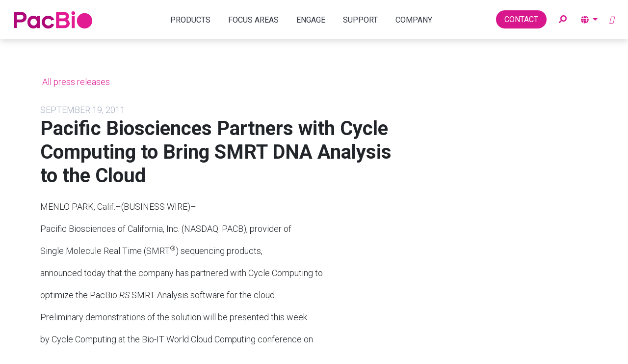

--- FILE ---
content_type: text/html; charset=UTF-8
request_url: https://www.pacb.com/press_releases/pacific-biosciences-partners-with-cycle-computing-to-bring-smrt-dna-analysis-to-the-cloud/
body_size: 56776
content:
<!doctype html> <html lang="en-US"> <head><script>if(navigator.userAgent.match(/MSIE|Internet Explorer/i)||navigator.userAgent.match(/Trident\/7\..*?rv:11/i)){let e=document.location.href;if(!e.match(/[?&]nonitro/)){if(e.indexOf("?")==-1){if(e.indexOf("#")==-1){document.location.href=e+"?nonitro=1"}else{document.location.href=e.replace("#","?nonitro=1#")}}else{if(e.indexOf("#")==-1){document.location.href=e+"&nonitro=1"}else{document.location.href=e.replace("#","&nonitro=1#")}}}}</script><link rel="preconnect" href="https://cts.businesswire.com" /><link rel="preconnect" href="https://platform-api.sharethis.com" /><link rel="preconnect" href="https://cdn-ileaamc.nitrocdn.com" /><link rel="preconnect" href="https://www.googletagmanager.com" /><meta charset="UTF-8" /><meta name="viewport" content="width=device-width, initial-scale=1" /><meta name="msvalidate.01" content="766E0FF6E4AC2860D87924179444E35F" /><meta name="msapplication-TileColor" content="#da532c" /><meta name="theme-color" content="#ffffff" /><meta name='robots' content='index, follow, max-image-preview:large, max-snippet:-1, max-video-preview:-1' /><title>Pacific Biosciences Partners with Cycle Computing to Bring SMRT DNA Analysis to the Cloud - PacBio</title><meta property="og:locale" content="en_US" /><meta property="og:type" content="article" /><meta property="og:title" content="Pacific Biosciences Partners with Cycle Computing to Bring SMRT DNA Analysis to the Cloud - PacBio" /><meta property="og:description" content="MENLO PARK, Calif.&#8211;(BUSINESS WIRE)&#8211; Pacific Biosciences of California, Inc. (NASDAQ: PACB), provider of Single Molecule Real Time (SMRT®) sequencing products, announced today that the company has partnered with Cycle Computing..." /><meta property="og:url" content="https://www.pacb.com/press_releases/pacific-biosciences-partners-with-cycle-computing-to-bring-smrt-dna-analysis-to-the-cloud/" /><meta property="og:site_name" content="PacBio" /><meta property="article:modified_time" content="2022-05-03T00:23:29+00:00" /><meta property="og:image" content="https://cts.businesswire.com/ct/CT?id=bwnews&amp;sty=20110919005538r1&amp;sid=acqr4&amp;distro=nx" /><meta name="twitter:card" content="summary_large_image" /><meta name="twitter:label1" content="Est. reading time" /><meta name="twitter:data1" content="3 minutes" /><meta name="msapplication-TileImage" content="https://www.pacb.com/wp-content/uploads/cropped-pacbio-logo-512x512-1-270x270.png" /><meta name="generator" content="NitroPack" /><script>var NPSH,NitroScrollHelper;NPSH=NitroScrollHelper=function(){let e=null;const o=window.sessionStorage.getItem("nitroScrollPos");function t(){let e=JSON.parse(window.sessionStorage.getItem("nitroScrollPos"))||{};if(typeof e!=="object"){e={}}e[document.URL]=window.scrollY;window.sessionStorage.setItem("nitroScrollPos",JSON.stringify(e))}window.addEventListener("scroll",function(){if(e!==null){clearTimeout(e)}e=setTimeout(t,200)},{passive:true});let r={};r.getScrollPos=()=>{if(!o){return 0}const e=JSON.parse(o);return e[document.URL]||0};r.isScrolled=()=>{return r.getScrollPos()>document.documentElement.clientHeight*.5};return r}();</script><script>(function(){var a=false;var e=document.documentElement.classList;var i=navigator.userAgent.toLowerCase();var n=["android","iphone","ipad"];var r=n.length;var o;var d=null;for(var t=0;t<r;t++){o=n[t];if(i.indexOf(o)>-1)d=o;if(e.contains(o)){a=true;e.remove(o)}}if(a&&d){e.add(d);if(d=="iphone"||d=="ipad"){e.add("ios")}}})();</script><script type="text/worker" id="nitro-web-worker">var preloadRequests=0;var remainingCount={};var baseURI="";self.onmessage=function(e){switch(e.data.cmd){case"RESOURCE_PRELOAD":var o=e.data.requestId;remainingCount[o]=0;e.data.resources.forEach(function(e){preload(e,function(o){return function(){console.log(o+" DONE: "+e);if(--remainingCount[o]==0){self.postMessage({cmd:"RESOURCE_PRELOAD",requestId:o})}}}(o));remainingCount[o]++});break;case"SET_BASEURI":baseURI=e.data.uri;break}};async function preload(e,o){if(typeof URL!=="undefined"&&baseURI){try{var a=new URL(e,baseURI);e=a.href}catch(e){console.log("Worker error: "+e.message)}}console.log("Preloading "+e);try{var n=new Request(e,{mode:"no-cors",redirect:"follow"});await fetch(n);o()}catch(a){console.log(a);var r=new XMLHttpRequest;r.responseType="blob";r.onload=o;r.onerror=o;r.open("GET",e,true);r.send()}}</script><script id="nprl">(()=>{if(window.NPRL!=undefined)return;(function(e){var t=e.prototype;t.after||(t.after=function(){var e,t=arguments,n=t.length,r=0,i=this,o=i.parentNode,a=Node,c=String,u=document;if(o!==null){while(r<n){(e=t[r])instanceof a?(i=i.nextSibling)!==null?o.insertBefore(e,i):o.appendChild(e):o.appendChild(u.createTextNode(c(e)));++r}}})})(Element);var e,t;e=t=function(){var t=false;var r=window.URL||window.webkitURL;var i=true;var o=true;var a=2;var c=null;var u=null;var d=true;var s=window.nitroGtmExcludes!=undefined;var l=s?JSON.parse(atob(window.nitroGtmExcludes)).map(e=>new RegExp(e)):[];var f;var m;var v=null;var p=null;var g=null;var h={touch:["touchmove","touchend"],default:["mousemove","click","keydown","wheel"]};var E=true;var y=[];var w=false;var b=[];var S=0;var N=0;var L=false;var T=0;var R=null;var O=false;var A=false;var C=false;var P=[];var I=[];var M=[];var k=[];var x=false;var _={};var j=new Map;var B="noModule"in HTMLScriptElement.prototype;var q=requestAnimationFrame||mozRequestAnimationFrame||webkitRequestAnimationFrame||msRequestAnimationFrame;const D="gtm.js?id=";function H(e,t){if(!_[e]){_[e]=[]}_[e].push(t)}function U(e,t){if(_[e]){var n=0,r=_[e];for(var n=0;n<r.length;n++){r[n].call(this,t)}}}function Y(){(function(e,t){var r=null;var i=function(e){r(e)};var o=null;var a={};var c=null;var u=null;var d=0;e.addEventListener(t,function(r){if(["load","DOMContentLoaded"].indexOf(t)!=-1){if(u){Q(function(){e.triggerNitroEvent(t)})}c=true}else if(t=="readystatechange"){d++;n.ogReadyState=d==1?"interactive":"complete";if(u&&u>=d){n.documentReadyState=n.ogReadyState;Q(function(){e.triggerNitroEvent(t)})}}});e.addEventListener(t+"Nitro",function(e){if(["load","DOMContentLoaded"].indexOf(t)!=-1){if(!c){e.preventDefault();e.stopImmediatePropagation()}else{}u=true}else if(t=="readystatechange"){u=n.documentReadyState=="interactive"?1:2;if(d<u){e.preventDefault();e.stopImmediatePropagation()}}});switch(t){case"load":o="onload";break;case"readystatechange":o="onreadystatechange";break;case"pageshow":o="onpageshow";break;default:o=null;break}if(o){Object.defineProperty(e,o,{get:function(){return r},set:function(n){if(typeof n!=="function"){r=null;e.removeEventListener(t+"Nitro",i)}else{if(!r){e.addEventListener(t+"Nitro",i)}r=n}}})}Object.defineProperty(e,"addEventListener"+t,{value:function(r){if(r!=t||!n.startedScriptLoading||document.currentScript&&document.currentScript.hasAttribute("nitro-exclude")){}else{arguments[0]+="Nitro"}e.ogAddEventListener.apply(e,arguments);a[arguments[1]]=arguments[0]}});Object.defineProperty(e,"removeEventListener"+t,{value:function(t){var n=a[arguments[1]];arguments[0]=n;e.ogRemoveEventListener.apply(e,arguments)}});Object.defineProperty(e,"triggerNitroEvent"+t,{value:function(t,n){n=n||e;var r=new Event(t+"Nitro",{bubbles:true});r.isNitroPack=true;Object.defineProperty(r,"type",{get:function(){return t},set:function(){}});Object.defineProperty(r,"target",{get:function(){return n},set:function(){}});e.dispatchEvent(r)}});if(typeof e.triggerNitroEvent==="undefined"){(function(){var t=e.addEventListener;var n=e.removeEventListener;Object.defineProperty(e,"ogAddEventListener",{value:t});Object.defineProperty(e,"ogRemoveEventListener",{value:n});Object.defineProperty(e,"addEventListener",{value:function(n){var r="addEventListener"+n;if(typeof e[r]!=="undefined"){e[r].apply(e,arguments)}else{t.apply(e,arguments)}},writable:true});Object.defineProperty(e,"removeEventListener",{value:function(t){var r="removeEventListener"+t;if(typeof e[r]!=="undefined"){e[r].apply(e,arguments)}else{n.apply(e,arguments)}}});Object.defineProperty(e,"triggerNitroEvent",{value:function(t,n){var r="triggerNitroEvent"+t;if(typeof e[r]!=="undefined"){e[r].apply(e,arguments)}}})})()}}).apply(null,arguments)}Y(window,"load");Y(window,"pageshow");Y(window,"DOMContentLoaded");Y(document,"DOMContentLoaded");Y(document,"readystatechange");try{var F=new Worker(r.createObjectURL(new Blob([document.getElementById("nitro-web-worker").textContent],{type:"text/javascript"})))}catch(e){var F=new Worker("data:text/javascript;base64,"+btoa(document.getElementById("nitro-web-worker").textContent))}F.onmessage=function(e){if(e.data.cmd=="RESOURCE_PRELOAD"){U(e.data.requestId,e)}};if(typeof document.baseURI!=="undefined"){F.postMessage({cmd:"SET_BASEURI",uri:document.baseURI})}var G=function(e){if(--S==0){Q(K)}};var W=function(e){e.target.removeEventListener("load",W);e.target.removeEventListener("error",W);e.target.removeEventListener("nitroTimeout",W);if(e.type!="nitroTimeout"){clearTimeout(e.target.nitroTimeout)}if(--N==0&&S==0){Q(J)}};var X=function(e){var t=e.textContent;try{var n=r.createObjectURL(new Blob([t.replace(/^(?:<!--)?(.*?)(?:-->)?$/gm,"$1")],{type:"text/javascript"}))}catch(e){var n="data:text/javascript;base64,"+btoa(t.replace(/^(?:<!--)?(.*?)(?:-->)?$/gm,"$1"))}return n};var K=function(){n.documentReadyState="interactive";document.triggerNitroEvent("readystatechange");document.triggerNitroEvent("DOMContentLoaded");if(window.pageYOffset||window.pageXOffset){window.dispatchEvent(new Event("scroll"))}A=true;Q(function(){if(N==0){Q(J)}Q($)})};var J=function(){if(!A||O)return;O=true;R.disconnect();en();n.documentReadyState="complete";document.triggerNitroEvent("readystatechange");window.triggerNitroEvent("load",document);window.triggerNitroEvent("pageshow",document);if(window.pageYOffset||window.pageXOffset||location.hash){let e=typeof history.scrollRestoration!=="undefined"&&history.scrollRestoration=="auto";if(e&&typeof NPSH!=="undefined"&&NPSH.getScrollPos()>0&&window.pageYOffset>document.documentElement.clientHeight*.5){window.scrollTo(0,NPSH.getScrollPos())}else if(location.hash){try{let e=document.querySelector(location.hash);if(e){e.scrollIntoView()}}catch(e){}}}var e=null;if(a==1){e=eo}else{e=eu}Q(e)};var Q=function(e){setTimeout(e,0)};var V=function(e){if(e.type=="touchend"||e.type=="click"){g=e}};var $=function(){if(d&&g){setTimeout(function(e){return function(){var t=function(e,t,n){var r=new Event(e,{bubbles:true,cancelable:true});if(e=="click"){r.clientX=t;r.clientY=n}else{r.touches=[{clientX:t,clientY:n}]}return r};var n;if(e.type=="touchend"){var r=e.changedTouches[0];n=document.elementFromPoint(r.clientX,r.clientY);n.dispatchEvent(t("touchstart"),r.clientX,r.clientY);n.dispatchEvent(t("touchend"),r.clientX,r.clientY);n.dispatchEvent(t("click"),r.clientX,r.clientY)}else if(e.type=="click"){n=document.elementFromPoint(e.clientX,e.clientY);n.dispatchEvent(t("click"),e.clientX,e.clientY)}}}(g),150);g=null}};var z=function(e){if(e.tagName=="SCRIPT"&&!e.hasAttribute("data-nitro-for-id")&&!e.hasAttribute("nitro-document-write")||e.tagName=="IMG"&&(e.hasAttribute("src")||e.hasAttribute("srcset"))||e.tagName=="IFRAME"&&e.hasAttribute("src")||e.tagName=="LINK"&&e.hasAttribute("href")&&e.hasAttribute("rel")&&e.getAttribute("rel")=="stylesheet"){if(e.tagName==="IFRAME"&&e.src.indexOf("about:blank")>-1){return}var t="";switch(e.tagName){case"LINK":t=e.href;break;case"IMG":if(k.indexOf(e)>-1)return;t=e.srcset||e.src;break;default:t=e.src;break}var n=e.getAttribute("type");if(!t&&e.tagName!=="SCRIPT")return;if((e.tagName=="IMG"||e.tagName=="LINK")&&(t.indexOf("data:")===0||t.indexOf("blob:")===0))return;if(e.tagName=="SCRIPT"&&n&&n!=="text/javascript"&&n!=="application/javascript"){if(n!=="module"||!B)return}if(e.tagName==="SCRIPT"){if(k.indexOf(e)>-1)return;if(e.noModule&&B){return}let t=null;if(document.currentScript){if(document.currentScript.src&&document.currentScript.src.indexOf(D)>-1){t=document.currentScript}if(document.currentScript.hasAttribute("data-nitro-gtm-id")){e.setAttribute("data-nitro-gtm-id",document.currentScript.getAttribute("data-nitro-gtm-id"))}}else if(window.nitroCurrentScript){if(window.nitroCurrentScript.src&&window.nitroCurrentScript.src.indexOf(D)>-1){t=window.nitroCurrentScript}}if(t&&s){let n=false;for(const t of l){n=e.src?t.test(e.src):t.test(e.textContent);if(n){break}}if(!n){e.type="text/googletagmanagerscript";let n=t.hasAttribute("data-nitro-gtm-id")?t.getAttribute("data-nitro-gtm-id"):t.id;if(!j.has(n)){j.set(n,[])}let r=j.get(n);r.push(e);return}}if(!e.src){if(e.textContent.length>0){e.textContent+="\n;if(document.currentScript.nitroTimeout) {clearTimeout(document.currentScript.nitroTimeout);}; setTimeout(function() { this.dispatchEvent(new Event('load')); }.bind(document.currentScript), 0);"}else{return}}else{}k.push(e)}if(!e.hasOwnProperty("nitroTimeout")){N++;e.addEventListener("load",W,true);e.addEventListener("error",W,true);e.addEventListener("nitroTimeout",W,true);e.nitroTimeout=setTimeout(function(){console.log("Resource timed out",e);e.dispatchEvent(new Event("nitroTimeout"))},5e3)}}};var Z=function(e){if(e.hasOwnProperty("nitroTimeout")&&e.nitroTimeout){clearTimeout(e.nitroTimeout);e.nitroTimeout=null;e.dispatchEvent(new Event("nitroTimeout"))}};document.documentElement.addEventListener("load",function(e){if(e.target.tagName=="SCRIPT"||e.target.tagName=="IMG"){k.push(e.target)}},true);document.documentElement.addEventListener("error",function(e){if(e.target.tagName=="SCRIPT"||e.target.tagName=="IMG"){k.push(e.target)}},true);var ee=["appendChild","replaceChild","insertBefore","prepend","append","before","after","replaceWith","insertAdjacentElement"];var et=function(){if(s){window._nitro_setTimeout=window.setTimeout;window.setTimeout=function(e,t,...n){let r=document.currentScript||window.nitroCurrentScript;if(!r||r.src&&r.src.indexOf(D)==-1){return window._nitro_setTimeout.call(window,e,t,...n)}return window._nitro_setTimeout.call(window,function(e,t){return function(...n){window.nitroCurrentScript=e;t(...n)}}(r,e),t,...n)}}ee.forEach(function(e){HTMLElement.prototype["og"+e]=HTMLElement.prototype[e];HTMLElement.prototype[e]=function(...t){if(this.parentNode||this===document.documentElement){switch(e){case"replaceChild":case"insertBefore":t.pop();break;case"insertAdjacentElement":t.shift();break}t.forEach(function(e){if(!e)return;if(e.tagName=="SCRIPT"){z(e)}else{if(e.children&&e.children.length>0){e.querySelectorAll("script").forEach(z)}}})}return this["og"+e].apply(this,arguments)}})};var en=function(){if(s&&typeof window._nitro_setTimeout==="function"){window.setTimeout=window._nitro_setTimeout}ee.forEach(function(e){HTMLElement.prototype[e]=HTMLElement.prototype["og"+e]})};var er=async function(){if(o){ef(f);ef(V);if(v){clearTimeout(v);v=null}}if(T===1){L=true;return}else if(T===0){T=-1}n.startedScriptLoading=true;Object.defineProperty(document,"readyState",{get:function(){return n.documentReadyState},set:function(){}});var e=document.documentElement;var t={attributes:true,attributeFilter:["src"],childList:true,subtree:true};R=new MutationObserver(function(e,t){e.forEach(function(e){if(e.type=="childList"&&e.addedNodes.length>0){e.addedNodes.forEach(function(e){if(!document.documentElement.contains(e)){return}if(e.tagName=="IMG"||e.tagName=="IFRAME"||e.tagName=="LINK"){z(e)}})}if(e.type=="childList"&&e.removedNodes.length>0){e.removedNodes.forEach(function(e){if(e.tagName=="IFRAME"||e.tagName=="LINK"){Z(e)}})}if(e.type=="attributes"){var t=e.target;if(!document.documentElement.contains(t)){return}if(t.tagName=="IFRAME"||t.tagName=="LINK"||t.tagName=="IMG"||t.tagName=="SCRIPT"){z(t)}}})});R.observe(e,t);if(!s){et()}await Promise.all(P);var r=b.shift();var i=null;var a=false;while(r){var c;var u=JSON.parse(atob(r.meta));var d=u.delay;if(r.type=="inline"){var l=document.getElementById(r.id);if(l){l.remove()}else{r=b.shift();continue}c=X(l);if(c===false){r=b.shift();continue}}else{c=r.src}if(!a&&r.type!="inline"&&(typeof u.attributes.async!="undefined"||typeof u.attributes.defer!="undefined")){if(i===null){i=r}else if(i===r){a=true}if(!a){b.push(r);r=b.shift();continue}}var m=document.createElement("script");m.src=c;m.setAttribute("data-nitro-for-id",r.id);for(var p in u.attributes){try{if(u.attributes[p]===false){m.setAttribute(p,"")}else{m.setAttribute(p,u.attributes[p])}}catch(e){console.log("Error while setting script attribute",m,e)}}m.async=false;if(u.canonicalLink!=""&&Object.getOwnPropertyDescriptor(m,"src")?.configurable!==false){(e=>{Object.defineProperty(m,"src",{get:function(){return e.canonicalLink},set:function(){}})})(u)}if(d){setTimeout((function(e,t){var n=document.querySelector("[data-nitro-marker-id='"+t+"']");if(n){n.after(e)}else{document.head.appendChild(e)}}).bind(null,m,r.id),d)}else{m.addEventListener("load",G);m.addEventListener("error",G);if(!m.noModule||!B){S++}var g=document.querySelector("[data-nitro-marker-id='"+r.id+"']");if(g){Q(function(e,t){return function(){e.after(t)}}(g,m))}else{Q(function(e){return function(){document.head.appendChild(e)}}(m))}}r=b.shift()}};var ei=function(){var e=document.getElementById("nitro-deferred-styles");var t=document.createElement("div");t.innerHTML=e.textContent;return t};var eo=async function(e){isPreload=e&&e.type=="NitroPreload";if(!isPreload){T=-1;E=false;if(o){ef(f);ef(V);if(v){clearTimeout(v);v=null}}}if(w===false){var t=ei();let e=t.querySelectorAll('style,link[rel="stylesheet"]');w=e.length;if(w){let e=document.getElementById("nitro-deferred-styles-marker");e.replaceWith.apply(e,t.childNodes)}else if(isPreload){Q(ed)}else{es()}}else if(w===0&&!isPreload){es()}};var ea=function(){var e=ei();var t=e.childNodes;var n;var r=[];for(var i=0;i<t.length;i++){n=t[i];if(n.href){r.push(n.href)}}var o="css-preload";H(o,function(e){eo(new Event("NitroPreload"))});if(r.length){F.postMessage({cmd:"RESOURCE_PRELOAD",resources:r,requestId:o})}else{Q(function(){U(o)})}};var ec=function(){if(T===-1)return;T=1;var e=[];var t,n;for(var r=0;r<b.length;r++){t=b[r];if(t.type!="inline"){if(t.src){n=JSON.parse(atob(t.meta));if(n.delay)continue;if(n.attributes.type&&n.attributes.type=="module"&&!B)continue;e.push(t.src)}}}if(e.length){var i="js-preload";H(i,function(e){T=2;if(L){Q(er)}});F.postMessage({cmd:"RESOURCE_PRELOAD",resources:e,requestId:i})}};var eu=function(){while(I.length){style=I.shift();if(style.hasAttribute("nitropack-onload")){style.setAttribute("onload",style.getAttribute("nitropack-onload"));Q(function(e){return function(){e.dispatchEvent(new Event("load"))}}(style))}}while(M.length){style=M.shift();if(style.hasAttribute("nitropack-onerror")){style.setAttribute("onerror",style.getAttribute("nitropack-onerror"));Q(function(e){return function(){e.dispatchEvent(new Event("error"))}}(style))}}};var ed=function(){if(!x){if(i){Q(function(){var e=document.getElementById("nitro-critical-css");if(e){e.remove()}})}x=true;onStylesLoadEvent=new Event("NitroStylesLoaded");onStylesLoadEvent.isNitroPack=true;window.dispatchEvent(onStylesLoadEvent)}};var es=function(){if(a==2){Q(er)}else{eu()}};var el=function(e){m.forEach(function(t){document.addEventListener(t,e,true)})};var ef=function(e){m.forEach(function(t){document.removeEventListener(t,e,true)})};if(s){et()}return{setAutoRemoveCriticalCss:function(e){i=e},registerScript:function(e,t,n){b.push({type:"remote",src:e,id:t,meta:n})},registerInlineScript:function(e,t){b.push({type:"inline",id:e,meta:t})},registerStyle:function(e,t,n){y.push({href:e,rel:t,media:n})},onLoadStyle:function(e){I.push(e);if(w!==false&&--w==0){Q(ed);if(E){E=false}else{es()}}},onErrorStyle:function(e){M.push(e);if(w!==false&&--w==0){Q(ed);if(E){E=false}else{es()}}},loadJs:function(e,t){if(!e.src){var n=X(e);if(n!==false){e.src=n;e.textContent=""}}if(t){Q(function(e,t){return function(){e.after(t)}}(t,e))}else{Q(function(e){return function(){document.head.appendChild(e)}}(e))}},loadQueuedResources:async function(){window.dispatchEvent(new Event("NitroBootStart"));if(p){clearTimeout(p);p=null}window.removeEventListener("load",e.loadQueuedResources);f=a==1?er:eo;if(!o||g){Q(f)}else{if(navigator.userAgent.indexOf(" Edge/")==-1){ea();H("css-preload",ec)}el(f);if(u){if(c){v=setTimeout(f,c)}}else{}}},fontPreload:function(e){var t="critical-fonts";H(t,function(e){document.getElementById("nitro-critical-fonts").type="text/css"});F.postMessage({cmd:"RESOURCE_PRELOAD",resources:e,requestId:t})},boot:function(){if(t)return;t=true;C=typeof NPSH!=="undefined"&&NPSH.isScrolled();let n=document.prerendering;if(location.hash||C||n){o=false}m=h.default.concat(h.touch);p=setTimeout(e.loadQueuedResources,1500);el(V);if(C){e.loadQueuedResources()}else{window.addEventListener("load",e.loadQueuedResources)}},addPrerequisite:function(e){P.push(e)},getTagManagerNodes:function(e){if(!e)return j;return j.get(e)??[]}}}();var n,r;n=r=function(){var t=document.write;return{documentWrite:function(n,r){if(n&&n.hasAttribute("nitro-exclude")){return t.call(document,r)}var i=null;if(n.documentWriteContainer){i=n.documentWriteContainer}else{i=document.createElement("span");n.documentWriteContainer=i}var o=null;if(n){if(n.hasAttribute("data-nitro-for-id")){o=document.querySelector('template[data-nitro-marker-id="'+n.getAttribute("data-nitro-for-id")+'"]')}else{o=n}}i.innerHTML+=r;i.querySelectorAll("script").forEach(function(e){e.setAttribute("nitro-document-write","")});if(!i.parentNode){if(o){o.parentNode.insertBefore(i,o)}else{document.body.appendChild(i)}}var a=document.createElement("span");a.innerHTML=r;var c=a.querySelectorAll("script");if(c.length){c.forEach(function(t){var n=t.getAttributeNames();var r=document.createElement("script");n.forEach(function(e){r.setAttribute(e,t.getAttribute(e))});r.async=false;if(!t.src&&t.textContent){r.textContent=t.textContent}e.loadJs(r,o)})}},TrustLogo:function(e,t){var n=document.getElementById(e);var r=document.createElement("img");r.src=t;n.parentNode.insertBefore(r,n)},documentReadyState:"loading",ogReadyState:document.readyState,startedScriptLoading:false,loadScriptDelayed:function(e,t){setTimeout(function(){var t=document.createElement("script");t.src=e;document.head.appendChild(t)},t)}}}();document.write=function(e){n.documentWrite(document.currentScript,e)};document.writeln=function(e){n.documentWrite(document.currentScript,e+"\n")};window.NPRL=e;window.NitroResourceLoader=t;window.NPh=n;window.NitroPackHelper=r})();</script><template id="nitro-deferred-styles-marker"></template><link rel="preload" href="https://fonts.gstatic.com/s/roboto/v49/KFO5CnqEu92Fr1Mu53ZEC9_Vu3r1gIhOszmkC3kaSTbQWt4N.woff2" as="font" type="font/woff2" crossorigin class="nitro-font-preload" /><link rel="preload" href="https://fonts.gstatic.com/s/roboto/v49/KFO5CnqEu92Fr1Mu53ZEC9_Vu3r1gIhOszmkAnkaSTbQWt4N.woff2" as="font" type="font/woff2" crossorigin class="nitro-font-preload" /><style id="nitro-fonts">@font-face{font-family:dashicons;font-weight:400;font-style:normal;src:url("https://cdn-ileaamc.nitrocdn.com/saCGjhfsnHihUCILLZSxgfOXwdfXxtMy/assets/static/source/rev-fe8a441/www.pacb.com/wp-includes/fonts/cc26977e9557edbbc60f1255fb1de6ee.dashicons.ttf") format("truetype");font-display:swap;}@font-face{font-family:"Roboto";font-style:italic;font-weight:100;font-stretch:100%;font-display:swap;src:url("https://fonts.gstatic.com/s/roboto/v49/KFO5CnqEu92Fr1Mu53ZEC9_Vu3r1gIhOszmkC3kaSTbQWt4N.woff2") format("woff2");unicode-range:U+0460-052F,U+1C80-1C8A,U+20B4,U+2DE0-2DFF,U+A640-A69F,U+FE2E-FE2F;}@font-face{font-family:"Roboto";font-style:italic;font-weight:100;font-stretch:100%;font-display:swap;src:url("https://fonts.gstatic.com/s/roboto/v49/KFO5CnqEu92Fr1Mu53ZEC9_Vu3r1gIhOszmkAnkaSTbQWt4N.woff2") format("woff2");unicode-range:U+0301,U+0400-045F,U+0490-0491,U+04B0-04B1,U+2116;}@font-face{font-family:"Roboto";font-style:italic;font-weight:100;font-stretch:100%;font-display:swap;src:url("https://fonts.gstatic.com/s/roboto/v49/KFO5CnqEu92Fr1Mu53ZEC9_Vu3r1gIhOszmkCnkaSTbQWt4N.woff2") format("woff2");unicode-range:U+1F00-1FFF;}@font-face{font-family:"Roboto";font-style:italic;font-weight:100;font-stretch:100%;font-display:swap;src:url("https://fonts.gstatic.com/s/roboto/v49/KFO5CnqEu92Fr1Mu53ZEC9_Vu3r1gIhOszmkBXkaSTbQWt4N.woff2") format("woff2");unicode-range:U+0370-0377,U+037A-037F,U+0384-038A,U+038C,U+038E-03A1,U+03A3-03FF;}@font-face{font-family:"Roboto";font-style:italic;font-weight:100;font-stretch:100%;font-display:swap;src:url("https://fonts.gstatic.com/s/roboto/v49/KFO5CnqEu92Fr1Mu53ZEC9_Vu3r1gIhOszmkenkaSTbQWt4N.woff2") format("woff2");unicode-range:U+0302-0303,U+0305,U+0307-0308,U+0310,U+0312,U+0315,U+031A,U+0326-0327,U+032C,U+032F-0330,U+0332-0333,U+0338,U+033A,U+0346,U+034D,U+0391-03A1,U+03A3-03A9,U+03B1-03C9,U+03D1,U+03D5-03D6,U+03F0-03F1,U+03F4-03F5,U+2016-2017,U+2034-2038,U+203C,U+2040,U+2043,U+2047,U+2050,U+2057,U+205F,U+2070-2071,U+2074-208E,U+2090-209C,U+20D0-20DC,U+20E1,U+20E5-20EF,U+2100-2112,U+2114-2115,U+2117-2121,U+2123-214F,U+2190,U+2192,U+2194-21AE,U+21B0-21E5,U+21F1-21F2,U+21F4-2211,U+2213-2214,U+2216-22FF,U+2308-230B,U+2310,U+2319,U+231C-2321,U+2336-237A,U+237C,U+2395,U+239B-23B7,U+23D0,U+23DC-23E1,U+2474-2475,U+25AF,U+25B3,U+25B7,U+25BD,U+25C1,U+25CA,U+25CC,U+25FB,U+266D-266F,U+27C0-27FF,U+2900-2AFF,U+2B0E-2B11,U+2B30-2B4C,U+2BFE,U+3030,U+FF5B,U+FF5D,U+1D400-1D7FF,U+1EE00-1EEFF;}@font-face{font-family:"Roboto";font-style:italic;font-weight:100;font-stretch:100%;font-display:swap;src:url("https://fonts.gstatic.com/s/roboto/v49/KFO5CnqEu92Fr1Mu53ZEC9_Vu3r1gIhOszmkaHkaSTbQWt4N.woff2") format("woff2");unicode-range:U+0001-000C,U+000E-001F,U+007F-009F,U+20DD-20E0,U+20E2-20E4,U+2150-218F,U+2190,U+2192,U+2194-2199,U+21AF,U+21E6-21F0,U+21F3,U+2218-2219,U+2299,U+22C4-22C6,U+2300-243F,U+2440-244A,U+2460-24FF,U+25A0-27BF,U+2800-28FF,U+2921-2922,U+2981,U+29BF,U+29EB,U+2B00-2BFF,U+4DC0-4DFF,U+FFF9-FFFB,U+10140-1018E,U+10190-1019C,U+101A0,U+101D0-101FD,U+102E0-102FB,U+10E60-10E7E,U+1D2C0-1D2D3,U+1D2E0-1D37F,U+1F000-1F0FF,U+1F100-1F1AD,U+1F1E6-1F1FF,U+1F30D-1F30F,U+1F315,U+1F31C,U+1F31E,U+1F320-1F32C,U+1F336,U+1F378,U+1F37D,U+1F382,U+1F393-1F39F,U+1F3A7-1F3A8,U+1F3AC-1F3AF,U+1F3C2,U+1F3C4-1F3C6,U+1F3CA-1F3CE,U+1F3D4-1F3E0,U+1F3ED,U+1F3F1-1F3F3,U+1F3F5-1F3F7,U+1F408,U+1F415,U+1F41F,U+1F426,U+1F43F,U+1F441-1F442,U+1F444,U+1F446-1F449,U+1F44C-1F44E,U+1F453,U+1F46A,U+1F47D,U+1F4A3,U+1F4B0,U+1F4B3,U+1F4B9,U+1F4BB,U+1F4BF,U+1F4C8-1F4CB,U+1F4D6,U+1F4DA,U+1F4DF,U+1F4E3-1F4E6,U+1F4EA-1F4ED,U+1F4F7,U+1F4F9-1F4FB,U+1F4FD-1F4FE,U+1F503,U+1F507-1F50B,U+1F50D,U+1F512-1F513,U+1F53E-1F54A,U+1F54F-1F5FA,U+1F610,U+1F650-1F67F,U+1F687,U+1F68D,U+1F691,U+1F694,U+1F698,U+1F6AD,U+1F6B2,U+1F6B9-1F6BA,U+1F6BC,U+1F6C6-1F6CF,U+1F6D3-1F6D7,U+1F6E0-1F6EA,U+1F6F0-1F6F3,U+1F6F7-1F6FC,U+1F700-1F7FF,U+1F800-1F80B,U+1F810-1F847,U+1F850-1F859,U+1F860-1F887,U+1F890-1F8AD,U+1F8B0-1F8BB,U+1F8C0-1F8C1,U+1F900-1F90B,U+1F93B,U+1F946,U+1F984,U+1F996,U+1F9E9,U+1FA00-1FA6F,U+1FA70-1FA7C,U+1FA80-1FA89,U+1FA8F-1FAC6,U+1FACE-1FADC,U+1FADF-1FAE9,U+1FAF0-1FAF8,U+1FB00-1FBFF;}@font-face{font-family:"Roboto";font-style:italic;font-weight:100;font-stretch:100%;font-display:swap;src:url("https://fonts.gstatic.com/s/roboto/v49/KFO5CnqEu92Fr1Mu53ZEC9_Vu3r1gIhOszmkCXkaSTbQWt4N.woff2") format("woff2");unicode-range:U+0102-0103,U+0110-0111,U+0128-0129,U+0168-0169,U+01A0-01A1,U+01AF-01B0,U+0300-0301,U+0303-0304,U+0308-0309,U+0323,U+0329,U+1EA0-1EF9,U+20AB;}@font-face{font-family:"Roboto";font-style:italic;font-weight:100;font-stretch:100%;font-display:swap;src:url("https://fonts.gstatic.com/s/roboto/v49/KFO5CnqEu92Fr1Mu53ZEC9_Vu3r1gIhOszmkCHkaSTbQWt4N.woff2") format("woff2");unicode-range:U+0100-02BA,U+02BD-02C5,U+02C7-02CC,U+02CE-02D7,U+02DD-02FF,U+0304,U+0308,U+0329,U+1D00-1DBF,U+1E00-1E9F,U+1EF2-1EFF,U+2020,U+20A0-20AB,U+20AD-20C0,U+2113,U+2C60-2C7F,U+A720-A7FF;}@font-face{font-family:"Roboto";font-style:italic;font-weight:100;font-stretch:100%;font-display:swap;src:url("https://fonts.gstatic.com/s/roboto/v49/KFO5CnqEu92Fr1Mu53ZEC9_Vu3r1gIhOszmkBnkaSTbQWg.woff2") format("woff2");unicode-range:U+0000-00FF,U+0131,U+0152-0153,U+02BB-02BC,U+02C6,U+02DA,U+02DC,U+0304,U+0308,U+0329,U+2000-206F,U+20AC,U+2122,U+2191,U+2193,U+2212,U+2215,U+FEFF,U+FFFD;}@font-face{font-family:"Roboto";font-style:italic;font-weight:300;font-stretch:100%;font-display:swap;src:url("https://fonts.gstatic.com/s/roboto/v49/KFO5CnqEu92Fr1Mu53ZEC9_Vu3r1gIhOszmkC3kaSTbQWt4N.woff2") format("woff2");unicode-range:U+0460-052F,U+1C80-1C8A,U+20B4,U+2DE0-2DFF,U+A640-A69F,U+FE2E-FE2F;}@font-face{font-family:"Roboto";font-style:italic;font-weight:300;font-stretch:100%;font-display:swap;src:url("https://fonts.gstatic.com/s/roboto/v49/KFO5CnqEu92Fr1Mu53ZEC9_Vu3r1gIhOszmkAnkaSTbQWt4N.woff2") format("woff2");unicode-range:U+0301,U+0400-045F,U+0490-0491,U+04B0-04B1,U+2116;}@font-face{font-family:"Roboto";font-style:italic;font-weight:300;font-stretch:100%;font-display:swap;src:url("https://fonts.gstatic.com/s/roboto/v49/KFO5CnqEu92Fr1Mu53ZEC9_Vu3r1gIhOszmkCnkaSTbQWt4N.woff2") format("woff2");unicode-range:U+1F00-1FFF;}@font-face{font-family:"Roboto";font-style:italic;font-weight:300;font-stretch:100%;font-display:swap;src:url("https://fonts.gstatic.com/s/roboto/v49/KFO5CnqEu92Fr1Mu53ZEC9_Vu3r1gIhOszmkBXkaSTbQWt4N.woff2") format("woff2");unicode-range:U+0370-0377,U+037A-037F,U+0384-038A,U+038C,U+038E-03A1,U+03A3-03FF;}@font-face{font-family:"Roboto";font-style:italic;font-weight:300;font-stretch:100%;font-display:swap;src:url("https://fonts.gstatic.com/s/roboto/v49/KFO5CnqEu92Fr1Mu53ZEC9_Vu3r1gIhOszmkenkaSTbQWt4N.woff2") format("woff2");unicode-range:U+0302-0303,U+0305,U+0307-0308,U+0310,U+0312,U+0315,U+031A,U+0326-0327,U+032C,U+032F-0330,U+0332-0333,U+0338,U+033A,U+0346,U+034D,U+0391-03A1,U+03A3-03A9,U+03B1-03C9,U+03D1,U+03D5-03D6,U+03F0-03F1,U+03F4-03F5,U+2016-2017,U+2034-2038,U+203C,U+2040,U+2043,U+2047,U+2050,U+2057,U+205F,U+2070-2071,U+2074-208E,U+2090-209C,U+20D0-20DC,U+20E1,U+20E5-20EF,U+2100-2112,U+2114-2115,U+2117-2121,U+2123-214F,U+2190,U+2192,U+2194-21AE,U+21B0-21E5,U+21F1-21F2,U+21F4-2211,U+2213-2214,U+2216-22FF,U+2308-230B,U+2310,U+2319,U+231C-2321,U+2336-237A,U+237C,U+2395,U+239B-23B7,U+23D0,U+23DC-23E1,U+2474-2475,U+25AF,U+25B3,U+25B7,U+25BD,U+25C1,U+25CA,U+25CC,U+25FB,U+266D-266F,U+27C0-27FF,U+2900-2AFF,U+2B0E-2B11,U+2B30-2B4C,U+2BFE,U+3030,U+FF5B,U+FF5D,U+1D400-1D7FF,U+1EE00-1EEFF;}@font-face{font-family:"Roboto";font-style:italic;font-weight:300;font-stretch:100%;font-display:swap;src:url("https://fonts.gstatic.com/s/roboto/v49/KFO5CnqEu92Fr1Mu53ZEC9_Vu3r1gIhOszmkaHkaSTbQWt4N.woff2") format("woff2");unicode-range:U+0001-000C,U+000E-001F,U+007F-009F,U+20DD-20E0,U+20E2-20E4,U+2150-218F,U+2190,U+2192,U+2194-2199,U+21AF,U+21E6-21F0,U+21F3,U+2218-2219,U+2299,U+22C4-22C6,U+2300-243F,U+2440-244A,U+2460-24FF,U+25A0-27BF,U+2800-28FF,U+2921-2922,U+2981,U+29BF,U+29EB,U+2B00-2BFF,U+4DC0-4DFF,U+FFF9-FFFB,U+10140-1018E,U+10190-1019C,U+101A0,U+101D0-101FD,U+102E0-102FB,U+10E60-10E7E,U+1D2C0-1D2D3,U+1D2E0-1D37F,U+1F000-1F0FF,U+1F100-1F1AD,U+1F1E6-1F1FF,U+1F30D-1F30F,U+1F315,U+1F31C,U+1F31E,U+1F320-1F32C,U+1F336,U+1F378,U+1F37D,U+1F382,U+1F393-1F39F,U+1F3A7-1F3A8,U+1F3AC-1F3AF,U+1F3C2,U+1F3C4-1F3C6,U+1F3CA-1F3CE,U+1F3D4-1F3E0,U+1F3ED,U+1F3F1-1F3F3,U+1F3F5-1F3F7,U+1F408,U+1F415,U+1F41F,U+1F426,U+1F43F,U+1F441-1F442,U+1F444,U+1F446-1F449,U+1F44C-1F44E,U+1F453,U+1F46A,U+1F47D,U+1F4A3,U+1F4B0,U+1F4B3,U+1F4B9,U+1F4BB,U+1F4BF,U+1F4C8-1F4CB,U+1F4D6,U+1F4DA,U+1F4DF,U+1F4E3-1F4E6,U+1F4EA-1F4ED,U+1F4F7,U+1F4F9-1F4FB,U+1F4FD-1F4FE,U+1F503,U+1F507-1F50B,U+1F50D,U+1F512-1F513,U+1F53E-1F54A,U+1F54F-1F5FA,U+1F610,U+1F650-1F67F,U+1F687,U+1F68D,U+1F691,U+1F694,U+1F698,U+1F6AD,U+1F6B2,U+1F6B9-1F6BA,U+1F6BC,U+1F6C6-1F6CF,U+1F6D3-1F6D7,U+1F6E0-1F6EA,U+1F6F0-1F6F3,U+1F6F7-1F6FC,U+1F700-1F7FF,U+1F800-1F80B,U+1F810-1F847,U+1F850-1F859,U+1F860-1F887,U+1F890-1F8AD,U+1F8B0-1F8BB,U+1F8C0-1F8C1,U+1F900-1F90B,U+1F93B,U+1F946,U+1F984,U+1F996,U+1F9E9,U+1FA00-1FA6F,U+1FA70-1FA7C,U+1FA80-1FA89,U+1FA8F-1FAC6,U+1FACE-1FADC,U+1FADF-1FAE9,U+1FAF0-1FAF8,U+1FB00-1FBFF;}@font-face{font-family:"Roboto";font-style:italic;font-weight:300;font-stretch:100%;font-display:swap;src:url("https://fonts.gstatic.com/s/roboto/v49/KFO5CnqEu92Fr1Mu53ZEC9_Vu3r1gIhOszmkCXkaSTbQWt4N.woff2") format("woff2");unicode-range:U+0102-0103,U+0110-0111,U+0128-0129,U+0168-0169,U+01A0-01A1,U+01AF-01B0,U+0300-0301,U+0303-0304,U+0308-0309,U+0323,U+0329,U+1EA0-1EF9,U+20AB;}@font-face{font-family:"Roboto";font-style:italic;font-weight:300;font-stretch:100%;font-display:swap;src:url("https://fonts.gstatic.com/s/roboto/v49/KFO5CnqEu92Fr1Mu53ZEC9_Vu3r1gIhOszmkCHkaSTbQWt4N.woff2") format("woff2");unicode-range:U+0100-02BA,U+02BD-02C5,U+02C7-02CC,U+02CE-02D7,U+02DD-02FF,U+0304,U+0308,U+0329,U+1D00-1DBF,U+1E00-1E9F,U+1EF2-1EFF,U+2020,U+20A0-20AB,U+20AD-20C0,U+2113,U+2C60-2C7F,U+A720-A7FF;}@font-face{font-family:"Roboto";font-style:italic;font-weight:300;font-stretch:100%;font-display:swap;src:url("https://fonts.gstatic.com/s/roboto/v49/KFO5CnqEu92Fr1Mu53ZEC9_Vu3r1gIhOszmkBnkaSTbQWg.woff2") format("woff2");unicode-range:U+0000-00FF,U+0131,U+0152-0153,U+02BB-02BC,U+02C6,U+02DA,U+02DC,U+0304,U+0308,U+0329,U+2000-206F,U+20AC,U+2122,U+2191,U+2193,U+2212,U+2215,U+FEFF,U+FFFD;}@font-face{font-family:"Roboto";font-style:italic;font-weight:400;font-stretch:100%;font-display:swap;src:url("https://fonts.gstatic.com/s/roboto/v49/KFO5CnqEu92Fr1Mu53ZEC9_Vu3r1gIhOszmkC3kaSTbQWt4N.woff2") format("woff2");unicode-range:U+0460-052F,U+1C80-1C8A,U+20B4,U+2DE0-2DFF,U+A640-A69F,U+FE2E-FE2F;}@font-face{font-family:"Roboto";font-style:italic;font-weight:400;font-stretch:100%;font-display:swap;src:url("https://fonts.gstatic.com/s/roboto/v49/KFO5CnqEu92Fr1Mu53ZEC9_Vu3r1gIhOszmkAnkaSTbQWt4N.woff2") format("woff2");unicode-range:U+0301,U+0400-045F,U+0490-0491,U+04B0-04B1,U+2116;}@font-face{font-family:"Roboto";font-style:italic;font-weight:400;font-stretch:100%;font-display:swap;src:url("https://fonts.gstatic.com/s/roboto/v49/KFO5CnqEu92Fr1Mu53ZEC9_Vu3r1gIhOszmkCnkaSTbQWt4N.woff2") format("woff2");unicode-range:U+1F00-1FFF;}@font-face{font-family:"Roboto";font-style:italic;font-weight:400;font-stretch:100%;font-display:swap;src:url("https://fonts.gstatic.com/s/roboto/v49/KFO5CnqEu92Fr1Mu53ZEC9_Vu3r1gIhOszmkBXkaSTbQWt4N.woff2") format("woff2");unicode-range:U+0370-0377,U+037A-037F,U+0384-038A,U+038C,U+038E-03A1,U+03A3-03FF;}@font-face{font-family:"Roboto";font-style:italic;font-weight:400;font-stretch:100%;font-display:swap;src:url("https://fonts.gstatic.com/s/roboto/v49/KFO5CnqEu92Fr1Mu53ZEC9_Vu3r1gIhOszmkenkaSTbQWt4N.woff2") format("woff2");unicode-range:U+0302-0303,U+0305,U+0307-0308,U+0310,U+0312,U+0315,U+031A,U+0326-0327,U+032C,U+032F-0330,U+0332-0333,U+0338,U+033A,U+0346,U+034D,U+0391-03A1,U+03A3-03A9,U+03B1-03C9,U+03D1,U+03D5-03D6,U+03F0-03F1,U+03F4-03F5,U+2016-2017,U+2034-2038,U+203C,U+2040,U+2043,U+2047,U+2050,U+2057,U+205F,U+2070-2071,U+2074-208E,U+2090-209C,U+20D0-20DC,U+20E1,U+20E5-20EF,U+2100-2112,U+2114-2115,U+2117-2121,U+2123-214F,U+2190,U+2192,U+2194-21AE,U+21B0-21E5,U+21F1-21F2,U+21F4-2211,U+2213-2214,U+2216-22FF,U+2308-230B,U+2310,U+2319,U+231C-2321,U+2336-237A,U+237C,U+2395,U+239B-23B7,U+23D0,U+23DC-23E1,U+2474-2475,U+25AF,U+25B3,U+25B7,U+25BD,U+25C1,U+25CA,U+25CC,U+25FB,U+266D-266F,U+27C0-27FF,U+2900-2AFF,U+2B0E-2B11,U+2B30-2B4C,U+2BFE,U+3030,U+FF5B,U+FF5D,U+1D400-1D7FF,U+1EE00-1EEFF;}@font-face{font-family:"Roboto";font-style:italic;font-weight:400;font-stretch:100%;font-display:swap;src:url("https://fonts.gstatic.com/s/roboto/v49/KFO5CnqEu92Fr1Mu53ZEC9_Vu3r1gIhOszmkaHkaSTbQWt4N.woff2") format("woff2");unicode-range:U+0001-000C,U+000E-001F,U+007F-009F,U+20DD-20E0,U+20E2-20E4,U+2150-218F,U+2190,U+2192,U+2194-2199,U+21AF,U+21E6-21F0,U+21F3,U+2218-2219,U+2299,U+22C4-22C6,U+2300-243F,U+2440-244A,U+2460-24FF,U+25A0-27BF,U+2800-28FF,U+2921-2922,U+2981,U+29BF,U+29EB,U+2B00-2BFF,U+4DC0-4DFF,U+FFF9-FFFB,U+10140-1018E,U+10190-1019C,U+101A0,U+101D0-101FD,U+102E0-102FB,U+10E60-10E7E,U+1D2C0-1D2D3,U+1D2E0-1D37F,U+1F000-1F0FF,U+1F100-1F1AD,U+1F1E6-1F1FF,U+1F30D-1F30F,U+1F315,U+1F31C,U+1F31E,U+1F320-1F32C,U+1F336,U+1F378,U+1F37D,U+1F382,U+1F393-1F39F,U+1F3A7-1F3A8,U+1F3AC-1F3AF,U+1F3C2,U+1F3C4-1F3C6,U+1F3CA-1F3CE,U+1F3D4-1F3E0,U+1F3ED,U+1F3F1-1F3F3,U+1F3F5-1F3F7,U+1F408,U+1F415,U+1F41F,U+1F426,U+1F43F,U+1F441-1F442,U+1F444,U+1F446-1F449,U+1F44C-1F44E,U+1F453,U+1F46A,U+1F47D,U+1F4A3,U+1F4B0,U+1F4B3,U+1F4B9,U+1F4BB,U+1F4BF,U+1F4C8-1F4CB,U+1F4D6,U+1F4DA,U+1F4DF,U+1F4E3-1F4E6,U+1F4EA-1F4ED,U+1F4F7,U+1F4F9-1F4FB,U+1F4FD-1F4FE,U+1F503,U+1F507-1F50B,U+1F50D,U+1F512-1F513,U+1F53E-1F54A,U+1F54F-1F5FA,U+1F610,U+1F650-1F67F,U+1F687,U+1F68D,U+1F691,U+1F694,U+1F698,U+1F6AD,U+1F6B2,U+1F6B9-1F6BA,U+1F6BC,U+1F6C6-1F6CF,U+1F6D3-1F6D7,U+1F6E0-1F6EA,U+1F6F0-1F6F3,U+1F6F7-1F6FC,U+1F700-1F7FF,U+1F800-1F80B,U+1F810-1F847,U+1F850-1F859,U+1F860-1F887,U+1F890-1F8AD,U+1F8B0-1F8BB,U+1F8C0-1F8C1,U+1F900-1F90B,U+1F93B,U+1F946,U+1F984,U+1F996,U+1F9E9,U+1FA00-1FA6F,U+1FA70-1FA7C,U+1FA80-1FA89,U+1FA8F-1FAC6,U+1FACE-1FADC,U+1FADF-1FAE9,U+1FAF0-1FAF8,U+1FB00-1FBFF;}@font-face{font-family:"Roboto";font-style:italic;font-weight:400;font-stretch:100%;font-display:swap;src:url("https://fonts.gstatic.com/s/roboto/v49/KFO5CnqEu92Fr1Mu53ZEC9_Vu3r1gIhOszmkCXkaSTbQWt4N.woff2") format("woff2");unicode-range:U+0102-0103,U+0110-0111,U+0128-0129,U+0168-0169,U+01A0-01A1,U+01AF-01B0,U+0300-0301,U+0303-0304,U+0308-0309,U+0323,U+0329,U+1EA0-1EF9,U+20AB;}@font-face{font-family:"Roboto";font-style:italic;font-weight:400;font-stretch:100%;font-display:swap;src:url("https://fonts.gstatic.com/s/roboto/v49/KFO5CnqEu92Fr1Mu53ZEC9_Vu3r1gIhOszmkCHkaSTbQWt4N.woff2") format("woff2");unicode-range:U+0100-02BA,U+02BD-02C5,U+02C7-02CC,U+02CE-02D7,U+02DD-02FF,U+0304,U+0308,U+0329,U+1D00-1DBF,U+1E00-1E9F,U+1EF2-1EFF,U+2020,U+20A0-20AB,U+20AD-20C0,U+2113,U+2C60-2C7F,U+A720-A7FF;}@font-face{font-family:"Roboto";font-style:italic;font-weight:400;font-stretch:100%;font-display:swap;src:url("https://fonts.gstatic.com/s/roboto/v49/KFO5CnqEu92Fr1Mu53ZEC9_Vu3r1gIhOszmkBnkaSTbQWg.woff2") format("woff2");unicode-range:U+0000-00FF,U+0131,U+0152-0153,U+02BB-02BC,U+02C6,U+02DA,U+02DC,U+0304,U+0308,U+0329,U+2000-206F,U+20AC,U+2122,U+2191,U+2193,U+2212,U+2215,U+FEFF,U+FFFD;}@font-face{font-family:"Roboto";font-style:italic;font-weight:500;font-stretch:100%;font-display:swap;src:url("https://fonts.gstatic.com/s/roboto/v49/KFO5CnqEu92Fr1Mu53ZEC9_Vu3r1gIhOszmkC3kaSTbQWt4N.woff2") format("woff2");unicode-range:U+0460-052F,U+1C80-1C8A,U+20B4,U+2DE0-2DFF,U+A640-A69F,U+FE2E-FE2F;}@font-face{font-family:"Roboto";font-style:italic;font-weight:500;font-stretch:100%;font-display:swap;src:url("https://fonts.gstatic.com/s/roboto/v49/KFO5CnqEu92Fr1Mu53ZEC9_Vu3r1gIhOszmkAnkaSTbQWt4N.woff2") format("woff2");unicode-range:U+0301,U+0400-045F,U+0490-0491,U+04B0-04B1,U+2116;}@font-face{font-family:"Roboto";font-style:italic;font-weight:500;font-stretch:100%;font-display:swap;src:url("https://fonts.gstatic.com/s/roboto/v49/KFO5CnqEu92Fr1Mu53ZEC9_Vu3r1gIhOszmkCnkaSTbQWt4N.woff2") format("woff2");unicode-range:U+1F00-1FFF;}@font-face{font-family:"Roboto";font-style:italic;font-weight:500;font-stretch:100%;font-display:swap;src:url("https://fonts.gstatic.com/s/roboto/v49/KFO5CnqEu92Fr1Mu53ZEC9_Vu3r1gIhOszmkBXkaSTbQWt4N.woff2") format("woff2");unicode-range:U+0370-0377,U+037A-037F,U+0384-038A,U+038C,U+038E-03A1,U+03A3-03FF;}@font-face{font-family:"Roboto";font-style:italic;font-weight:500;font-stretch:100%;font-display:swap;src:url("https://fonts.gstatic.com/s/roboto/v49/KFO5CnqEu92Fr1Mu53ZEC9_Vu3r1gIhOszmkenkaSTbQWt4N.woff2") format("woff2");unicode-range:U+0302-0303,U+0305,U+0307-0308,U+0310,U+0312,U+0315,U+031A,U+0326-0327,U+032C,U+032F-0330,U+0332-0333,U+0338,U+033A,U+0346,U+034D,U+0391-03A1,U+03A3-03A9,U+03B1-03C9,U+03D1,U+03D5-03D6,U+03F0-03F1,U+03F4-03F5,U+2016-2017,U+2034-2038,U+203C,U+2040,U+2043,U+2047,U+2050,U+2057,U+205F,U+2070-2071,U+2074-208E,U+2090-209C,U+20D0-20DC,U+20E1,U+20E5-20EF,U+2100-2112,U+2114-2115,U+2117-2121,U+2123-214F,U+2190,U+2192,U+2194-21AE,U+21B0-21E5,U+21F1-21F2,U+21F4-2211,U+2213-2214,U+2216-22FF,U+2308-230B,U+2310,U+2319,U+231C-2321,U+2336-237A,U+237C,U+2395,U+239B-23B7,U+23D0,U+23DC-23E1,U+2474-2475,U+25AF,U+25B3,U+25B7,U+25BD,U+25C1,U+25CA,U+25CC,U+25FB,U+266D-266F,U+27C0-27FF,U+2900-2AFF,U+2B0E-2B11,U+2B30-2B4C,U+2BFE,U+3030,U+FF5B,U+FF5D,U+1D400-1D7FF,U+1EE00-1EEFF;}@font-face{font-family:"Roboto";font-style:italic;font-weight:500;font-stretch:100%;font-display:swap;src:url("https://fonts.gstatic.com/s/roboto/v49/KFO5CnqEu92Fr1Mu53ZEC9_Vu3r1gIhOszmkaHkaSTbQWt4N.woff2") format("woff2");unicode-range:U+0001-000C,U+000E-001F,U+007F-009F,U+20DD-20E0,U+20E2-20E4,U+2150-218F,U+2190,U+2192,U+2194-2199,U+21AF,U+21E6-21F0,U+21F3,U+2218-2219,U+2299,U+22C4-22C6,U+2300-243F,U+2440-244A,U+2460-24FF,U+25A0-27BF,U+2800-28FF,U+2921-2922,U+2981,U+29BF,U+29EB,U+2B00-2BFF,U+4DC0-4DFF,U+FFF9-FFFB,U+10140-1018E,U+10190-1019C,U+101A0,U+101D0-101FD,U+102E0-102FB,U+10E60-10E7E,U+1D2C0-1D2D3,U+1D2E0-1D37F,U+1F000-1F0FF,U+1F100-1F1AD,U+1F1E6-1F1FF,U+1F30D-1F30F,U+1F315,U+1F31C,U+1F31E,U+1F320-1F32C,U+1F336,U+1F378,U+1F37D,U+1F382,U+1F393-1F39F,U+1F3A7-1F3A8,U+1F3AC-1F3AF,U+1F3C2,U+1F3C4-1F3C6,U+1F3CA-1F3CE,U+1F3D4-1F3E0,U+1F3ED,U+1F3F1-1F3F3,U+1F3F5-1F3F7,U+1F408,U+1F415,U+1F41F,U+1F426,U+1F43F,U+1F441-1F442,U+1F444,U+1F446-1F449,U+1F44C-1F44E,U+1F453,U+1F46A,U+1F47D,U+1F4A3,U+1F4B0,U+1F4B3,U+1F4B9,U+1F4BB,U+1F4BF,U+1F4C8-1F4CB,U+1F4D6,U+1F4DA,U+1F4DF,U+1F4E3-1F4E6,U+1F4EA-1F4ED,U+1F4F7,U+1F4F9-1F4FB,U+1F4FD-1F4FE,U+1F503,U+1F507-1F50B,U+1F50D,U+1F512-1F513,U+1F53E-1F54A,U+1F54F-1F5FA,U+1F610,U+1F650-1F67F,U+1F687,U+1F68D,U+1F691,U+1F694,U+1F698,U+1F6AD,U+1F6B2,U+1F6B9-1F6BA,U+1F6BC,U+1F6C6-1F6CF,U+1F6D3-1F6D7,U+1F6E0-1F6EA,U+1F6F0-1F6F3,U+1F6F7-1F6FC,U+1F700-1F7FF,U+1F800-1F80B,U+1F810-1F847,U+1F850-1F859,U+1F860-1F887,U+1F890-1F8AD,U+1F8B0-1F8BB,U+1F8C0-1F8C1,U+1F900-1F90B,U+1F93B,U+1F946,U+1F984,U+1F996,U+1F9E9,U+1FA00-1FA6F,U+1FA70-1FA7C,U+1FA80-1FA89,U+1FA8F-1FAC6,U+1FACE-1FADC,U+1FADF-1FAE9,U+1FAF0-1FAF8,U+1FB00-1FBFF;}@font-face{font-family:"Roboto";font-style:italic;font-weight:500;font-stretch:100%;font-display:swap;src:url("https://fonts.gstatic.com/s/roboto/v49/KFO5CnqEu92Fr1Mu53ZEC9_Vu3r1gIhOszmkCXkaSTbQWt4N.woff2") format("woff2");unicode-range:U+0102-0103,U+0110-0111,U+0128-0129,U+0168-0169,U+01A0-01A1,U+01AF-01B0,U+0300-0301,U+0303-0304,U+0308-0309,U+0323,U+0329,U+1EA0-1EF9,U+20AB;}@font-face{font-family:"Roboto";font-style:italic;font-weight:500;font-stretch:100%;font-display:swap;src:url("https://fonts.gstatic.com/s/roboto/v49/KFO5CnqEu92Fr1Mu53ZEC9_Vu3r1gIhOszmkCHkaSTbQWt4N.woff2") format("woff2");unicode-range:U+0100-02BA,U+02BD-02C5,U+02C7-02CC,U+02CE-02D7,U+02DD-02FF,U+0304,U+0308,U+0329,U+1D00-1DBF,U+1E00-1E9F,U+1EF2-1EFF,U+2020,U+20A0-20AB,U+20AD-20C0,U+2113,U+2C60-2C7F,U+A720-A7FF;}@font-face{font-family:"Roboto";font-style:italic;font-weight:500;font-stretch:100%;font-display:swap;src:url("https://fonts.gstatic.com/s/roboto/v49/KFO5CnqEu92Fr1Mu53ZEC9_Vu3r1gIhOszmkBnkaSTbQWg.woff2") format("woff2");unicode-range:U+0000-00FF,U+0131,U+0152-0153,U+02BB-02BC,U+02C6,U+02DA,U+02DC,U+0304,U+0308,U+0329,U+2000-206F,U+20AC,U+2122,U+2191,U+2193,U+2212,U+2215,U+FEFF,U+FFFD;}@font-face{font-family:"Roboto";font-style:italic;font-weight:700;font-stretch:100%;font-display:swap;src:url("https://fonts.gstatic.com/s/roboto/v49/KFO5CnqEu92Fr1Mu53ZEC9_Vu3r1gIhOszmkC3kaSTbQWt4N.woff2") format("woff2");unicode-range:U+0460-052F,U+1C80-1C8A,U+20B4,U+2DE0-2DFF,U+A640-A69F,U+FE2E-FE2F;}@font-face{font-family:"Roboto";font-style:italic;font-weight:700;font-stretch:100%;font-display:swap;src:url("https://fonts.gstatic.com/s/roboto/v49/KFO5CnqEu92Fr1Mu53ZEC9_Vu3r1gIhOszmkAnkaSTbQWt4N.woff2") format("woff2");unicode-range:U+0301,U+0400-045F,U+0490-0491,U+04B0-04B1,U+2116;}@font-face{font-family:"Roboto";font-style:italic;font-weight:700;font-stretch:100%;font-display:swap;src:url("https://fonts.gstatic.com/s/roboto/v49/KFO5CnqEu92Fr1Mu53ZEC9_Vu3r1gIhOszmkCnkaSTbQWt4N.woff2") format("woff2");unicode-range:U+1F00-1FFF;}@font-face{font-family:"Roboto";font-style:italic;font-weight:700;font-stretch:100%;font-display:swap;src:url("https://fonts.gstatic.com/s/roboto/v49/KFO5CnqEu92Fr1Mu53ZEC9_Vu3r1gIhOszmkBXkaSTbQWt4N.woff2") format("woff2");unicode-range:U+0370-0377,U+037A-037F,U+0384-038A,U+038C,U+038E-03A1,U+03A3-03FF;}@font-face{font-family:"Roboto";font-style:italic;font-weight:700;font-stretch:100%;font-display:swap;src:url("https://fonts.gstatic.com/s/roboto/v49/KFO5CnqEu92Fr1Mu53ZEC9_Vu3r1gIhOszmkenkaSTbQWt4N.woff2") format("woff2");unicode-range:U+0302-0303,U+0305,U+0307-0308,U+0310,U+0312,U+0315,U+031A,U+0326-0327,U+032C,U+032F-0330,U+0332-0333,U+0338,U+033A,U+0346,U+034D,U+0391-03A1,U+03A3-03A9,U+03B1-03C9,U+03D1,U+03D5-03D6,U+03F0-03F1,U+03F4-03F5,U+2016-2017,U+2034-2038,U+203C,U+2040,U+2043,U+2047,U+2050,U+2057,U+205F,U+2070-2071,U+2074-208E,U+2090-209C,U+20D0-20DC,U+20E1,U+20E5-20EF,U+2100-2112,U+2114-2115,U+2117-2121,U+2123-214F,U+2190,U+2192,U+2194-21AE,U+21B0-21E5,U+21F1-21F2,U+21F4-2211,U+2213-2214,U+2216-22FF,U+2308-230B,U+2310,U+2319,U+231C-2321,U+2336-237A,U+237C,U+2395,U+239B-23B7,U+23D0,U+23DC-23E1,U+2474-2475,U+25AF,U+25B3,U+25B7,U+25BD,U+25C1,U+25CA,U+25CC,U+25FB,U+266D-266F,U+27C0-27FF,U+2900-2AFF,U+2B0E-2B11,U+2B30-2B4C,U+2BFE,U+3030,U+FF5B,U+FF5D,U+1D400-1D7FF,U+1EE00-1EEFF;}@font-face{font-family:"Roboto";font-style:italic;font-weight:700;font-stretch:100%;font-display:swap;src:url("https://fonts.gstatic.com/s/roboto/v49/KFO5CnqEu92Fr1Mu53ZEC9_Vu3r1gIhOszmkaHkaSTbQWt4N.woff2") format("woff2");unicode-range:U+0001-000C,U+000E-001F,U+007F-009F,U+20DD-20E0,U+20E2-20E4,U+2150-218F,U+2190,U+2192,U+2194-2199,U+21AF,U+21E6-21F0,U+21F3,U+2218-2219,U+2299,U+22C4-22C6,U+2300-243F,U+2440-244A,U+2460-24FF,U+25A0-27BF,U+2800-28FF,U+2921-2922,U+2981,U+29BF,U+29EB,U+2B00-2BFF,U+4DC0-4DFF,U+FFF9-FFFB,U+10140-1018E,U+10190-1019C,U+101A0,U+101D0-101FD,U+102E0-102FB,U+10E60-10E7E,U+1D2C0-1D2D3,U+1D2E0-1D37F,U+1F000-1F0FF,U+1F100-1F1AD,U+1F1E6-1F1FF,U+1F30D-1F30F,U+1F315,U+1F31C,U+1F31E,U+1F320-1F32C,U+1F336,U+1F378,U+1F37D,U+1F382,U+1F393-1F39F,U+1F3A7-1F3A8,U+1F3AC-1F3AF,U+1F3C2,U+1F3C4-1F3C6,U+1F3CA-1F3CE,U+1F3D4-1F3E0,U+1F3ED,U+1F3F1-1F3F3,U+1F3F5-1F3F7,U+1F408,U+1F415,U+1F41F,U+1F426,U+1F43F,U+1F441-1F442,U+1F444,U+1F446-1F449,U+1F44C-1F44E,U+1F453,U+1F46A,U+1F47D,U+1F4A3,U+1F4B0,U+1F4B3,U+1F4B9,U+1F4BB,U+1F4BF,U+1F4C8-1F4CB,U+1F4D6,U+1F4DA,U+1F4DF,U+1F4E3-1F4E6,U+1F4EA-1F4ED,U+1F4F7,U+1F4F9-1F4FB,U+1F4FD-1F4FE,U+1F503,U+1F507-1F50B,U+1F50D,U+1F512-1F513,U+1F53E-1F54A,U+1F54F-1F5FA,U+1F610,U+1F650-1F67F,U+1F687,U+1F68D,U+1F691,U+1F694,U+1F698,U+1F6AD,U+1F6B2,U+1F6B9-1F6BA,U+1F6BC,U+1F6C6-1F6CF,U+1F6D3-1F6D7,U+1F6E0-1F6EA,U+1F6F0-1F6F3,U+1F6F7-1F6FC,U+1F700-1F7FF,U+1F800-1F80B,U+1F810-1F847,U+1F850-1F859,U+1F860-1F887,U+1F890-1F8AD,U+1F8B0-1F8BB,U+1F8C0-1F8C1,U+1F900-1F90B,U+1F93B,U+1F946,U+1F984,U+1F996,U+1F9E9,U+1FA00-1FA6F,U+1FA70-1FA7C,U+1FA80-1FA89,U+1FA8F-1FAC6,U+1FACE-1FADC,U+1FADF-1FAE9,U+1FAF0-1FAF8,U+1FB00-1FBFF;}@font-face{font-family:"Roboto";font-style:italic;font-weight:700;font-stretch:100%;font-display:swap;src:url("https://fonts.gstatic.com/s/roboto/v49/KFO5CnqEu92Fr1Mu53ZEC9_Vu3r1gIhOszmkCXkaSTbQWt4N.woff2") format("woff2");unicode-range:U+0102-0103,U+0110-0111,U+0128-0129,U+0168-0169,U+01A0-01A1,U+01AF-01B0,U+0300-0301,U+0303-0304,U+0308-0309,U+0323,U+0329,U+1EA0-1EF9,U+20AB;}@font-face{font-family:"Roboto";font-style:italic;font-weight:700;font-stretch:100%;font-display:swap;src:url("https://fonts.gstatic.com/s/roboto/v49/KFO5CnqEu92Fr1Mu53ZEC9_Vu3r1gIhOszmkCHkaSTbQWt4N.woff2") format("woff2");unicode-range:U+0100-02BA,U+02BD-02C5,U+02C7-02CC,U+02CE-02D7,U+02DD-02FF,U+0304,U+0308,U+0329,U+1D00-1DBF,U+1E00-1E9F,U+1EF2-1EFF,U+2020,U+20A0-20AB,U+20AD-20C0,U+2113,U+2C60-2C7F,U+A720-A7FF;}@font-face{font-family:"Roboto";font-style:italic;font-weight:700;font-stretch:100%;font-display:swap;src:url("https://fonts.gstatic.com/s/roboto/v49/KFO5CnqEu92Fr1Mu53ZEC9_Vu3r1gIhOszmkBnkaSTbQWg.woff2") format("woff2");unicode-range:U+0000-00FF,U+0131,U+0152-0153,U+02BB-02BC,U+02C6,U+02DA,U+02DC,U+0304,U+0308,U+0329,U+2000-206F,U+20AC,U+2122,U+2191,U+2193,U+2212,U+2215,U+FEFF,U+FFFD;}@font-face{font-family:"Roboto";font-style:italic;font-weight:900;font-stretch:100%;font-display:swap;src:url("https://fonts.gstatic.com/s/roboto/v49/KFO5CnqEu92Fr1Mu53ZEC9_Vu3r1gIhOszmkC3kaSTbQWt4N.woff2") format("woff2");unicode-range:U+0460-052F,U+1C80-1C8A,U+20B4,U+2DE0-2DFF,U+A640-A69F,U+FE2E-FE2F;}@font-face{font-family:"Roboto";font-style:italic;font-weight:900;font-stretch:100%;font-display:swap;src:url("https://fonts.gstatic.com/s/roboto/v49/KFO5CnqEu92Fr1Mu53ZEC9_Vu3r1gIhOszmkAnkaSTbQWt4N.woff2") format("woff2");unicode-range:U+0301,U+0400-045F,U+0490-0491,U+04B0-04B1,U+2116;}@font-face{font-family:"Roboto";font-style:italic;font-weight:900;font-stretch:100%;font-display:swap;src:url("https://fonts.gstatic.com/s/roboto/v49/KFO5CnqEu92Fr1Mu53ZEC9_Vu3r1gIhOszmkCnkaSTbQWt4N.woff2") format("woff2");unicode-range:U+1F00-1FFF;}@font-face{font-family:"Roboto";font-style:italic;font-weight:900;font-stretch:100%;font-display:swap;src:url("https://fonts.gstatic.com/s/roboto/v49/KFO5CnqEu92Fr1Mu53ZEC9_Vu3r1gIhOszmkBXkaSTbQWt4N.woff2") format("woff2");unicode-range:U+0370-0377,U+037A-037F,U+0384-038A,U+038C,U+038E-03A1,U+03A3-03FF;}@font-face{font-family:"Roboto";font-style:italic;font-weight:900;font-stretch:100%;font-display:swap;src:url("https://fonts.gstatic.com/s/roboto/v49/KFO5CnqEu92Fr1Mu53ZEC9_Vu3r1gIhOszmkenkaSTbQWt4N.woff2") format("woff2");unicode-range:U+0302-0303,U+0305,U+0307-0308,U+0310,U+0312,U+0315,U+031A,U+0326-0327,U+032C,U+032F-0330,U+0332-0333,U+0338,U+033A,U+0346,U+034D,U+0391-03A1,U+03A3-03A9,U+03B1-03C9,U+03D1,U+03D5-03D6,U+03F0-03F1,U+03F4-03F5,U+2016-2017,U+2034-2038,U+203C,U+2040,U+2043,U+2047,U+2050,U+2057,U+205F,U+2070-2071,U+2074-208E,U+2090-209C,U+20D0-20DC,U+20E1,U+20E5-20EF,U+2100-2112,U+2114-2115,U+2117-2121,U+2123-214F,U+2190,U+2192,U+2194-21AE,U+21B0-21E5,U+21F1-21F2,U+21F4-2211,U+2213-2214,U+2216-22FF,U+2308-230B,U+2310,U+2319,U+231C-2321,U+2336-237A,U+237C,U+2395,U+239B-23B7,U+23D0,U+23DC-23E1,U+2474-2475,U+25AF,U+25B3,U+25B7,U+25BD,U+25C1,U+25CA,U+25CC,U+25FB,U+266D-266F,U+27C0-27FF,U+2900-2AFF,U+2B0E-2B11,U+2B30-2B4C,U+2BFE,U+3030,U+FF5B,U+FF5D,U+1D400-1D7FF,U+1EE00-1EEFF;}@font-face{font-family:"Roboto";font-style:italic;font-weight:900;font-stretch:100%;font-display:swap;src:url("https://fonts.gstatic.com/s/roboto/v49/KFO5CnqEu92Fr1Mu53ZEC9_Vu3r1gIhOszmkaHkaSTbQWt4N.woff2") format("woff2");unicode-range:U+0001-000C,U+000E-001F,U+007F-009F,U+20DD-20E0,U+20E2-20E4,U+2150-218F,U+2190,U+2192,U+2194-2199,U+21AF,U+21E6-21F0,U+21F3,U+2218-2219,U+2299,U+22C4-22C6,U+2300-243F,U+2440-244A,U+2460-24FF,U+25A0-27BF,U+2800-28FF,U+2921-2922,U+2981,U+29BF,U+29EB,U+2B00-2BFF,U+4DC0-4DFF,U+FFF9-FFFB,U+10140-1018E,U+10190-1019C,U+101A0,U+101D0-101FD,U+102E0-102FB,U+10E60-10E7E,U+1D2C0-1D2D3,U+1D2E0-1D37F,U+1F000-1F0FF,U+1F100-1F1AD,U+1F1E6-1F1FF,U+1F30D-1F30F,U+1F315,U+1F31C,U+1F31E,U+1F320-1F32C,U+1F336,U+1F378,U+1F37D,U+1F382,U+1F393-1F39F,U+1F3A7-1F3A8,U+1F3AC-1F3AF,U+1F3C2,U+1F3C4-1F3C6,U+1F3CA-1F3CE,U+1F3D4-1F3E0,U+1F3ED,U+1F3F1-1F3F3,U+1F3F5-1F3F7,U+1F408,U+1F415,U+1F41F,U+1F426,U+1F43F,U+1F441-1F442,U+1F444,U+1F446-1F449,U+1F44C-1F44E,U+1F453,U+1F46A,U+1F47D,U+1F4A3,U+1F4B0,U+1F4B3,U+1F4B9,U+1F4BB,U+1F4BF,U+1F4C8-1F4CB,U+1F4D6,U+1F4DA,U+1F4DF,U+1F4E3-1F4E6,U+1F4EA-1F4ED,U+1F4F7,U+1F4F9-1F4FB,U+1F4FD-1F4FE,U+1F503,U+1F507-1F50B,U+1F50D,U+1F512-1F513,U+1F53E-1F54A,U+1F54F-1F5FA,U+1F610,U+1F650-1F67F,U+1F687,U+1F68D,U+1F691,U+1F694,U+1F698,U+1F6AD,U+1F6B2,U+1F6B9-1F6BA,U+1F6BC,U+1F6C6-1F6CF,U+1F6D3-1F6D7,U+1F6E0-1F6EA,U+1F6F0-1F6F3,U+1F6F7-1F6FC,U+1F700-1F7FF,U+1F800-1F80B,U+1F810-1F847,U+1F850-1F859,U+1F860-1F887,U+1F890-1F8AD,U+1F8B0-1F8BB,U+1F8C0-1F8C1,U+1F900-1F90B,U+1F93B,U+1F946,U+1F984,U+1F996,U+1F9E9,U+1FA00-1FA6F,U+1FA70-1FA7C,U+1FA80-1FA89,U+1FA8F-1FAC6,U+1FACE-1FADC,U+1FADF-1FAE9,U+1FAF0-1FAF8,U+1FB00-1FBFF;}@font-face{font-family:"Roboto";font-style:italic;font-weight:900;font-stretch:100%;font-display:swap;src:url("https://fonts.gstatic.com/s/roboto/v49/KFO5CnqEu92Fr1Mu53ZEC9_Vu3r1gIhOszmkCXkaSTbQWt4N.woff2") format("woff2");unicode-range:U+0102-0103,U+0110-0111,U+0128-0129,U+0168-0169,U+01A0-01A1,U+01AF-01B0,U+0300-0301,U+0303-0304,U+0308-0309,U+0323,U+0329,U+1EA0-1EF9,U+20AB;}@font-face{font-family:"Roboto";font-style:italic;font-weight:900;font-stretch:100%;font-display:swap;src:url("https://fonts.gstatic.com/s/roboto/v49/KFO5CnqEu92Fr1Mu53ZEC9_Vu3r1gIhOszmkCHkaSTbQWt4N.woff2") format("woff2");unicode-range:U+0100-02BA,U+02BD-02C5,U+02C7-02CC,U+02CE-02D7,U+02DD-02FF,U+0304,U+0308,U+0329,U+1D00-1DBF,U+1E00-1E9F,U+1EF2-1EFF,U+2020,U+20A0-20AB,U+20AD-20C0,U+2113,U+2C60-2C7F,U+A720-A7FF;}@font-face{font-family:"Roboto";font-style:italic;font-weight:900;font-stretch:100%;font-display:swap;src:url("https://fonts.gstatic.com/s/roboto/v49/KFO5CnqEu92Fr1Mu53ZEC9_Vu3r1gIhOszmkBnkaSTbQWg.woff2") format("woff2");unicode-range:U+0000-00FF,U+0131,U+0152-0153,U+02BB-02BC,U+02C6,U+02DA,U+02DC,U+0304,U+0308,U+0329,U+2000-206F,U+20AC,U+2122,U+2191,U+2193,U+2212,U+2215,U+FEFF,U+FFFD;}@font-face{font-family:"Roboto";font-style:normal;font-weight:100;font-stretch:100%;font-display:swap;src:url("https://fonts.gstatic.com/s/roboto/v49/KFO7CnqEu92Fr1ME7kSn66aGLdTylUAMa3GUBHMdazTgWw.woff2") format("woff2");unicode-range:U+0460-052F,U+1C80-1C8A,U+20B4,U+2DE0-2DFF,U+A640-A69F,U+FE2E-FE2F;}@font-face{font-family:"Roboto";font-style:normal;font-weight:100;font-stretch:100%;font-display:swap;src:url("https://fonts.gstatic.com/s/roboto/v49/KFO7CnqEu92Fr1ME7kSn66aGLdTylUAMa3iUBHMdazTgWw.woff2") format("woff2");unicode-range:U+0301,U+0400-045F,U+0490-0491,U+04B0-04B1,U+2116;}@font-face{font-family:"Roboto";font-style:normal;font-weight:100;font-stretch:100%;font-display:swap;src:url("https://fonts.gstatic.com/s/roboto/v49/KFO7CnqEu92Fr1ME7kSn66aGLdTylUAMa3CUBHMdazTgWw.woff2") format("woff2");unicode-range:U+1F00-1FFF;}@font-face{font-family:"Roboto";font-style:normal;font-weight:100;font-stretch:100%;font-display:swap;src:url("https://fonts.gstatic.com/s/roboto/v49/KFO7CnqEu92Fr1ME7kSn66aGLdTylUAMa3-UBHMdazTgWw.woff2") format("woff2");unicode-range:U+0370-0377,U+037A-037F,U+0384-038A,U+038C,U+038E-03A1,U+03A3-03FF;}@font-face{font-family:"Roboto";font-style:normal;font-weight:100;font-stretch:100%;font-display:swap;src:url("https://fonts.gstatic.com/s/roboto/v49/KFO7CnqEu92Fr1ME7kSn66aGLdTylUAMawCUBHMdazTgWw.woff2") format("woff2");unicode-range:U+0302-0303,U+0305,U+0307-0308,U+0310,U+0312,U+0315,U+031A,U+0326-0327,U+032C,U+032F-0330,U+0332-0333,U+0338,U+033A,U+0346,U+034D,U+0391-03A1,U+03A3-03A9,U+03B1-03C9,U+03D1,U+03D5-03D6,U+03F0-03F1,U+03F4-03F5,U+2016-2017,U+2034-2038,U+203C,U+2040,U+2043,U+2047,U+2050,U+2057,U+205F,U+2070-2071,U+2074-208E,U+2090-209C,U+20D0-20DC,U+20E1,U+20E5-20EF,U+2100-2112,U+2114-2115,U+2117-2121,U+2123-214F,U+2190,U+2192,U+2194-21AE,U+21B0-21E5,U+21F1-21F2,U+21F4-2211,U+2213-2214,U+2216-22FF,U+2308-230B,U+2310,U+2319,U+231C-2321,U+2336-237A,U+237C,U+2395,U+239B-23B7,U+23D0,U+23DC-23E1,U+2474-2475,U+25AF,U+25B3,U+25B7,U+25BD,U+25C1,U+25CA,U+25CC,U+25FB,U+266D-266F,U+27C0-27FF,U+2900-2AFF,U+2B0E-2B11,U+2B30-2B4C,U+2BFE,U+3030,U+FF5B,U+FF5D,U+1D400-1D7FF,U+1EE00-1EEFF;}@font-face{font-family:"Roboto";font-style:normal;font-weight:100;font-stretch:100%;font-display:swap;src:url("https://fonts.gstatic.com/s/roboto/v49/KFO7CnqEu92Fr1ME7kSn66aGLdTylUAMaxKUBHMdazTgWw.woff2") format("woff2");unicode-range:U+0001-000C,U+000E-001F,U+007F-009F,U+20DD-20E0,U+20E2-20E4,U+2150-218F,U+2190,U+2192,U+2194-2199,U+21AF,U+21E6-21F0,U+21F3,U+2218-2219,U+2299,U+22C4-22C6,U+2300-243F,U+2440-244A,U+2460-24FF,U+25A0-27BF,U+2800-28FF,U+2921-2922,U+2981,U+29BF,U+29EB,U+2B00-2BFF,U+4DC0-4DFF,U+FFF9-FFFB,U+10140-1018E,U+10190-1019C,U+101A0,U+101D0-101FD,U+102E0-102FB,U+10E60-10E7E,U+1D2C0-1D2D3,U+1D2E0-1D37F,U+1F000-1F0FF,U+1F100-1F1AD,U+1F1E6-1F1FF,U+1F30D-1F30F,U+1F315,U+1F31C,U+1F31E,U+1F320-1F32C,U+1F336,U+1F378,U+1F37D,U+1F382,U+1F393-1F39F,U+1F3A7-1F3A8,U+1F3AC-1F3AF,U+1F3C2,U+1F3C4-1F3C6,U+1F3CA-1F3CE,U+1F3D4-1F3E0,U+1F3ED,U+1F3F1-1F3F3,U+1F3F5-1F3F7,U+1F408,U+1F415,U+1F41F,U+1F426,U+1F43F,U+1F441-1F442,U+1F444,U+1F446-1F449,U+1F44C-1F44E,U+1F453,U+1F46A,U+1F47D,U+1F4A3,U+1F4B0,U+1F4B3,U+1F4B9,U+1F4BB,U+1F4BF,U+1F4C8-1F4CB,U+1F4D6,U+1F4DA,U+1F4DF,U+1F4E3-1F4E6,U+1F4EA-1F4ED,U+1F4F7,U+1F4F9-1F4FB,U+1F4FD-1F4FE,U+1F503,U+1F507-1F50B,U+1F50D,U+1F512-1F513,U+1F53E-1F54A,U+1F54F-1F5FA,U+1F610,U+1F650-1F67F,U+1F687,U+1F68D,U+1F691,U+1F694,U+1F698,U+1F6AD,U+1F6B2,U+1F6B9-1F6BA,U+1F6BC,U+1F6C6-1F6CF,U+1F6D3-1F6D7,U+1F6E0-1F6EA,U+1F6F0-1F6F3,U+1F6F7-1F6FC,U+1F700-1F7FF,U+1F800-1F80B,U+1F810-1F847,U+1F850-1F859,U+1F860-1F887,U+1F890-1F8AD,U+1F8B0-1F8BB,U+1F8C0-1F8C1,U+1F900-1F90B,U+1F93B,U+1F946,U+1F984,U+1F996,U+1F9E9,U+1FA00-1FA6F,U+1FA70-1FA7C,U+1FA80-1FA89,U+1FA8F-1FAC6,U+1FACE-1FADC,U+1FADF-1FAE9,U+1FAF0-1FAF8,U+1FB00-1FBFF;}@font-face{font-family:"Roboto";font-style:normal;font-weight:100;font-stretch:100%;font-display:swap;src:url("https://fonts.gstatic.com/s/roboto/v49/KFO7CnqEu92Fr1ME7kSn66aGLdTylUAMa3OUBHMdazTgWw.woff2") format("woff2");unicode-range:U+0102-0103,U+0110-0111,U+0128-0129,U+0168-0169,U+01A0-01A1,U+01AF-01B0,U+0300-0301,U+0303-0304,U+0308-0309,U+0323,U+0329,U+1EA0-1EF9,U+20AB;}@font-face{font-family:"Roboto";font-style:normal;font-weight:100;font-stretch:100%;font-display:swap;src:url("https://fonts.gstatic.com/s/roboto/v49/KFO7CnqEu92Fr1ME7kSn66aGLdTylUAMa3KUBHMdazTgWw.woff2") format("woff2");unicode-range:U+0100-02BA,U+02BD-02C5,U+02C7-02CC,U+02CE-02D7,U+02DD-02FF,U+0304,U+0308,U+0329,U+1D00-1DBF,U+1E00-1E9F,U+1EF2-1EFF,U+2020,U+20A0-20AB,U+20AD-20C0,U+2113,U+2C60-2C7F,U+A720-A7FF;}@font-face{font-family:"Roboto";font-style:normal;font-weight:100;font-stretch:100%;font-display:swap;src:url("https://fonts.gstatic.com/s/roboto/v49/KFO7CnqEu92Fr1ME7kSn66aGLdTylUAMa3yUBHMdazQ.woff2") format("woff2");unicode-range:U+0000-00FF,U+0131,U+0152-0153,U+02BB-02BC,U+02C6,U+02DA,U+02DC,U+0304,U+0308,U+0329,U+2000-206F,U+20AC,U+2122,U+2191,U+2193,U+2212,U+2215,U+FEFF,U+FFFD;}@font-face{font-family:"Roboto";font-style:normal;font-weight:300;font-stretch:100%;font-display:swap;src:url("https://fonts.gstatic.com/s/roboto/v49/KFO7CnqEu92Fr1ME7kSn66aGLdTylUAMa3GUBHMdazTgWw.woff2") format("woff2");unicode-range:U+0460-052F,U+1C80-1C8A,U+20B4,U+2DE0-2DFF,U+A640-A69F,U+FE2E-FE2F;}@font-face{font-family:"Roboto";font-style:normal;font-weight:300;font-stretch:100%;font-display:swap;src:url("https://fonts.gstatic.com/s/roboto/v49/KFO7CnqEu92Fr1ME7kSn66aGLdTylUAMa3iUBHMdazTgWw.woff2") format("woff2");unicode-range:U+0301,U+0400-045F,U+0490-0491,U+04B0-04B1,U+2116;}@font-face{font-family:"Roboto";font-style:normal;font-weight:300;font-stretch:100%;font-display:swap;src:url("https://fonts.gstatic.com/s/roboto/v49/KFO7CnqEu92Fr1ME7kSn66aGLdTylUAMa3CUBHMdazTgWw.woff2") format("woff2");unicode-range:U+1F00-1FFF;}@font-face{font-family:"Roboto";font-style:normal;font-weight:300;font-stretch:100%;font-display:swap;src:url("https://fonts.gstatic.com/s/roboto/v49/KFO7CnqEu92Fr1ME7kSn66aGLdTylUAMa3-UBHMdazTgWw.woff2") format("woff2");unicode-range:U+0370-0377,U+037A-037F,U+0384-038A,U+038C,U+038E-03A1,U+03A3-03FF;}@font-face{font-family:"Roboto";font-style:normal;font-weight:300;font-stretch:100%;font-display:swap;src:url("https://fonts.gstatic.com/s/roboto/v49/KFO7CnqEu92Fr1ME7kSn66aGLdTylUAMawCUBHMdazTgWw.woff2") format("woff2");unicode-range:U+0302-0303,U+0305,U+0307-0308,U+0310,U+0312,U+0315,U+031A,U+0326-0327,U+032C,U+032F-0330,U+0332-0333,U+0338,U+033A,U+0346,U+034D,U+0391-03A1,U+03A3-03A9,U+03B1-03C9,U+03D1,U+03D5-03D6,U+03F0-03F1,U+03F4-03F5,U+2016-2017,U+2034-2038,U+203C,U+2040,U+2043,U+2047,U+2050,U+2057,U+205F,U+2070-2071,U+2074-208E,U+2090-209C,U+20D0-20DC,U+20E1,U+20E5-20EF,U+2100-2112,U+2114-2115,U+2117-2121,U+2123-214F,U+2190,U+2192,U+2194-21AE,U+21B0-21E5,U+21F1-21F2,U+21F4-2211,U+2213-2214,U+2216-22FF,U+2308-230B,U+2310,U+2319,U+231C-2321,U+2336-237A,U+237C,U+2395,U+239B-23B7,U+23D0,U+23DC-23E1,U+2474-2475,U+25AF,U+25B3,U+25B7,U+25BD,U+25C1,U+25CA,U+25CC,U+25FB,U+266D-266F,U+27C0-27FF,U+2900-2AFF,U+2B0E-2B11,U+2B30-2B4C,U+2BFE,U+3030,U+FF5B,U+FF5D,U+1D400-1D7FF,U+1EE00-1EEFF;}@font-face{font-family:"Roboto";font-style:normal;font-weight:300;font-stretch:100%;font-display:swap;src:url("https://fonts.gstatic.com/s/roboto/v49/KFO7CnqEu92Fr1ME7kSn66aGLdTylUAMaxKUBHMdazTgWw.woff2") format("woff2");unicode-range:U+0001-000C,U+000E-001F,U+007F-009F,U+20DD-20E0,U+20E2-20E4,U+2150-218F,U+2190,U+2192,U+2194-2199,U+21AF,U+21E6-21F0,U+21F3,U+2218-2219,U+2299,U+22C4-22C6,U+2300-243F,U+2440-244A,U+2460-24FF,U+25A0-27BF,U+2800-28FF,U+2921-2922,U+2981,U+29BF,U+29EB,U+2B00-2BFF,U+4DC0-4DFF,U+FFF9-FFFB,U+10140-1018E,U+10190-1019C,U+101A0,U+101D0-101FD,U+102E0-102FB,U+10E60-10E7E,U+1D2C0-1D2D3,U+1D2E0-1D37F,U+1F000-1F0FF,U+1F100-1F1AD,U+1F1E6-1F1FF,U+1F30D-1F30F,U+1F315,U+1F31C,U+1F31E,U+1F320-1F32C,U+1F336,U+1F378,U+1F37D,U+1F382,U+1F393-1F39F,U+1F3A7-1F3A8,U+1F3AC-1F3AF,U+1F3C2,U+1F3C4-1F3C6,U+1F3CA-1F3CE,U+1F3D4-1F3E0,U+1F3ED,U+1F3F1-1F3F3,U+1F3F5-1F3F7,U+1F408,U+1F415,U+1F41F,U+1F426,U+1F43F,U+1F441-1F442,U+1F444,U+1F446-1F449,U+1F44C-1F44E,U+1F453,U+1F46A,U+1F47D,U+1F4A3,U+1F4B0,U+1F4B3,U+1F4B9,U+1F4BB,U+1F4BF,U+1F4C8-1F4CB,U+1F4D6,U+1F4DA,U+1F4DF,U+1F4E3-1F4E6,U+1F4EA-1F4ED,U+1F4F7,U+1F4F9-1F4FB,U+1F4FD-1F4FE,U+1F503,U+1F507-1F50B,U+1F50D,U+1F512-1F513,U+1F53E-1F54A,U+1F54F-1F5FA,U+1F610,U+1F650-1F67F,U+1F687,U+1F68D,U+1F691,U+1F694,U+1F698,U+1F6AD,U+1F6B2,U+1F6B9-1F6BA,U+1F6BC,U+1F6C6-1F6CF,U+1F6D3-1F6D7,U+1F6E0-1F6EA,U+1F6F0-1F6F3,U+1F6F7-1F6FC,U+1F700-1F7FF,U+1F800-1F80B,U+1F810-1F847,U+1F850-1F859,U+1F860-1F887,U+1F890-1F8AD,U+1F8B0-1F8BB,U+1F8C0-1F8C1,U+1F900-1F90B,U+1F93B,U+1F946,U+1F984,U+1F996,U+1F9E9,U+1FA00-1FA6F,U+1FA70-1FA7C,U+1FA80-1FA89,U+1FA8F-1FAC6,U+1FACE-1FADC,U+1FADF-1FAE9,U+1FAF0-1FAF8,U+1FB00-1FBFF;}@font-face{font-family:"Roboto";font-style:normal;font-weight:300;font-stretch:100%;font-display:swap;src:url("https://fonts.gstatic.com/s/roboto/v49/KFO7CnqEu92Fr1ME7kSn66aGLdTylUAMa3OUBHMdazTgWw.woff2") format("woff2");unicode-range:U+0102-0103,U+0110-0111,U+0128-0129,U+0168-0169,U+01A0-01A1,U+01AF-01B0,U+0300-0301,U+0303-0304,U+0308-0309,U+0323,U+0329,U+1EA0-1EF9,U+20AB;}@font-face{font-family:"Roboto";font-style:normal;font-weight:300;font-stretch:100%;font-display:swap;src:url("https://fonts.gstatic.com/s/roboto/v49/KFO7CnqEu92Fr1ME7kSn66aGLdTylUAMa3KUBHMdazTgWw.woff2") format("woff2");unicode-range:U+0100-02BA,U+02BD-02C5,U+02C7-02CC,U+02CE-02D7,U+02DD-02FF,U+0304,U+0308,U+0329,U+1D00-1DBF,U+1E00-1E9F,U+1EF2-1EFF,U+2020,U+20A0-20AB,U+20AD-20C0,U+2113,U+2C60-2C7F,U+A720-A7FF;}@font-face{font-family:"Roboto";font-style:normal;font-weight:300;font-stretch:100%;font-display:swap;src:url("https://fonts.gstatic.com/s/roboto/v49/KFO7CnqEu92Fr1ME7kSn66aGLdTylUAMa3yUBHMdazQ.woff2") format("woff2");unicode-range:U+0000-00FF,U+0131,U+0152-0153,U+02BB-02BC,U+02C6,U+02DA,U+02DC,U+0304,U+0308,U+0329,U+2000-206F,U+20AC,U+2122,U+2191,U+2193,U+2212,U+2215,U+FEFF,U+FFFD;}@font-face{font-family:"Roboto";font-style:normal;font-weight:400;font-stretch:100%;font-display:swap;src:url("https://fonts.gstatic.com/s/roboto/v49/KFO7CnqEu92Fr1ME7kSn66aGLdTylUAMa3GUBHMdazTgWw.woff2") format("woff2");unicode-range:U+0460-052F,U+1C80-1C8A,U+20B4,U+2DE0-2DFF,U+A640-A69F,U+FE2E-FE2F;}@font-face{font-family:"Roboto";font-style:normal;font-weight:400;font-stretch:100%;font-display:swap;src:url("https://fonts.gstatic.com/s/roboto/v49/KFO7CnqEu92Fr1ME7kSn66aGLdTylUAMa3iUBHMdazTgWw.woff2") format("woff2");unicode-range:U+0301,U+0400-045F,U+0490-0491,U+04B0-04B1,U+2116;}@font-face{font-family:"Roboto";font-style:normal;font-weight:400;font-stretch:100%;font-display:swap;src:url("https://fonts.gstatic.com/s/roboto/v49/KFO7CnqEu92Fr1ME7kSn66aGLdTylUAMa3CUBHMdazTgWw.woff2") format("woff2");unicode-range:U+1F00-1FFF;}@font-face{font-family:"Roboto";font-style:normal;font-weight:400;font-stretch:100%;font-display:swap;src:url("https://fonts.gstatic.com/s/roboto/v49/KFO7CnqEu92Fr1ME7kSn66aGLdTylUAMa3-UBHMdazTgWw.woff2") format("woff2");unicode-range:U+0370-0377,U+037A-037F,U+0384-038A,U+038C,U+038E-03A1,U+03A3-03FF;}@font-face{font-family:"Roboto";font-style:normal;font-weight:400;font-stretch:100%;font-display:swap;src:url("https://fonts.gstatic.com/s/roboto/v49/KFO7CnqEu92Fr1ME7kSn66aGLdTylUAMawCUBHMdazTgWw.woff2") format("woff2");unicode-range:U+0302-0303,U+0305,U+0307-0308,U+0310,U+0312,U+0315,U+031A,U+0326-0327,U+032C,U+032F-0330,U+0332-0333,U+0338,U+033A,U+0346,U+034D,U+0391-03A1,U+03A3-03A9,U+03B1-03C9,U+03D1,U+03D5-03D6,U+03F0-03F1,U+03F4-03F5,U+2016-2017,U+2034-2038,U+203C,U+2040,U+2043,U+2047,U+2050,U+2057,U+205F,U+2070-2071,U+2074-208E,U+2090-209C,U+20D0-20DC,U+20E1,U+20E5-20EF,U+2100-2112,U+2114-2115,U+2117-2121,U+2123-214F,U+2190,U+2192,U+2194-21AE,U+21B0-21E5,U+21F1-21F2,U+21F4-2211,U+2213-2214,U+2216-22FF,U+2308-230B,U+2310,U+2319,U+231C-2321,U+2336-237A,U+237C,U+2395,U+239B-23B7,U+23D0,U+23DC-23E1,U+2474-2475,U+25AF,U+25B3,U+25B7,U+25BD,U+25C1,U+25CA,U+25CC,U+25FB,U+266D-266F,U+27C0-27FF,U+2900-2AFF,U+2B0E-2B11,U+2B30-2B4C,U+2BFE,U+3030,U+FF5B,U+FF5D,U+1D400-1D7FF,U+1EE00-1EEFF;}@font-face{font-family:"Roboto";font-style:normal;font-weight:400;font-stretch:100%;font-display:swap;src:url("https://fonts.gstatic.com/s/roboto/v49/KFO7CnqEu92Fr1ME7kSn66aGLdTylUAMaxKUBHMdazTgWw.woff2") format("woff2");unicode-range:U+0001-000C,U+000E-001F,U+007F-009F,U+20DD-20E0,U+20E2-20E4,U+2150-218F,U+2190,U+2192,U+2194-2199,U+21AF,U+21E6-21F0,U+21F3,U+2218-2219,U+2299,U+22C4-22C6,U+2300-243F,U+2440-244A,U+2460-24FF,U+25A0-27BF,U+2800-28FF,U+2921-2922,U+2981,U+29BF,U+29EB,U+2B00-2BFF,U+4DC0-4DFF,U+FFF9-FFFB,U+10140-1018E,U+10190-1019C,U+101A0,U+101D0-101FD,U+102E0-102FB,U+10E60-10E7E,U+1D2C0-1D2D3,U+1D2E0-1D37F,U+1F000-1F0FF,U+1F100-1F1AD,U+1F1E6-1F1FF,U+1F30D-1F30F,U+1F315,U+1F31C,U+1F31E,U+1F320-1F32C,U+1F336,U+1F378,U+1F37D,U+1F382,U+1F393-1F39F,U+1F3A7-1F3A8,U+1F3AC-1F3AF,U+1F3C2,U+1F3C4-1F3C6,U+1F3CA-1F3CE,U+1F3D4-1F3E0,U+1F3ED,U+1F3F1-1F3F3,U+1F3F5-1F3F7,U+1F408,U+1F415,U+1F41F,U+1F426,U+1F43F,U+1F441-1F442,U+1F444,U+1F446-1F449,U+1F44C-1F44E,U+1F453,U+1F46A,U+1F47D,U+1F4A3,U+1F4B0,U+1F4B3,U+1F4B9,U+1F4BB,U+1F4BF,U+1F4C8-1F4CB,U+1F4D6,U+1F4DA,U+1F4DF,U+1F4E3-1F4E6,U+1F4EA-1F4ED,U+1F4F7,U+1F4F9-1F4FB,U+1F4FD-1F4FE,U+1F503,U+1F507-1F50B,U+1F50D,U+1F512-1F513,U+1F53E-1F54A,U+1F54F-1F5FA,U+1F610,U+1F650-1F67F,U+1F687,U+1F68D,U+1F691,U+1F694,U+1F698,U+1F6AD,U+1F6B2,U+1F6B9-1F6BA,U+1F6BC,U+1F6C6-1F6CF,U+1F6D3-1F6D7,U+1F6E0-1F6EA,U+1F6F0-1F6F3,U+1F6F7-1F6FC,U+1F700-1F7FF,U+1F800-1F80B,U+1F810-1F847,U+1F850-1F859,U+1F860-1F887,U+1F890-1F8AD,U+1F8B0-1F8BB,U+1F8C0-1F8C1,U+1F900-1F90B,U+1F93B,U+1F946,U+1F984,U+1F996,U+1F9E9,U+1FA00-1FA6F,U+1FA70-1FA7C,U+1FA80-1FA89,U+1FA8F-1FAC6,U+1FACE-1FADC,U+1FADF-1FAE9,U+1FAF0-1FAF8,U+1FB00-1FBFF;}@font-face{font-family:"Roboto";font-style:normal;font-weight:400;font-stretch:100%;font-display:swap;src:url("https://fonts.gstatic.com/s/roboto/v49/KFO7CnqEu92Fr1ME7kSn66aGLdTylUAMa3OUBHMdazTgWw.woff2") format("woff2");unicode-range:U+0102-0103,U+0110-0111,U+0128-0129,U+0168-0169,U+01A0-01A1,U+01AF-01B0,U+0300-0301,U+0303-0304,U+0308-0309,U+0323,U+0329,U+1EA0-1EF9,U+20AB;}@font-face{font-family:"Roboto";font-style:normal;font-weight:400;font-stretch:100%;font-display:swap;src:url("https://fonts.gstatic.com/s/roboto/v49/KFO7CnqEu92Fr1ME7kSn66aGLdTylUAMa3KUBHMdazTgWw.woff2") format("woff2");unicode-range:U+0100-02BA,U+02BD-02C5,U+02C7-02CC,U+02CE-02D7,U+02DD-02FF,U+0304,U+0308,U+0329,U+1D00-1DBF,U+1E00-1E9F,U+1EF2-1EFF,U+2020,U+20A0-20AB,U+20AD-20C0,U+2113,U+2C60-2C7F,U+A720-A7FF;}@font-face{font-family:"Roboto";font-style:normal;font-weight:400;font-stretch:100%;font-display:swap;src:url("https://fonts.gstatic.com/s/roboto/v49/KFO7CnqEu92Fr1ME7kSn66aGLdTylUAMa3yUBHMdazQ.woff2") format("woff2");unicode-range:U+0000-00FF,U+0131,U+0152-0153,U+02BB-02BC,U+02C6,U+02DA,U+02DC,U+0304,U+0308,U+0329,U+2000-206F,U+20AC,U+2122,U+2191,U+2193,U+2212,U+2215,U+FEFF,U+FFFD;}@font-face{font-family:"Roboto";font-style:normal;font-weight:500;font-stretch:100%;font-display:swap;src:url("https://fonts.gstatic.com/s/roboto/v49/KFO7CnqEu92Fr1ME7kSn66aGLdTylUAMa3GUBHMdazTgWw.woff2") format("woff2");unicode-range:U+0460-052F,U+1C80-1C8A,U+20B4,U+2DE0-2DFF,U+A640-A69F,U+FE2E-FE2F;}@font-face{font-family:"Roboto";font-style:normal;font-weight:500;font-stretch:100%;font-display:swap;src:url("https://fonts.gstatic.com/s/roboto/v49/KFO7CnqEu92Fr1ME7kSn66aGLdTylUAMa3iUBHMdazTgWw.woff2") format("woff2");unicode-range:U+0301,U+0400-045F,U+0490-0491,U+04B0-04B1,U+2116;}@font-face{font-family:"Roboto";font-style:normal;font-weight:500;font-stretch:100%;font-display:swap;src:url("https://fonts.gstatic.com/s/roboto/v49/KFO7CnqEu92Fr1ME7kSn66aGLdTylUAMa3CUBHMdazTgWw.woff2") format("woff2");unicode-range:U+1F00-1FFF;}@font-face{font-family:"Roboto";font-style:normal;font-weight:500;font-stretch:100%;font-display:swap;src:url("https://fonts.gstatic.com/s/roboto/v49/KFO7CnqEu92Fr1ME7kSn66aGLdTylUAMa3-UBHMdazTgWw.woff2") format("woff2");unicode-range:U+0370-0377,U+037A-037F,U+0384-038A,U+038C,U+038E-03A1,U+03A3-03FF;}@font-face{font-family:"Roboto";font-style:normal;font-weight:500;font-stretch:100%;font-display:swap;src:url("https://fonts.gstatic.com/s/roboto/v49/KFO7CnqEu92Fr1ME7kSn66aGLdTylUAMawCUBHMdazTgWw.woff2") format("woff2");unicode-range:U+0302-0303,U+0305,U+0307-0308,U+0310,U+0312,U+0315,U+031A,U+0326-0327,U+032C,U+032F-0330,U+0332-0333,U+0338,U+033A,U+0346,U+034D,U+0391-03A1,U+03A3-03A9,U+03B1-03C9,U+03D1,U+03D5-03D6,U+03F0-03F1,U+03F4-03F5,U+2016-2017,U+2034-2038,U+203C,U+2040,U+2043,U+2047,U+2050,U+2057,U+205F,U+2070-2071,U+2074-208E,U+2090-209C,U+20D0-20DC,U+20E1,U+20E5-20EF,U+2100-2112,U+2114-2115,U+2117-2121,U+2123-214F,U+2190,U+2192,U+2194-21AE,U+21B0-21E5,U+21F1-21F2,U+21F4-2211,U+2213-2214,U+2216-22FF,U+2308-230B,U+2310,U+2319,U+231C-2321,U+2336-237A,U+237C,U+2395,U+239B-23B7,U+23D0,U+23DC-23E1,U+2474-2475,U+25AF,U+25B3,U+25B7,U+25BD,U+25C1,U+25CA,U+25CC,U+25FB,U+266D-266F,U+27C0-27FF,U+2900-2AFF,U+2B0E-2B11,U+2B30-2B4C,U+2BFE,U+3030,U+FF5B,U+FF5D,U+1D400-1D7FF,U+1EE00-1EEFF;}@font-face{font-family:"Roboto";font-style:normal;font-weight:500;font-stretch:100%;font-display:swap;src:url("https://fonts.gstatic.com/s/roboto/v49/KFO7CnqEu92Fr1ME7kSn66aGLdTylUAMaxKUBHMdazTgWw.woff2") format("woff2");unicode-range:U+0001-000C,U+000E-001F,U+007F-009F,U+20DD-20E0,U+20E2-20E4,U+2150-218F,U+2190,U+2192,U+2194-2199,U+21AF,U+21E6-21F0,U+21F3,U+2218-2219,U+2299,U+22C4-22C6,U+2300-243F,U+2440-244A,U+2460-24FF,U+25A0-27BF,U+2800-28FF,U+2921-2922,U+2981,U+29BF,U+29EB,U+2B00-2BFF,U+4DC0-4DFF,U+FFF9-FFFB,U+10140-1018E,U+10190-1019C,U+101A0,U+101D0-101FD,U+102E0-102FB,U+10E60-10E7E,U+1D2C0-1D2D3,U+1D2E0-1D37F,U+1F000-1F0FF,U+1F100-1F1AD,U+1F1E6-1F1FF,U+1F30D-1F30F,U+1F315,U+1F31C,U+1F31E,U+1F320-1F32C,U+1F336,U+1F378,U+1F37D,U+1F382,U+1F393-1F39F,U+1F3A7-1F3A8,U+1F3AC-1F3AF,U+1F3C2,U+1F3C4-1F3C6,U+1F3CA-1F3CE,U+1F3D4-1F3E0,U+1F3ED,U+1F3F1-1F3F3,U+1F3F5-1F3F7,U+1F408,U+1F415,U+1F41F,U+1F426,U+1F43F,U+1F441-1F442,U+1F444,U+1F446-1F449,U+1F44C-1F44E,U+1F453,U+1F46A,U+1F47D,U+1F4A3,U+1F4B0,U+1F4B3,U+1F4B9,U+1F4BB,U+1F4BF,U+1F4C8-1F4CB,U+1F4D6,U+1F4DA,U+1F4DF,U+1F4E3-1F4E6,U+1F4EA-1F4ED,U+1F4F7,U+1F4F9-1F4FB,U+1F4FD-1F4FE,U+1F503,U+1F507-1F50B,U+1F50D,U+1F512-1F513,U+1F53E-1F54A,U+1F54F-1F5FA,U+1F610,U+1F650-1F67F,U+1F687,U+1F68D,U+1F691,U+1F694,U+1F698,U+1F6AD,U+1F6B2,U+1F6B9-1F6BA,U+1F6BC,U+1F6C6-1F6CF,U+1F6D3-1F6D7,U+1F6E0-1F6EA,U+1F6F0-1F6F3,U+1F6F7-1F6FC,U+1F700-1F7FF,U+1F800-1F80B,U+1F810-1F847,U+1F850-1F859,U+1F860-1F887,U+1F890-1F8AD,U+1F8B0-1F8BB,U+1F8C0-1F8C1,U+1F900-1F90B,U+1F93B,U+1F946,U+1F984,U+1F996,U+1F9E9,U+1FA00-1FA6F,U+1FA70-1FA7C,U+1FA80-1FA89,U+1FA8F-1FAC6,U+1FACE-1FADC,U+1FADF-1FAE9,U+1FAF0-1FAF8,U+1FB00-1FBFF;}@font-face{font-family:"Roboto";font-style:normal;font-weight:500;font-stretch:100%;font-display:swap;src:url("https://fonts.gstatic.com/s/roboto/v49/KFO7CnqEu92Fr1ME7kSn66aGLdTylUAMa3OUBHMdazTgWw.woff2") format("woff2");unicode-range:U+0102-0103,U+0110-0111,U+0128-0129,U+0168-0169,U+01A0-01A1,U+01AF-01B0,U+0300-0301,U+0303-0304,U+0308-0309,U+0323,U+0329,U+1EA0-1EF9,U+20AB;}@font-face{font-family:"Roboto";font-style:normal;font-weight:500;font-stretch:100%;font-display:swap;src:url("https://fonts.gstatic.com/s/roboto/v49/KFO7CnqEu92Fr1ME7kSn66aGLdTylUAMa3KUBHMdazTgWw.woff2") format("woff2");unicode-range:U+0100-02BA,U+02BD-02C5,U+02C7-02CC,U+02CE-02D7,U+02DD-02FF,U+0304,U+0308,U+0329,U+1D00-1DBF,U+1E00-1E9F,U+1EF2-1EFF,U+2020,U+20A0-20AB,U+20AD-20C0,U+2113,U+2C60-2C7F,U+A720-A7FF;}@font-face{font-family:"Roboto";font-style:normal;font-weight:500;font-stretch:100%;font-display:swap;src:url("https://fonts.gstatic.com/s/roboto/v49/KFO7CnqEu92Fr1ME7kSn66aGLdTylUAMa3yUBHMdazQ.woff2") format("woff2");unicode-range:U+0000-00FF,U+0131,U+0152-0153,U+02BB-02BC,U+02C6,U+02DA,U+02DC,U+0304,U+0308,U+0329,U+2000-206F,U+20AC,U+2122,U+2191,U+2193,U+2212,U+2215,U+FEFF,U+FFFD;}@font-face{font-family:"Roboto";font-style:normal;font-weight:700;font-stretch:100%;font-display:swap;src:url("https://fonts.gstatic.com/s/roboto/v49/KFO7CnqEu92Fr1ME7kSn66aGLdTylUAMa3GUBHMdazTgWw.woff2") format("woff2");unicode-range:U+0460-052F,U+1C80-1C8A,U+20B4,U+2DE0-2DFF,U+A640-A69F,U+FE2E-FE2F;}@font-face{font-family:"Roboto";font-style:normal;font-weight:700;font-stretch:100%;font-display:swap;src:url("https://fonts.gstatic.com/s/roboto/v49/KFO7CnqEu92Fr1ME7kSn66aGLdTylUAMa3iUBHMdazTgWw.woff2") format("woff2");unicode-range:U+0301,U+0400-045F,U+0490-0491,U+04B0-04B1,U+2116;}@font-face{font-family:"Roboto";font-style:normal;font-weight:700;font-stretch:100%;font-display:swap;src:url("https://fonts.gstatic.com/s/roboto/v49/KFO7CnqEu92Fr1ME7kSn66aGLdTylUAMa3CUBHMdazTgWw.woff2") format("woff2");unicode-range:U+1F00-1FFF;}@font-face{font-family:"Roboto";font-style:normal;font-weight:700;font-stretch:100%;font-display:swap;src:url("https://fonts.gstatic.com/s/roboto/v49/KFO7CnqEu92Fr1ME7kSn66aGLdTylUAMa3-UBHMdazTgWw.woff2") format("woff2");unicode-range:U+0370-0377,U+037A-037F,U+0384-038A,U+038C,U+038E-03A1,U+03A3-03FF;}@font-face{font-family:"Roboto";font-style:normal;font-weight:700;font-stretch:100%;font-display:swap;src:url("https://fonts.gstatic.com/s/roboto/v49/KFO7CnqEu92Fr1ME7kSn66aGLdTylUAMawCUBHMdazTgWw.woff2") format("woff2");unicode-range:U+0302-0303,U+0305,U+0307-0308,U+0310,U+0312,U+0315,U+031A,U+0326-0327,U+032C,U+032F-0330,U+0332-0333,U+0338,U+033A,U+0346,U+034D,U+0391-03A1,U+03A3-03A9,U+03B1-03C9,U+03D1,U+03D5-03D6,U+03F0-03F1,U+03F4-03F5,U+2016-2017,U+2034-2038,U+203C,U+2040,U+2043,U+2047,U+2050,U+2057,U+205F,U+2070-2071,U+2074-208E,U+2090-209C,U+20D0-20DC,U+20E1,U+20E5-20EF,U+2100-2112,U+2114-2115,U+2117-2121,U+2123-214F,U+2190,U+2192,U+2194-21AE,U+21B0-21E5,U+21F1-21F2,U+21F4-2211,U+2213-2214,U+2216-22FF,U+2308-230B,U+2310,U+2319,U+231C-2321,U+2336-237A,U+237C,U+2395,U+239B-23B7,U+23D0,U+23DC-23E1,U+2474-2475,U+25AF,U+25B3,U+25B7,U+25BD,U+25C1,U+25CA,U+25CC,U+25FB,U+266D-266F,U+27C0-27FF,U+2900-2AFF,U+2B0E-2B11,U+2B30-2B4C,U+2BFE,U+3030,U+FF5B,U+FF5D,U+1D400-1D7FF,U+1EE00-1EEFF;}@font-face{font-family:"Roboto";font-style:normal;font-weight:700;font-stretch:100%;font-display:swap;src:url("https://fonts.gstatic.com/s/roboto/v49/KFO7CnqEu92Fr1ME7kSn66aGLdTylUAMaxKUBHMdazTgWw.woff2") format("woff2");unicode-range:U+0001-000C,U+000E-001F,U+007F-009F,U+20DD-20E0,U+20E2-20E4,U+2150-218F,U+2190,U+2192,U+2194-2199,U+21AF,U+21E6-21F0,U+21F3,U+2218-2219,U+2299,U+22C4-22C6,U+2300-243F,U+2440-244A,U+2460-24FF,U+25A0-27BF,U+2800-28FF,U+2921-2922,U+2981,U+29BF,U+29EB,U+2B00-2BFF,U+4DC0-4DFF,U+FFF9-FFFB,U+10140-1018E,U+10190-1019C,U+101A0,U+101D0-101FD,U+102E0-102FB,U+10E60-10E7E,U+1D2C0-1D2D3,U+1D2E0-1D37F,U+1F000-1F0FF,U+1F100-1F1AD,U+1F1E6-1F1FF,U+1F30D-1F30F,U+1F315,U+1F31C,U+1F31E,U+1F320-1F32C,U+1F336,U+1F378,U+1F37D,U+1F382,U+1F393-1F39F,U+1F3A7-1F3A8,U+1F3AC-1F3AF,U+1F3C2,U+1F3C4-1F3C6,U+1F3CA-1F3CE,U+1F3D4-1F3E0,U+1F3ED,U+1F3F1-1F3F3,U+1F3F5-1F3F7,U+1F408,U+1F415,U+1F41F,U+1F426,U+1F43F,U+1F441-1F442,U+1F444,U+1F446-1F449,U+1F44C-1F44E,U+1F453,U+1F46A,U+1F47D,U+1F4A3,U+1F4B0,U+1F4B3,U+1F4B9,U+1F4BB,U+1F4BF,U+1F4C8-1F4CB,U+1F4D6,U+1F4DA,U+1F4DF,U+1F4E3-1F4E6,U+1F4EA-1F4ED,U+1F4F7,U+1F4F9-1F4FB,U+1F4FD-1F4FE,U+1F503,U+1F507-1F50B,U+1F50D,U+1F512-1F513,U+1F53E-1F54A,U+1F54F-1F5FA,U+1F610,U+1F650-1F67F,U+1F687,U+1F68D,U+1F691,U+1F694,U+1F698,U+1F6AD,U+1F6B2,U+1F6B9-1F6BA,U+1F6BC,U+1F6C6-1F6CF,U+1F6D3-1F6D7,U+1F6E0-1F6EA,U+1F6F0-1F6F3,U+1F6F7-1F6FC,U+1F700-1F7FF,U+1F800-1F80B,U+1F810-1F847,U+1F850-1F859,U+1F860-1F887,U+1F890-1F8AD,U+1F8B0-1F8BB,U+1F8C0-1F8C1,U+1F900-1F90B,U+1F93B,U+1F946,U+1F984,U+1F996,U+1F9E9,U+1FA00-1FA6F,U+1FA70-1FA7C,U+1FA80-1FA89,U+1FA8F-1FAC6,U+1FACE-1FADC,U+1FADF-1FAE9,U+1FAF0-1FAF8,U+1FB00-1FBFF;}@font-face{font-family:"Roboto";font-style:normal;font-weight:700;font-stretch:100%;font-display:swap;src:url("https://fonts.gstatic.com/s/roboto/v49/KFO7CnqEu92Fr1ME7kSn66aGLdTylUAMa3OUBHMdazTgWw.woff2") format("woff2");unicode-range:U+0102-0103,U+0110-0111,U+0128-0129,U+0168-0169,U+01A0-01A1,U+01AF-01B0,U+0300-0301,U+0303-0304,U+0308-0309,U+0323,U+0329,U+1EA0-1EF9,U+20AB;}@font-face{font-family:"Roboto";font-style:normal;font-weight:700;font-stretch:100%;font-display:swap;src:url("https://fonts.gstatic.com/s/roboto/v49/KFO7CnqEu92Fr1ME7kSn66aGLdTylUAMa3KUBHMdazTgWw.woff2") format("woff2");unicode-range:U+0100-02BA,U+02BD-02C5,U+02C7-02CC,U+02CE-02D7,U+02DD-02FF,U+0304,U+0308,U+0329,U+1D00-1DBF,U+1E00-1E9F,U+1EF2-1EFF,U+2020,U+20A0-20AB,U+20AD-20C0,U+2113,U+2C60-2C7F,U+A720-A7FF;}@font-face{font-family:"Roboto";font-style:normal;font-weight:700;font-stretch:100%;font-display:swap;src:url("https://fonts.gstatic.com/s/roboto/v49/KFO7CnqEu92Fr1ME7kSn66aGLdTylUAMa3yUBHMdazQ.woff2") format("woff2");unicode-range:U+0000-00FF,U+0131,U+0152-0153,U+02BB-02BC,U+02C6,U+02DA,U+02DC,U+0304,U+0308,U+0329,U+2000-206F,U+20AC,U+2122,U+2191,U+2193,U+2212,U+2215,U+FEFF,U+FFFD;}@font-face{font-family:"Roboto";font-style:normal;font-weight:900;font-stretch:100%;font-display:swap;src:url("https://fonts.gstatic.com/s/roboto/v49/KFO7CnqEu92Fr1ME7kSn66aGLdTylUAMa3GUBHMdazTgWw.woff2") format("woff2");unicode-range:U+0460-052F,U+1C80-1C8A,U+20B4,U+2DE0-2DFF,U+A640-A69F,U+FE2E-FE2F;}@font-face{font-family:"Roboto";font-style:normal;font-weight:900;font-stretch:100%;font-display:swap;src:url("https://fonts.gstatic.com/s/roboto/v49/KFO7CnqEu92Fr1ME7kSn66aGLdTylUAMa3iUBHMdazTgWw.woff2") format("woff2");unicode-range:U+0301,U+0400-045F,U+0490-0491,U+04B0-04B1,U+2116;}@font-face{font-family:"Roboto";font-style:normal;font-weight:900;font-stretch:100%;font-display:swap;src:url("https://fonts.gstatic.com/s/roboto/v49/KFO7CnqEu92Fr1ME7kSn66aGLdTylUAMa3CUBHMdazTgWw.woff2") format("woff2");unicode-range:U+1F00-1FFF;}@font-face{font-family:"Roboto";font-style:normal;font-weight:900;font-stretch:100%;font-display:swap;src:url("https://fonts.gstatic.com/s/roboto/v49/KFO7CnqEu92Fr1ME7kSn66aGLdTylUAMa3-UBHMdazTgWw.woff2") format("woff2");unicode-range:U+0370-0377,U+037A-037F,U+0384-038A,U+038C,U+038E-03A1,U+03A3-03FF;}@font-face{font-family:"Roboto";font-style:normal;font-weight:900;font-stretch:100%;font-display:swap;src:url("https://fonts.gstatic.com/s/roboto/v49/KFO7CnqEu92Fr1ME7kSn66aGLdTylUAMawCUBHMdazTgWw.woff2") format("woff2");unicode-range:U+0302-0303,U+0305,U+0307-0308,U+0310,U+0312,U+0315,U+031A,U+0326-0327,U+032C,U+032F-0330,U+0332-0333,U+0338,U+033A,U+0346,U+034D,U+0391-03A1,U+03A3-03A9,U+03B1-03C9,U+03D1,U+03D5-03D6,U+03F0-03F1,U+03F4-03F5,U+2016-2017,U+2034-2038,U+203C,U+2040,U+2043,U+2047,U+2050,U+2057,U+205F,U+2070-2071,U+2074-208E,U+2090-209C,U+20D0-20DC,U+20E1,U+20E5-20EF,U+2100-2112,U+2114-2115,U+2117-2121,U+2123-214F,U+2190,U+2192,U+2194-21AE,U+21B0-21E5,U+21F1-21F2,U+21F4-2211,U+2213-2214,U+2216-22FF,U+2308-230B,U+2310,U+2319,U+231C-2321,U+2336-237A,U+237C,U+2395,U+239B-23B7,U+23D0,U+23DC-23E1,U+2474-2475,U+25AF,U+25B3,U+25B7,U+25BD,U+25C1,U+25CA,U+25CC,U+25FB,U+266D-266F,U+27C0-27FF,U+2900-2AFF,U+2B0E-2B11,U+2B30-2B4C,U+2BFE,U+3030,U+FF5B,U+FF5D,U+1D400-1D7FF,U+1EE00-1EEFF;}@font-face{font-family:"Roboto";font-style:normal;font-weight:900;font-stretch:100%;font-display:swap;src:url("https://fonts.gstatic.com/s/roboto/v49/KFO7CnqEu92Fr1ME7kSn66aGLdTylUAMaxKUBHMdazTgWw.woff2") format("woff2");unicode-range:U+0001-000C,U+000E-001F,U+007F-009F,U+20DD-20E0,U+20E2-20E4,U+2150-218F,U+2190,U+2192,U+2194-2199,U+21AF,U+21E6-21F0,U+21F3,U+2218-2219,U+2299,U+22C4-22C6,U+2300-243F,U+2440-244A,U+2460-24FF,U+25A0-27BF,U+2800-28FF,U+2921-2922,U+2981,U+29BF,U+29EB,U+2B00-2BFF,U+4DC0-4DFF,U+FFF9-FFFB,U+10140-1018E,U+10190-1019C,U+101A0,U+101D0-101FD,U+102E0-102FB,U+10E60-10E7E,U+1D2C0-1D2D3,U+1D2E0-1D37F,U+1F000-1F0FF,U+1F100-1F1AD,U+1F1E6-1F1FF,U+1F30D-1F30F,U+1F315,U+1F31C,U+1F31E,U+1F320-1F32C,U+1F336,U+1F378,U+1F37D,U+1F382,U+1F393-1F39F,U+1F3A7-1F3A8,U+1F3AC-1F3AF,U+1F3C2,U+1F3C4-1F3C6,U+1F3CA-1F3CE,U+1F3D4-1F3E0,U+1F3ED,U+1F3F1-1F3F3,U+1F3F5-1F3F7,U+1F408,U+1F415,U+1F41F,U+1F426,U+1F43F,U+1F441-1F442,U+1F444,U+1F446-1F449,U+1F44C-1F44E,U+1F453,U+1F46A,U+1F47D,U+1F4A3,U+1F4B0,U+1F4B3,U+1F4B9,U+1F4BB,U+1F4BF,U+1F4C8-1F4CB,U+1F4D6,U+1F4DA,U+1F4DF,U+1F4E3-1F4E6,U+1F4EA-1F4ED,U+1F4F7,U+1F4F9-1F4FB,U+1F4FD-1F4FE,U+1F503,U+1F507-1F50B,U+1F50D,U+1F512-1F513,U+1F53E-1F54A,U+1F54F-1F5FA,U+1F610,U+1F650-1F67F,U+1F687,U+1F68D,U+1F691,U+1F694,U+1F698,U+1F6AD,U+1F6B2,U+1F6B9-1F6BA,U+1F6BC,U+1F6C6-1F6CF,U+1F6D3-1F6D7,U+1F6E0-1F6EA,U+1F6F0-1F6F3,U+1F6F7-1F6FC,U+1F700-1F7FF,U+1F800-1F80B,U+1F810-1F847,U+1F850-1F859,U+1F860-1F887,U+1F890-1F8AD,U+1F8B0-1F8BB,U+1F8C0-1F8C1,U+1F900-1F90B,U+1F93B,U+1F946,U+1F984,U+1F996,U+1F9E9,U+1FA00-1FA6F,U+1FA70-1FA7C,U+1FA80-1FA89,U+1FA8F-1FAC6,U+1FACE-1FADC,U+1FADF-1FAE9,U+1FAF0-1FAF8,U+1FB00-1FBFF;}@font-face{font-family:"Roboto";font-style:normal;font-weight:900;font-stretch:100%;font-display:swap;src:url("https://fonts.gstatic.com/s/roboto/v49/KFO7CnqEu92Fr1ME7kSn66aGLdTylUAMa3OUBHMdazTgWw.woff2") format("woff2");unicode-range:U+0102-0103,U+0110-0111,U+0128-0129,U+0168-0169,U+01A0-01A1,U+01AF-01B0,U+0300-0301,U+0303-0304,U+0308-0309,U+0323,U+0329,U+1EA0-1EF9,U+20AB;}@font-face{font-family:"Roboto";font-style:normal;font-weight:900;font-stretch:100%;font-display:swap;src:url("https://fonts.gstatic.com/s/roboto/v49/KFO7CnqEu92Fr1ME7kSn66aGLdTylUAMa3KUBHMdazTgWw.woff2") format("woff2");unicode-range:U+0100-02BA,U+02BD-02C5,U+02C7-02CC,U+02CE-02D7,U+02DD-02FF,U+0304,U+0308,U+0329,U+1D00-1DBF,U+1E00-1E9F,U+1EF2-1EFF,U+2020,U+20A0-20AB,U+20AD-20C0,U+2113,U+2C60-2C7F,U+A720-A7FF;}@font-face{font-family:"Roboto";font-style:normal;font-weight:900;font-stretch:100%;font-display:swap;src:url("https://fonts.gstatic.com/s/roboto/v49/KFO7CnqEu92Fr1ME7kSn66aGLdTylUAMa3yUBHMdazQ.woff2") format("woff2");unicode-range:U+0000-00FF,U+0131,U+0152-0153,U+02BB-02BC,U+02C6,U+02DA,U+02DC,U+0304,U+0308,U+0329,U+2000-206F,U+20AC,U+2122,U+2191,U+2193,U+2212,U+2215,U+FEFF,U+FFFD;}@font-face{font-family:"Font Awesome 5 Brands";font-style:normal;font-weight:400;font-display:swap;src:url("https://cdn-ileaamc.nitrocdn.com/saCGjhfsnHihUCILLZSxgfOXwdfXxtMy/assets/static/source/rev-fe8a441/use.fontawesome.com/releases/v5.15.3/webfonts/fa-brands-400.woff2") format("woff2");}@font-face{font-family:"Font Awesome 5 Free";font-style:normal;font-weight:400;font-display:swap;src:url("https://cdn-ileaamc.nitrocdn.com/saCGjhfsnHihUCILLZSxgfOXwdfXxtMy/assets/static/source/rev-fe8a441/use.fontawesome.com/releases/v5.15.3/webfonts/fa-regular-400.woff2") format("woff2");}@font-face{font-family:"Font Awesome 5 Free";font-style:normal;font-weight:900;font-display:swap;src:url("https://cdn-ileaamc.nitrocdn.com/saCGjhfsnHihUCILLZSxgfOXwdfXxtMy/assets/static/source/rev-fe8a441/use.fontawesome.com/releases/v5.15.3/webfonts/fa-solid-900.woff2") format("woff2");}</style><style type="text/css" id="nitro-critical-css">@charset "UTF-8";.navbar .megamenu{padding:0;}@media all and (min-width:992px){.navbar .has-megamenu{position:static !important;}.navbar .megamenu{left:0;right:0;width:100%;margin-top:0;}}@media (max-width:991px){.navbar.fixed-top .navbar-collapse{overflow-y:auto;max-height:90vh;margin-top:0px;}}@media all and (min-width:992px){.navbar .nav-item .dropdown-menu{display:none;}.navbar .nav-item .dropdown-menu{margin-top:0;}}ul{box-sizing:border-box;}:root{--wp--preset--font-size--normal:16px;--wp--preset--font-size--huge:42px;}.screen-reader-text{border:0;clip-path:inset(50%);height:1px;margin:-1px;overflow:hidden;padding:0;position:absolute;width:1px;word-wrap:normal !important;}:host,:root{--fa-font-solid:normal 900 1em/1 "Font Awesome 6 Free";--fa-font-regular:normal 400 1em/1 "Font Awesome 6 Free";--fa-font-light:normal 300 1em/1 "Font Awesome 6 Pro";--fa-font-thin:normal 100 1em/1 "Font Awesome 6 Pro";--fa-font-duotone:normal 900 1em/1 "Font Awesome 6 Duotone";--fa-font-brands:normal 400 1em/1 "Font Awesome 6 Brands";--fa-font-sharp-solid:normal 900 1em/1 "Font Awesome 6 Sharp";--fa-font-sharp-regular:normal 400 1em/1 "Font Awesome 6 Sharp";--fa-font-sharp-light:normal 300 1em/1 "Font Awesome 6 Sharp";--fa-font-sharp-thin:normal 100 1em/1 "Font Awesome 6 Sharp";--fa-font-sharp-duotone-solid:normal 900 1em/1 "Font Awesome 6 Sharp Duotone";}:root{--wp--preset--aspect-ratio--square:1;--wp--preset--aspect-ratio--4-3:4/3;--wp--preset--aspect-ratio--3-4:3/4;--wp--preset--aspect-ratio--3-2:3/2;--wp--preset--aspect-ratio--2-3:2/3;--wp--preset--aspect-ratio--16-9:16/9;--wp--preset--aspect-ratio--9-16:9/16;--wp--preset--color--black:#000;--wp--preset--color--cyan-bluish-gray:#abb8c3;--wp--preset--color--white:#fff;--wp--preset--color--pale-pink:#f78da7;--wp--preset--color--vivid-red:#cf2e2e;--wp--preset--color--luminous-vivid-orange:#ff6900;--wp--preset--color--luminous-vivid-amber:#fcb900;--wp--preset--color--light-green-cyan:#7bdcb5;--wp--preset--color--vivid-green-cyan:#00d084;--wp--preset--color--pale-cyan-blue:#8ed1fc;--wp--preset--color--vivid-cyan-blue:#0693e3;--wp--preset--color--vivid-purple:#9b51e0;--wp--preset--gradient--vivid-cyan-blue-to-vivid-purple:linear-gradient(135deg,rgba(6,147,227,1) 0%,#9b51e0 100%);--wp--preset--gradient--light-green-cyan-to-vivid-green-cyan:linear-gradient(135deg,#7adcb4 0%,#00d082 100%);--wp--preset--gradient--luminous-vivid-amber-to-luminous-vivid-orange:linear-gradient(135deg,rgba(252,185,0,1) 0%,rgba(255,105,0,1) 100%);--wp--preset--gradient--luminous-vivid-orange-to-vivid-red:linear-gradient(135deg,rgba(255,105,0,1) 0%,#cf2e2e 100%);--wp--preset--gradient--very-light-gray-to-cyan-bluish-gray:linear-gradient(135deg,#eee 0%,#a9b8c3 100%);--wp--preset--gradient--cool-to-warm-spectrum:linear-gradient(135deg,#4aeadc 0%,#9778d1 20%,#cf2aba 40%,#ee2c82 60%,#fb6962 80%,#fef84c 100%);--wp--preset--gradient--blush-light-purple:linear-gradient(135deg,#ffceec 0%,#9896f0 100%);--wp--preset--gradient--blush-bordeaux:linear-gradient(135deg,#fecda5 0%,#fe2d2d 50%,#6b003e 100%);--wp--preset--gradient--luminous-dusk:linear-gradient(135deg,#ffcb70 0%,#c751c0 50%,#4158d0 100%);--wp--preset--gradient--pale-ocean:linear-gradient(135deg,#fff5cb 0%,#b6e3d4 50%,#33a7b5 100%);--wp--preset--gradient--electric-grass:linear-gradient(135deg,#caf880 0%,#71ce7e 100%);--wp--preset--gradient--midnight:linear-gradient(135deg,#020381 0%,#2874fc 100%);--wp--preset--font-size--small:13px;--wp--preset--font-size--medium:20px;--wp--preset--font-size--large:36px;--wp--preset--font-size--x-large:42px;--wp--preset--spacing--20:.44rem;--wp--preset--spacing--30:.67rem;--wp--preset--spacing--40:1rem;--wp--preset--spacing--50:1.5rem;--wp--preset--spacing--60:2.25rem;--wp--preset--spacing--70:3.38rem;--wp--preset--spacing--80:5.06rem;--wp--preset--shadow--natural:6px 6px 9px rgba(0,0,0,.2);--wp--preset--shadow--deep:12px 12px 50px rgba(0,0,0,.4);--wp--preset--shadow--sharp:6px 6px 0px rgba(0,0,0,.2);--wp--preset--shadow--outlined:6px 6px 0px -3px rgba(255,255,255,1),6px 6px rgba(0,0,0,1);--wp--preset--shadow--crisp:6px 6px 0px rgba(0,0,0,1);}.dashicons{font-family:dashicons;display:inline-block;line-height:1;font-weight:400;font-style:normal;speak:never;text-decoration:inherit;text-transform:none;text-rendering:auto;-webkit-font-smoothing:antialiased;-moz-osx-font-smoothing:grayscale;width:20px;height:20px;font-size:20px;vertical-align:top;text-align:center;}.dashicons-arrow-right-alt2:before{content:"";}#rmp_menu_trigger-62790,#rmp-menu-title-62790{display:none;}#rmp_menu_trigger-62790{width:30px;height:55px;position:fixed;top:15px;border-radius:5px;display:none;text-decoration:none;right:5%;background:transparent;}#rmp_menu_trigger-62790 .rmp-trigger-box{width:25px;color:#fff;}#rmp_menu_trigger-62790 .responsive-menu-pro-inner{display:block;}#rmp_menu_trigger-62790 .responsive-menu-pro-inner,#rmp_menu_trigger-62790 .responsive-menu-pro-inner::before,#rmp_menu_trigger-62790 .responsive-menu-pro-inner::after{width:25px;height:3px;background-color:#d9178d;border-radius:4px;position:absolute;}@media screen and (max-width:1199px){#rmp_menu_trigger-62790{display:block;}#rmp-container-62790{position:fixed;top:0;margin:0;overflow:auto;width:100%;max-width:100%;min-width:100%;background-color:#f3f3f3;background-image:url("");height:100%;left:0;padding-top:0px;padding-left:0px;padding-bottom:0px;padding-right:0px;}#rmp-menu-wrap-62790{padding-top:10%;padding-left:15%;padding-bottom:10%;padding-right:10%;}#rmp-menu-wrap-62790 .rmp-menu,#rmp-menu-wrap-62790 .rmp-submenu{width:100%;box-sizing:border-box;margin:0;padding:0;}#rmp-menu-wrap-62790 .rmp-menu-item{width:100%;list-style:none;margin:0;}#rmp-menu-wrap-62790 .rmp-menu-item-link{height:40px;line-height:40px;font-size:14px;border-bottom:0px solid #212121;font-family:inherit;color:#000;text-align:left;background:inherit;font-weight:600;letter-spacing:0px;display:block;box-sizing:border-box;width:100%;text-decoration:none;position:relative;overflow:hidden;padding:0 5%;padding-right:50px;}#rmp-menu-wrap-62790 .rmp-menu-item-link:after,#rmp-menu-wrap-62790 .rmp-menu-item-link:before{display:none;}#rmp-menu-wrap-62790 .rmp-menu-item-link .rmp-font-icon{height:40px;line-height:40px;margin-right:10px;font-size:14px;}#rmp-menu-wrap-62790 .rmp-menu-subarrow{position:absolute;top:0;bottom:0;text-align:center;overflow:hidden;overflow:hidden;background-size:cover;right:0;border-left-style:solid;border-left-color:currentColor;border-left-width:0px;height:40px;width:40px;color:#000;background-color:inherit;}#rmp-menu-wrap-62790 .rmp-menu-subarrow .rmp-font-icon{margin-right:unset;}#rmp-menu-wrap-62790 .rmp-menu-subarrow *{vertical-align:middle;line-height:40px;}#rmp-menu-wrap-62790 .rmp-submenu{display:none;}#rmp-menu-wrap-62790 .rmp-submenu .rmp-menu-item-link{height:40px;line-height:40px;font-size:16px;letter-spacing:0px;border-bottom:0px solid currentColor;font-family:inherit;font-weight:600;color:#707070;text-align:left;background-color:inherit;}#rmp-menu-wrap-62790 .rmp-submenu-depth-1 .rmp-menu-item-link{padding-left:10%;}#rmp-menu-title-62790{background-color:inherit;color:#000;text-align:center;font-size:18px;padding-top:15%;padding-left:20%;padding-bottom:10px;padding-right:20%;font-weight:400;display:flex;flex-direction:column;}#rmp-menu-title-62790>a{color:#000;width:100%;background-color:unset;text-decoration:none;}}@media screen and (min-width:1200px){#rmp-container-62790,#rmp_menu_trigger-62790{display:none;}#rmp-container-62790{position:absolute;text-align:left;left:0;top:0;background-color:#f3f3f3;padding:0 5%;z-index:99997;}#rmp-container-62790.rmp-container{transform:translateX(0);-ms-transform:translateX(0);-webkit-transform:translateX(0);-moz-transform:translateX(0);}#rmp-container-62790 #rmp-menu-title-62790{display:none;}#rmp-menu-wrap-62790{display:inline-block;}#rmp-menu-wrap-62790 .rmp-menu,#rmp-menu-wrap-62790 .rmp-submenu{width:auto;box-sizing:border-box;margin:0;padding:0;overflow:hidden;display:flex;}#rmp-menu-wrap-62790 .rmp-menu{flex-flow:wrap;}#rmp-menu-wrap-62790 .rmp-menu,#rmp-menu-wrap-62790 .rmp-submenu{overflow:inherit;}#rmp-menu-wrap-62790 .rmp-submenu{flex-direction:column;display:none;position:absolute;min-width:180px;}#rmp-menu-wrap-62790 .rmp-submenu li{list-style-type:none;line-height:normal;}#rmp-menu-wrap-62790 .rmp-submenu .rmp-submenu{left:100%;top:0;}#rmp-menu-wrap-62790 .rmp-submenu .rmp-menu-item-link{height:40px;line-height:40px;}#rmp-menu-wrap-62790 .rmp-menu-subarrow{display:none;}#rmp-menu-wrap-62790 .rmp-menu-item-has-children .rmp-menu-item{position:relative;}#rmp-menu-wrap-62790 .rmp-menu-item{width:auto;list-style:none;margin:0;}#rmp-menu-wrap-62790 .rmp-menu-item-link{font-family:inherit;height:40px;line-height:40px;font-size:14px;color:#000;background:inherit;text-align:left;font-weight:600;letter-spacing:0px;display:inline-block;text-decoration:none;padding:0 1rem;width:auto;white-space:nowrap;margin:0 1px;}#rmp-menu-wrap-62790 .rmp-menu-item-link:after,#rmp-menu-wrap-62790 .rmp-menu-item-link:before{display:none;}#rmp-menu-wrap-62790 .rmp-menu-item-link .rmp-font-icon{height:40px;line-height:40px;font-size:14px;margin-right:10px;}#rmp-menu-wrap-62790 .rmp-submenu .rmp-menu-item-link{font-family:inherit;height:40px;line-height:40px;font-size:16px;color:#707070;background-color:inherit;width:100%;text-align:left;}}@media screen and (max-width:687px){#rmp-container-62790{width:100%;}#rmp-menu-wrap-62790 .rmp-menu-item-link{font-family:inherit;height:40px;line-height:40px;font-size:14px;color:#000;}#rmp-menu-wrap-62790 .rmp-submenu .rmp-menu-item-link{font-family:inherit;height:40px;line-height:40px;font-size:16px;color:#707070;}}@media screen and (max-width:1199px) and (min-width:687px){#rmp-container-62790{width:100%;}#rmp-menu-wrap-62790 .rmp-menu-item-link{height:40px;line-height:40px;font-size:14px;color:#000;}#rmp-menu-wrap-62790 .rmp-menu-item-link .rmp-font-icon{height:40px;line-height:40px;font-size:14px;}#rmp-menu-wrap-62790 .rmp-submenu .rmp-menu-item-link{height:40px;line-height:40px;font-size:16px;color:#707070;}}html body{width:100%;}.rmp-container{visibility:visible;padding:0px 0px 0px 0px;z-index:99998;}.rmp-container.rmp-slide-left{transform:translateX(-100%);-ms-transform:translateX(-100%);-webkit-transform:translateX(-100%);-moz-transform:translateX(-100%);}.rmp-container::-webkit-scrollbar{width:0px;}.rmp-container ::-webkit-scrollbar-track{box-shadow:inset 0 0 5px transparent;}.rmp-container ::-webkit-scrollbar-thumb{background:transparent;}.rmp-container .rmp-menu-wrap .rmp-menu{border-radius:0;box-shadow:none;background:none;border:0;bottom:auto;box-sizing:border-box;clip:auto;color:#666;display:block;float:none;font-family:inherit;font-size:14px;height:auto;left:auto;line-height:1.7;list-style-type:none;margin:0;min-height:auto;max-height:none;opacity:1;outline:none;overflow:visible;padding:0;position:relative;right:auto;text-align:left;text-decoration:none;text-indent:0;text-transform:none;transform:none;top:auto;visibility:inherit;width:auto;word-wrap:break-word;white-space:normal;}button.rmp_menu_trigger{z-index:999999;overflow:hidden;outline:none;border:0;margin:0;display:inline-block;padding:0;}button.rmp_menu_trigger .responsive-menu-pro-inner::before,button.rmp_menu_trigger .responsive-menu-pro-inner::after{content:"";display:block;}button.rmp_menu_trigger .responsive-menu-pro-inner::before{top:10px;}button.rmp_menu_trigger .responsive-menu-pro-inner::after{bottom:10px;}button.rmp_menu_trigger .rmp-trigger-box{width:40px;display:inline-block;position:relative;vertical-align:super;}:root{--bs-blue:#0d6efd;--bs-indigo:#6610f2;--bs-purple:#6f42c1;--bs-pink:#d63384;--bs-red:#dc3545;--bs-orange:#fd7e14;--bs-yellow:#ffc107;--bs-green:#198754;--bs-teal:#20c997;--bs-cyan:#0dcaf0;--bs-white:#fff;--bs-gray:#6c757d;--bs-gray-dark:#343a40;--bs-primary:#0d6efd;--bs-secondary:#6c757d;--bs-success:#198754;--bs-info:#0dcaf0;--bs-warning:#ffc107;--bs-danger:#dc3545;--bs-light:#f8f9fa;--bs-dark:#212529;--bs-font-sans-serif:system-ui,-apple-system,"Segoe UI",Roboto,"Helvetica Neue",Arial,"Noto Sans","Liberation Sans",sans-serif,"Apple Color Emoji","Segoe UI Emoji","Segoe UI Symbol","Noto Color Emoji";--bs-font-monospace:SFMono-Regular,Menlo,Monaco,Consolas,"Liberation Mono","Courier New",monospace;--bs-gradient:linear-gradient(180deg,rgba(255,255,255,.15),rgba(255,255,255,0));}*,::after,::before{box-sizing:border-box;}@media (prefers-reduced-motion:no-preference){:root{scroll-behavior:smooth;}}body{margin:0;font-family:var(--bs-font-sans-serif);font-size:1rem;font-weight:400;line-height:1.5;color:#212529;background-color:#fff;-webkit-text-size-adjust:100%;}hr{margin:1rem 0;color:inherit;background-color:currentColor;border:0;opacity:.25;}hr:not([size]){height:1px;}h1,h2,h3{margin-top:0;margin-bottom:.5rem;font-weight:500;line-height:1.2;}h1{font-size:calc(1.375rem + 1.5vw);}@media (min-width:1200px){h1{font-size:2.5rem;}}h2{font-size:calc(1.325rem + .9vw);}@media (min-width:1200px){h2{font-size:2rem;}}h3{font-size:calc(1.3rem + .6vw);}@media (min-width:1200px){h3{font-size:1.75rem;}}p{margin-top:0;margin-bottom:1rem;}ul{padding-left:2rem;}ul{margin-top:0;margin-bottom:1rem;}ul ul{margin-bottom:0;}strong{font-weight:bolder;}sup{position:relative;font-size:.75em;line-height:0;vertical-align:baseline;}sup{top:-.5em;}a{color:#0d6efd;text-decoration:underline;}img{vertical-align:middle;}button{border-radius:0;}button,input{margin:0;font-family:inherit;font-size:inherit;line-height:inherit;}button{text-transform:none;}[type=button],[type=submit],button{-webkit-appearance:button;}::-moz-focus-inner{padding:0;border-style:none;}::-webkit-datetime-edit-day-field,::-webkit-datetime-edit-fields-wrapper,::-webkit-datetime-edit-hour-field,::-webkit-datetime-edit-minute,::-webkit-datetime-edit-month-field,::-webkit-datetime-edit-text,::-webkit-datetime-edit-year-field{padding:0;}::-webkit-inner-spin-button{height:auto;}[type=search]{outline-offset:-2px;-webkit-appearance:textfield;}::-webkit-search-decoration{-webkit-appearance:none;}::-webkit-color-swatch-wrapper{padding:0;}::file-selector-button{font:inherit;}::-webkit-file-upload-button{font:inherit;-webkit-appearance:button;}iframe{border:0;}.list-unstyled{padding-left:0;list-style:none;}.img-fluid{max-width:100%;height:auto;}.container,.container-fluid{width:100%;padding-right:var(--bs-gutter-x,.75rem);padding-left:var(--bs-gutter-x,.75rem);margin-right:auto;margin-left:auto;}@media (min-width:576px){.container{max-width:540px;}}@media (min-width:768px){.container{max-width:720px;}}@media (min-width:992px){.container{max-width:960px;}}@media (min-width:1200px){.container{max-width:1140px;}}@media (min-width:1400px){.container{max-width:1320px;}}.row{--bs-gutter-x:1.5rem;--bs-gutter-y:0;display:flex;flex-wrap:wrap;margin-top:calc(var(--bs-gutter-y) * -1);margin-right:calc(var(--bs-gutter-x) / -2);margin-left:calc(var(--bs-gutter-x) / -2);}.row>*{flex-shrink:0;width:100%;max-width:100%;padding-right:calc(var(--bs-gutter-x) / 2);padding-left:calc(var(--bs-gutter-x) / 2);margin-top:var(--bs-gutter-y);}.col{flex:1 0 0%;}.col-6{flex:0 0 auto;width:50%;}.col-12{flex:0 0 auto;width:100%;}.gx-0{--bs-gutter-x:0;}.g-3{--bs-gutter-x:1rem;}.g-3{--bs-gutter-y:1rem;}@media (min-width:992px){.col-lg-3{flex:0 0 auto;width:25%;}.offset-lg-2{margin-left:16.6666666667%;}}@media (min-width:1200px){.col-xl-8{flex:0 0 auto;width:66.6666666667%;}}.btn{display:inline-block;font-weight:400;line-height:1.5;color:#212529;text-align:center;text-decoration:none;vertical-align:middle;background-color:transparent;border:1px solid transparent;padding:.375rem .75rem;font-size:1rem;border-radius:.25rem;}.fade:not(.show){opacity:0;}.collapse:not(.show){display:none;}.dropdown{position:relative;}.dropdown-toggle{white-space:nowrap;}.dropdown-toggle::after{display:inline-block;margin-left:.255em;vertical-align:.255em;content:"";border-top:.3em solid;border-right:.3em solid transparent;border-bottom:0;border-left:.3em solid transparent;}.dropdown-menu{position:absolute;z-index:1000;display:none;min-width:10rem;padding:.5rem 0;margin:0;font-size:1rem;color:#212529;text-align:left;list-style:none;background-color:#fff;background-clip:padding-box;border:1px solid rgba(0,0,0,.15);border-radius:.25rem;}.dropdown-divider{height:0;margin:.5rem 0;overflow:hidden;border-top:1px solid rgba(0,0,0,.15);}.dropdown-item{display:block;width:100%;padding:.25rem 1rem;clear:both;font-weight:400;color:#212529;text-align:inherit;text-decoration:none;white-space:nowrap;background-color:transparent;border:0;}.nav{display:flex;flex-wrap:wrap;padding-left:0;margin-bottom:0;list-style:none;}.nav-link{display:block;padding:.5rem 1rem;color:#0d6efd;text-decoration:none;}.navbar{position:relative;display:flex;flex-wrap:wrap;align-items:center;justify-content:space-between;padding-top:.5rem;padding-bottom:.5rem;}.navbar>.container-fluid{display:flex;flex-wrap:inherit;align-items:center;justify-content:space-between;}.navbar-brand{padding-top:.3125rem;padding-bottom:.3125rem;margin-right:1rem;font-size:1.25rem;text-decoration:none;white-space:nowrap;}.navbar-nav{display:flex;flex-direction:column;padding-left:0;margin-bottom:0;list-style:none;}.navbar-nav .nav-link{padding-right:0;padding-left:0;}.navbar-nav .dropdown-menu{position:static;}.navbar-collapse{flex-basis:100%;flex-grow:1;align-items:center;}@media (min-width:1200px){.navbar-expand-xl{flex-wrap:nowrap;justify-content:flex-start;}.navbar-expand-xl .navbar-nav{flex-direction:row;}.navbar-expand-xl .navbar-nav .dropdown-menu{position:absolute;}.navbar-expand-xl .navbar-nav .nav-link{padding-right:.5rem;padding-left:.5rem;}.navbar-expand-xl .navbar-collapse{display:flex !important;flex-basis:auto;}}.navbar-light .navbar-brand{color:rgba(0,0,0,.9);}.navbar-light .navbar-nav .nav-link{color:rgba(0,0,0,.55);}.btn-close{box-sizing:content-box;width:1em;height:1em;padding:.25em .25em;color:#000;background:transparent url("data:image/svg+xml,%3csvg xmlns=\'http://www.w3.org/2000/svg\' viewBox=\'0 0 16 16\' fill=\'%23000\'%3e%3cpath d=\'M.293.293a1 1 0 011.414 0L8 6.586 14.293.293a1 1 0 111.414 1.414L9.414 8l6.293 6.293a1 1 0 01-1.414 1.414L8 9.414l-6.293 6.293a1 1 0 01-1.414-1.414L6.586 8 .293 1.707a1 1 0 010-1.414z\'/%3e%3c/svg%3e") center/1em auto no-repeat;border:0;border-radius:.25rem;opacity:.5;}.modal{position:fixed;top:0;left:0;z-index:1060;display:none;width:100%;height:100%;overflow-x:hidden;overflow-y:auto;outline:0;}.modal-dialog{position:relative;width:auto;margin:.5rem;}.modal.fade .modal-dialog{transform:translate(0,-50px);}.modal-dialog-centered{display:flex;align-items:center;min-height:calc(100% - 1rem);}.modal-content{position:relative;display:flex;flex-direction:column;width:100%;background-color:#fff;background-clip:padding-box;border:1px solid rgba(0,0,0,.2);border-radius:.3rem;outline:0;}.modal-body{position:relative;flex:1 1 auto;padding:1rem;}@media (min-width:576px){.modal-dialog{max-width:500px;margin:1.75rem auto;}.modal-dialog-centered{min-height:calc(100% - 3.5rem);}}.fixed-top{position:fixed;top:0;right:0;left:0;z-index:1030;}.float-end{float:right !important;}.shadow{box-shadow:0 .5rem 1rem rgba(0,0,0,.15) !important;}.justify-content-start{justify-content:flex-start !important;}.justify-content-end{justify-content:flex-end !important;}.justify-content-center{justify-content:center !important;}.mx-3{margin-right:1rem !important;margin-left:1rem !important;}.mx-auto{margin-right:auto !important;margin-left:auto !important;}.mt-1{margin-top:.25rem !important;}.mt-3{margin-top:1rem !important;}.mb-3{margin-bottom:1rem !important;}.px-0{padding-right:0 !important;padding-left:0 !important;}.px-1{padding-right:.25rem !important;padding-left:.25rem !important;}.px-2{padding-right:.5rem !important;padding-left:.5rem !important;}.px-3{padding-right:1rem !important;padding-left:1rem !important;}.px-4{padding-right:1.5rem !important;padding-left:1.5rem !important;}.py-1{padding-top:.25rem !important;padding-bottom:.25rem !important;}.py-2{padding-top:.5rem !important;padding-bottom:.5rem !important;}.py-3{padding-top:1rem !important;padding-bottom:1rem !important;}.py-4{padding-top:1.5rem !important;padding-bottom:1.5rem !important;}.py-5{padding-top:3rem !important;padding-bottom:3rem !important;}.pt-1{padding-top:.25rem !important;}.pt-2{padding-top:.5rem !important;}.pt-5{padding-top:3rem !important;}.pb-5{padding-bottom:3rem !important;}.text-center{text-align:center !important;}.text-decoration-none{text-decoration:none !important;}.text-uppercase{text-transform:uppercase !important;}.bg-white{background-color:#fff !important;}html{min-height:100%;height:100%;scroll-behavior:smooth;}body{min-height:100%;height:100%;overflow:auto;position:relative;}body{font-family:"Roboto",sans-serif;font-size:18px;font-weight:300;line-height:29px;height:100%;width:100%;margin:0;}a{color:#d9178d;}.fw-600{font-weight:600;}h3 a{color:inherit !important;}.black{color:#000;}.light-gray{color:#9ba7ba;}.dark-gray{color:#313541;}.magenta{color:#df1995;}.bg-white{background-color:#fff;}a.button,.button{background:#d9178d;display:inline-flex;font-size:14px;font-weight:700;padding:2px 15px;border-radius:30px;border:2px solid #d9178d;color:#fff;text-decoration:none;}a.button-nav,.button-nav{font-size:16px;font-weight:400;}.img-fluid{max-width:100%;height:auto;width:100%;}hr{margin:30px 0px;}nav{padding:10px 0px;font-size:16px;font-weight:400;}nav.navbar{height:auto;min-height:80px;}.navbar-light .navbar-nav .nav-link{color:#313542;}.logo-nav{width:160px;height:auto;}li.nav-item{padding-left:10px;padding-right:10px;}.icon-search{color:#d9178d;-moz-transform:scaleX(-1);-o-transform:scaleX(-1);-webkit-transform:scaleX(-1);transform:scaleX(-1);filter:FlipH;-ms-filter:"FlipH";}nav.fixed-top{position:fixed;top:0;}.mobile-controls-top-right ul{margin:0px;}.mobile-controls-top-right li{list-style:none;display:inline-block;}@media (min-width:1200px){.mobile-controls-top-right{display:none !important;}}.megamenu{max-height:875px;overflow-y:auto;opacity:.95;}.dropdown-menu,.dropdown-menu.megamenu,.megamenu{padding:0 !important;}.megamenu ul{margin-left:15px;margin-top:0px;}.navbar .nav-item .dropdown-menu{border:none;padding:0px 0px 15px;}.nav-border-top{border-top:10px solid #fff;}.top-magenta{height:5px;background-color:#d9178d;}.bottom-shadow{-webkit-box-shadow:0 15px 15x -15px #9ba7ba;-moz-box-shadow:0 15px 15px -15px #9ba7ba;box-shadow:0 15px 15px -15px #9ba7ba;}.navbar-nav .nav-link{padding-right:10px;padding-left:10px;}.nav-link-arrow-container{position:relative;}li.mega-tier-01 a{text-decoration:none;color:#d9178d;text-transform:uppercase;font-weight:bold;font-weight:500;background:none;margin:0px;padding:0px;font-size:18px;line-height:22px;}li.mega-tier-02 a{text-decoration:none;color:#313542;font-weight:normal;font-weight:400;background:none;margin:0px;padding:0px;font-size:16px;line-height:18px !important;}li.mega-tier-03 a{text-decoration:none;color:#313542;font-weight:normal;font-weight:400;background:none;margin:0px;padding:0px;font-size:16px;line-height:20px;}li.mega-tier-01{padding:5px 10px;margin:0px;}li.mega-tier-02{padding:1px 10px;margin:0px;}li.mega-tier-03{padding:1px 10px 1px 25px;margin:0px;}.dropdown-menu-language{position:absolute;right:0px;top:10px;}.language-globe-position{margin-top:3px;}.dropdown-language-menu{position:absolute !important;top:30px !important;left:-95px !important;}#rmp_menu_trigger-62790{margin-right:45px;}.tooltip-text{visibility:hidden;position:absolute;z-index:2;width:150px;color:#212529;background-color:#fff;border-radius:2px;padding:5px 15px 5px 15px;border:1px solid grey;font-size:14px;}.tooltip-text::before{content:"";position:absolute;transform:rotate(45deg);background-color:#fff;padding:5px;z-index:1;border-top:1px solid #9ba7ba;border-left:1px solid #9ba7ba;}#bottom{top:45px;left:-125px;}#bottom::before{top:-6px;right:10px;}.hover-text{position:relative;display:inline-block;text-align:center;}.site-main{margin-top:80px;}.search-submit{font-family:"Font Awesome 6 Pro";background:none;color:#d9178d;border:none;}#searchModal input{font-size:24px;height:60px;padding:0px 30px;border-radius:30px;}.shadow{box-shadow:0px 1px 15px rgba(0,0,0,.2) !important;}.blog-article-content img{max-width:100%;height:auto;}.screen-reader-text{border:0;clip:rect(1px,1px,1px,1px);clip-path:inset(50%);height:1px;margin:-1px;overflow:hidden;padding:0;position:absolute !important;width:1px;word-wrap:normal !important;}.acsb-sr-only{clip:rect(0 0 0 0) !important;clip-path:inset(50%) !important;height:1px !important;overflow:hidden !important;position:absolute !important;white-space:nowrap !important;width:1px !important;}.modal{background-color:#fff;}.modal-content{position:relative;display:flex;flex-direction:column;width:100%;background-color:#fff;background-clip:padding-box;border:none;border-radius:.3rem;outline:0;}.rmp-submenu-depth-2{padding-left:30px !important;}.rmp-submenu-depth-3{padding-left:30px !important;}.rmp-menu-item-link{font-size:16px !important;text-transform:uppercase !important;}@media (max-width:767px){h1{font-size:28px;line-height:36px;}}@media (min-width:768px){h1{font-size:40px;font-weight:400;line-height:48px;}h2{font-size:32px;font-weight:500;line-height:38px;}h3{font-size:20px;font-weight:500;line-height:24px;}}.fa,.far,.fas{-moz-osx-font-smoothing:grayscale;-webkit-font-smoothing:antialiased;display:inline-block;font-style:normal;font-variant:normal;text-rendering:auto;line-height:1;}.fa-globe:before{content:"";}.fa-search:before{content:"";}.fa-user:before{content:"";}.far{font-weight:400;}.fa,.far,.fas{font-family:"Font Awesome 5 Free";}.fa,.fas{font-weight:900;}.swp-flex--col{display:flex;flex-direction:column;flex-grow:1;}form.searchwp-form .swp-flex--row{align-items:center;display:flex;flex-direction:row;flex-grow:1;flex-wrap:nowrap;justify-content:flex-start;}form.searchwp-form .swp-flex--wrap{flex-wrap:wrap;}form.searchwp-form .swp-flex--gap-md{gap:.5em;}form.searchwp-form .swp-items-stretch{align-items:stretch;}form.searchwp-form input.swp-input{color:rgba(14,33,33,.8);}form.searchwp-form input.swp-input--search{background-image:url("data:image/svg+xml;charset=utf-8,%3Csvg xmlns=\'http://www.w3.org/2000/svg\' width=\'15\' height=\'15\' fill=\'none\'%3E%3Cpath fill=\'%23CFCFCF\' d=\'M6.068 12.136c1.31 0 2.533-.426 3.527-1.136l3.74 3.74c.174.173.402.26.64.26.512 0 .883-.395.883-.9a.87.87 0 0 0-.253-.63L10.89 9.744a6.04 6.04 0 0 0 1.247-3.677C12.136 2.73 9.406 0 6.068 0 2.722 0 0 2.73 0 6.068s2.722 6.068 6.068 6.068m0-1.31c-2.612 0-4.758-2.154-4.758-4.758S3.456 1.31 6.068 1.31c2.604 0 4.758 2.154 4.758 4.758s-2.154 4.758-4.758 4.758\'/%3E%3C/svg%3E");background-position:right 12px top 50%;background-repeat:no-repeat;background-size:15px auto;padding-left:.7em;padding-right:38px;}form.searchwp-form input.swp-input--search.nitro-lazy{background-image:none !important;}form.searchwp-form .searchwp-form-input-container{display:flex;flex-direction:row;flex-grow:1;flex-wrap:nowrap;justify-content:flex-start;}form.searchwp-form .searchwp-form-input-container .swp-input{margin:0;width:100%;}:root{--global-kb-font-size-sm:clamp(.8rem,.73rem + .217vw,.9rem);--global-kb-font-size-md:clamp(1.1rem,.995rem + .326vw,1.25rem);--global-kb-font-size-lg:clamp(1.75rem,1.576rem + .543vw,2rem);--global-kb-font-size-xl:clamp(2.25rem,1.728rem + 1.63vw,3rem);--global-kb-font-size-xxl:clamp(2.5rem,1.456rem + 3.26vw,4rem);--global-kb-font-size-xxxl:clamp(2.75rem,.489rem + 7.065vw,6rem);}:root{--global-palette1:#3182ce;--global-palette2:#2b6cb0;--global-palette3:#1a202c;--global-palette4:#2d3748;--global-palette5:#4a5568;--global-palette6:#718096;--global-palette7:#edf2f7;--global-palette8:#f7fafc;--global-palette9:#fff;}#searchwp-form-1 .swp-input{border-radius:30px !important;background:unset;}#searchModal #searchwp-form-1 .search-submit{color:transparent !important;background-color:transparent;background-image:url("data:image/svg+xml;charset=utf-8,%3Csvg xmlns=\'http://www.w3.org/2000/svg\' width=\'15\' height=\'15\' fill=\'none\'%3E%3Cpath fill=\'%23d9178d\' d=\'M6.068 12.136c1.31 0 2.533-.426 3.527-1.136l3.74 3.74c.174.173.402.26.64.26.512 0 .883-.395.883-.9a.87.87 0 0 0-.253-.63L10.89 9.744a6.04 6.04 0 0 0 1.247-3.677C12.136 2.73 9.406 0 6.068 0 2.722 0 0 2.73 0 6.068s2.722 6.068 6.068 6.068m0-1.31c-2.612 0-4.758-2.154-4.758-4.758S3.456 1.31 6.068 1.31c2.604 0 4.758 2.154 4.758 4.758s-2.154 4.758-4.758 4.758\'/%3E%3C/svg%3E");background-position:20px !important;background-repeat:no-repeat;background-size:40px auto;}#searchwp-form-1 .swp-input{border:1px solid #d9178d;border-radius:5px;}#searchwp-form-1 input[type=submit]{border-radius:5px;}#searchwp-form-1 input[type=submit]{color:#d9178d;}:where(section h1),:where(article h1),:where(nav h1),:where(aside h1){font-size:2em;}</style>   <link rel="profile" href="https://gmpg.org/xfn/11" />  <template data-nitro-marker-id="4f7783525c5148e4ebe506d0ed663c0a-1"></template>   <template data-nitro-marker-id="5bf9f09316be2d0e10624df200c32576-1"></template> <template data-nitro-marker-id="e12f166d8d64c974706bee97038f8b95-1"></template>    <template data-nitro-marker-id="5a8421248a66a4a94bde644a6db46b5b-1"></template>  <link rel="apple-touch-icon" sizes="180x180" href="https://cdn-ileaamc.nitrocdn.com/saCGjhfsnHihUCILLZSxgfOXwdfXxtMy/assets/images/optimized/rev-2ae3e48/www.pacb.com/wp-content/themes/pacbio/images/favicon/apple-touch-icon.png" /> <link rel="icon" type="image/png" sizes="32x32" href="https://cdn-ileaamc.nitrocdn.com/saCGjhfsnHihUCILLZSxgfOXwdfXxtMy/assets/images/optimized/rev-2ae3e48/www.pacb.com/wp-content/themes/pacbio/images/favicon/favicon-32x32.png" /> <link rel="icon" type="image/png" sizes="16x16" href="https://cdn-ileaamc.nitrocdn.com/saCGjhfsnHihUCILLZSxgfOXwdfXxtMy/assets/images/optimized/rev-2ae3e48/www.pacb.com/wp-content/themes/pacbio/images/favicon/favicon-16x16.png" /> <link rel="manifest" href="https://www.pacb.com/wp-content/themes/pacbio/images/favicon/site.webmanifest" />    <template data-nitro-marker-id="40238fa65106efeae283bb5489714d86-1"></template>  <link rel="preconnect" id="preconnect-vimeo-css" href="https://player.vimeo.com" type="text/css" media="all" /> <link rel="preconnect" id="preconnect-vimeo-i-css" href="https://i.vimeocdn.com" type="text/css" media="all" /> <link rel="preconnect" id="preconnect-vimeo-f-css" href="https://f.vimeocdn.com" type="text/css" media="all" />       <template data-nitro-marker-id="310ee116ffeb84a5eec102f49d4b6d6f-1"></template>      <link rel="canonical" href="https://www.pacb.com/press_releases/pacific-biosciences-partners-with-cycle-computing-to-bring-smrt-dna-analysis-to-the-cloud/" />            <script type="application/ld+json" class="yoast-schema-graph">{"@context":"https://schema.org","@graph":[{"@type":"WebPage","@id":"https://www.pacb.com/press_releases/pacific-biosciences-partners-with-cycle-computing-to-bring-smrt-dna-analysis-to-the-cloud/","url":"https://www.pacb.com/press_releases/pacific-biosciences-partners-with-cycle-computing-to-bring-smrt-dna-analysis-to-the-cloud/","name":"Pacific Biosciences Partners with Cycle Computing to Bring SMRT DNA Analysis to the Cloud - PacBio","isPartOf":{"@id":"https://www.pacb.com/#website"},"primaryImageOfPage":{"@id":"https://www.pacb.com/press_releases/pacific-biosciences-partners-with-cycle-computing-to-bring-smrt-dna-analysis-to-the-cloud/#primaryimage"},"image":{"@id":"https://www.pacb.com/press_releases/pacific-biosciences-partners-with-cycle-computing-to-bring-smrt-dna-analysis-to-the-cloud/#primaryimage"},"thumbnailUrl":"https://cts.businesswire.com/ct/CT?id=bwnews&amp;sty=20110919005538r1&amp;sid=acqr4&amp;distro=nx","datePublished":"2011-09-19T12:30:00+00:00","dateModified":"2022-05-03T00:23:29+00:00","breadcrumb":{"@id":"https://www.pacb.com/press_releases/pacific-biosciences-partners-with-cycle-computing-to-bring-smrt-dna-analysis-to-the-cloud/#breadcrumb"},"inLanguage":"en-US","potentialAction":[{"@type":"ReadAction","target":["https://www.pacb.com/press_releases/pacific-biosciences-partners-with-cycle-computing-to-bring-smrt-dna-analysis-to-the-cloud/"]}]},{"@type":"ImageObject","inLanguage":"en-US","@id":"https://www.pacb.com/press_releases/pacific-biosciences-partners-with-cycle-computing-to-bring-smrt-dna-analysis-to-the-cloud/#primaryimage","url":"https://cts.businesswire.com/ct/CT?id=bwnews&amp;sty=20110919005538r1&amp;sid=acqr4&amp;distro=nx","contentUrl":"https://cts.businesswire.com/ct/CT?id=bwnews&amp;sty=20110919005538r1&amp;sid=acqr4&amp;distro=nx"},{"@type":"BreadcrumbList","@id":"https://www.pacb.com/press_releases/pacific-biosciences-partners-with-cycle-computing-to-bring-smrt-dna-analysis-to-the-cloud/#breadcrumb","itemListElement":[{"@type":"ListItem","position":1,"name":"Home","item":"https://www.pacb.com/"},{"@type":"ListItem","position":2,"name":"Press Releases","item":"https://www.pacb.com/press_releases/"},{"@type":"ListItem","position":3,"name":"Pacific Biosciences Partners with Cycle Computing to Bring SMRT DNA Analysis to the Cloud"}]},{"@type":"WebSite","@id":"https://www.pacb.com/#website","url":"https://www.pacb.com/","name":"PacBio","description":"PacBio long-read sequencing provides the most comprehensive view of genomes, transcriptomes, and epigenomes.","publisher":{"@id":"https://www.pacb.com/#organization"},"potentialAction":[{"@type":"SearchAction","target":{"@type":"EntryPoint","urlTemplate":"https://www.pacb.com/?s={search_term_string}"},"query-input":{"@type":"PropertyValueSpecification","valueRequired":true,"valueName":"search_term_string"}}],"inLanguage":"en-US"},{"@type":"Organization","@id":"https://www.pacb.com/#organization","name":"PacBio","url":"https://www.pacb.com/","logo":{"@type":"ImageObject","inLanguage":"en-US","@id":"https://www.pacb.com/#/schema/logo/image/","url":"https://www.pacb.com/wp-content/uploads/PacBio-social-sharing.png","contentUrl":"https://www.pacb.com/wp-content/uploads/PacBio-social-sharing.png","width":535,"height":270,"caption":"PacBio"},"image":{"@id":"https://www.pacb.com/#/schema/logo/image/"}}]}</script>  <link rel='dns-prefetch' href='//platform-api.sharethis.com' /> <link rel='dns-prefetch' href='//kit.fontawesome.com' /> <link rel='dns-prefetch' href='//fonts.googleapis.com' /> <link rel='dns-prefetch' href='//use.fontawesome.com' /> <link rel='dns-prefetch' href='//use.typekit.net' /> <link rel="alternate" type="application/rss+xml" title="PacBio &raquo; Feed" href="https://www.pacb.com/feed/" /> <template data-nitro-marker-id="ffb9470d72344c5221698357900d5067-1"></template>                           <template data-nitro-marker-id="jquery-core-js"></template> <template data-nitro-marker-id="jquery-migrate-js"></template> <template data-nitro-marker-id="share-this-share-buttons-mu-js"></template> <template data-nitro-marker-id="bootstrap-js-js"></template> <template data-nitro-marker-id="font-awesome-official-js"></template> <link rel="https://api.w.org/" href="https://www.pacb.com/wp-json/" /><link rel="alternate" title="JSON" type="application/json" href="https://www.pacb.com/wp-json/wp/v2/press_releases/2981" /><link rel="EditURI" type="application/rsd+xml" title="RSD" href="https://www.pacb.com/xmlrpc.php?rsd" /> <link rel='shortlink' href='https://www.pacb.com/?p=2981' /> <link rel="alternate" title="oEmbed (JSON)" type="application/json+oembed" href="https://www.pacb.com/wp-json/oembed/1.0/embed?url=https%3A%2F%2Fwww.pacb.com%2Fpress_releases%2Fpacific-biosciences-partners-with-cycle-computing-to-bring-smrt-dna-analysis-to-the-cloud%2F" /> <link rel="alternate" title="oEmbed (XML)" type="text/xml+oembed" href="https://www.pacb.com/wp-json/oembed/1.0/embed?url=https%3A%2F%2Fwww.pacb.com%2Fpress_releases%2Fpacific-biosciences-partners-with-cycle-computing-to-bring-smrt-dna-analysis-to-the-cloud%2F&#038;format=xml" /> <link rel="icon" sizes="32x32" href="https://cdn-ileaamc.nitrocdn.com/saCGjhfsnHihUCILLZSxgfOXwdfXxtMy/assets/images/optimized/rev-2ae3e48/www.pacb.com/wp-content/uploads/cropped-pacbio-logo-512x512-1-32x32.png" /> <link rel="icon" sizes="192x192" href="https://cdn-ileaamc.nitrocdn.com/saCGjhfsnHihUCILLZSxgfOXwdfXxtMy/assets/images/optimized/rev-2ae3e48/www.pacb.com/wp-content/uploads/cropped-pacbio-logo-512x512-1-192x192.png" /> <link rel="apple-touch-icon" href="https://cdn-ileaamc.nitrocdn.com/saCGjhfsnHihUCILLZSxgfOXwdfXxtMy/assets/images/optimized/rev-2ae3e48/www.pacb.com/wp-content/uploads/cropped-pacbio-logo-512x512-1-180x180.png" />   <script nitro-exclude>window.IS_NITROPACK=!0;window.NITROPACK_STATE='FRESH';</script><style>.nitro-cover{visibility:hidden!important;}</style><script nitro-exclude>window.nitro_lazySizesConfig=window.nitro_lazySizesConfig||{};window.nitro_lazySizesConfig.lazyClass="nitro-lazy";nitro_lazySizesConfig.srcAttr="nitro-lazy-src";nitro_lazySizesConfig.srcsetAttr="nitro-lazy-srcset";nitro_lazySizesConfig.expand=10;nitro_lazySizesConfig.expFactor=1;nitro_lazySizesConfig.hFac=1;nitro_lazySizesConfig.loadMode=1;nitro_lazySizesConfig.ricTimeout=50;nitro_lazySizesConfig.loadHidden=true;(function(){let t=null;let e=false;let a=false;let i=window.scrollY;let r=Date.now();function n(){window.removeEventListener("scroll",n);window.nitro_lazySizesConfig.expand=300}function o(t){let e=t.timeStamp-r;let a=Math.abs(i-window.scrollY)/e;let n=Math.max(a*200,300);r=t.timeStamp;i=window.scrollY;window.nitro_lazySizesConfig.expand=n}window.addEventListener("scroll",o,{passive:true});window.addEventListener("NitroStylesLoaded",function(){e=true});window.addEventListener("load",function(){a=true});document.addEventListener("lazybeforeunveil",function(t){let e=false;let a=t.target.getAttribute("nitro-lazy-mask");if(a){let i="url("+a+")";t.target.style.maskImage=i;t.target.style.webkitMaskImage=i;e=true}let i=t.target.getAttribute("nitro-lazy-bg");if(i){let a=t.target.style.backgroundImage.replace("[data-uri]",i.replace(/\(/g,"%28").replace(/\)/g,"%29"));if(a===t.target.style.backgroundImage){a="url("+i.replace(/\(/g,"%28").replace(/\)/g,"%29")+")"}t.target.style.backgroundImage=a;e=true}if(t.target.tagName=="VIDEO"){if(t.target.hasAttribute("nitro-lazy-poster")){t.target.setAttribute("poster",t.target.getAttribute("nitro-lazy-poster"))}else if(!t.target.hasAttribute("poster")){t.target.setAttribute("preload","metadata")}e=true}let r=t.target.getAttribute("data-nitro-fragment-id");if(r){if(!window.loadNitroFragment(r,"lazy")){t.preventDefault();return false}}if(t.target.classList.contains("av-animated-generic")){t.target.classList.add("avia_start_animation","avia_start_delayed_animation");e=true}if(!e){let e=t.target.tagName.toLowerCase();if(e!=="img"&&e!=="iframe"){t.target.querySelectorAll("img[nitro-lazy-src],img[nitro-lazy-srcset]").forEach(function(t){t.classList.add("nitro-lazy")})}}})})();</script><script id="nitro-lazyloader">(function(e,t){if(typeof module=="object"&&module.exports){module.exports=lazySizes}else{e.lazySizes=t(e,e.document,Date)}})(window,function e(e,t,r){"use strict";if(!e.IntersectionObserver||!t.getElementsByClassName||!e.MutationObserver){return}var i,n;var a=t.documentElement;var s=e.HTMLPictureElement;var o="addEventListener";var l="getAttribute";var c=e[o].bind(e);var u=e.setTimeout;var f=e.requestAnimationFrame||u;var d=e.requestIdleCallback||u;var v=/^picture$/i;var m=["load","error","lazyincluded","_lazyloaded"];var g=Array.prototype.forEach;var p=function(e,t){return e.classList.contains(t)};var z=function(e,t){e.classList.add(t)};var h=function(e,t){e.classList.remove(t)};var y=function(e,t,r){var i=r?o:"removeEventListener";if(r){y(e,t)}m.forEach(function(r){e[i](r,t)})};var b=function(e,r,n,a,s){var o=t.createEvent("CustomEvent");if(!n){n={}}n.instance=i;o.initCustomEvent(r,!a,!s,n);e.dispatchEvent(o);return o};var C=function(t,r){var i;if(!s&&(i=e.picturefill||n.pf)){i({reevaluate:true,elements:[t]})}else if(r&&r.src){t.src=r.src}};var w=function(e,t){return(getComputedStyle(e,null)||{})[t]};var E=function(e,t,r){r=r||e.offsetWidth;while(r<n.minSize&&t&&!e._lazysizesWidth){r=t.offsetWidth;t=t.parentNode}return r};var A=function(){var e,r;var i=[];var n=function(){var t;e=true;r=false;while(i.length){t=i.shift();t[0].apply(t[1],t[2])}e=false};return function(a){if(e){a.apply(this,arguments)}else{i.push([a,this,arguments]);if(!r){r=true;(t.hidden?u:f)(n)}}}}();var x=function(e,t){return t?function(){A(e)}:function(){var t=this;var r=arguments;A(function(){e.apply(t,r)})}};var L=function(e){var t;var i=0;var a=n.throttleDelay;var s=n.ricTimeout;var o=function(){t=false;i=r.now();e()};var l=d&&s>49?function(){d(o,{timeout:s});if(s!==n.ricTimeout){s=n.ricTimeout}}:x(function(){u(o)},true);return function(e){var n;if(e=e===true){s=33}if(t){return}t=true;n=a-(r.now()-i);if(n<0){n=0}if(e||n<9){l()}else{u(l,n)}}};var T=function(e){var t,i;var n=99;var a=function(){t=null;e()};var s=function(){var e=r.now()-i;if(e<n){u(s,n-e)}else{(d||a)(a)}};return function(){i=r.now();if(!t){t=u(s,n)}}};var _=function(){var i,s;var o,f,d,m;var E;var T=new Set;var _=new Map;var M=/^img$/i;var R=/^iframe$/i;var W="onscroll"in e&&!/glebot/.test(navigator.userAgent);var O=0;var S=0;var F=function(e){O--;if(S){S--}if(e&&e.target){y(e.target,F)}if(!e||O<0||!e.target){O=0;S=0}if(G.length&&O-S<1&&O<3){u(function(){while(G.length&&O-S<1&&O<4){J({target:G.shift()})}})}};var I=function(e){if(E==null){E=w(t.body,"visibility")=="hidden"}return E||!(w(e.parentNode,"visibility")=="hidden"&&w(e,"visibility")=="hidden")};var P=function(e){z(e.target,n.loadedClass);h(e.target,n.loadingClass);h(e.target,n.lazyClass);y(e.target,D)};var B=x(P);var D=function(e){B({target:e.target})};var $=function(e,t){try{e.contentWindow.location.replace(t)}catch(r){e.src=t}};var k=function(e){var t;var r=e[l](n.srcsetAttr);if(t=n.customMedia[e[l]("data-media")||e[l]("media")]){e.setAttribute("media",t)}if(r){e.setAttribute("srcset",r)}};var q=x(function(e,t,r,i,a){var s,o,c,f,m,p;if(!(m=b(e,"lazybeforeunveil",t)).defaultPrevented){if(i){if(r){z(e,n.autosizesClass)}else{e.setAttribute("sizes",i)}}o=e[l](n.srcsetAttr);s=e[l](n.srcAttr);if(a){c=e.parentNode;f=c&&v.test(c.nodeName||"")}p=t.firesLoad||"src"in e&&(o||s||f);m={target:e};if(p){y(e,F,true);clearTimeout(d);d=u(F,2500);z(e,n.loadingClass);y(e,D,true)}if(f){g.call(c.getElementsByTagName("source"),k)}if(o){e.setAttribute("srcset",o)}else if(s&&!f){if(R.test(e.nodeName)){$(e,s)}else{e.src=s}}if(o||f){C(e,{src:s})}}A(function(){if(e._lazyRace){delete e._lazyRace}if(!p||e.complete){if(p){F(m)}else{O--}P(m)}})});var H=function(e){if(n.isPaused)return;var t,r;var a=M.test(e.nodeName);var o=a&&(e[l](n.sizesAttr)||e[l]("sizes"));var c=o=="auto";if(c&&a&&(e.src||e.srcset)&&!e.complete&&!p(e,n.errorClass)){return}t=b(e,"lazyunveilread").detail;if(c){N.updateElem(e,true,e.offsetWidth)}O++;if((r=G.indexOf(e))!=-1){G.splice(r,1)}_.delete(e);T.delete(e);i.unobserve(e);s.unobserve(e);q(e,t,c,o,a)};var j=function(e){var t,r;for(t=0,r=e.length;t<r;t++){if(e[t].isIntersecting===false){continue}H(e[t].target)}};var G=[];var J=function(e,r){var i,n,a,s;for(n=0,a=e.length;n<a;n++){if(r&&e[n].boundingClientRect.width>0&&e[n].boundingClientRect.height>0){_.set(e[n].target,{rect:e[n].boundingClientRect,scrollTop:t.documentElement.scrollTop,scrollLeft:t.documentElement.scrollLeft})}if(e[n].boundingClientRect.bottom<=0&&e[n].boundingClientRect.right<=0&&e[n].boundingClientRect.left<=0&&e[n].boundingClientRect.top<=0){continue}if(!e[n].isIntersecting){continue}s=e[n].target;if(O-S<1&&O<4){S++;H(s)}else if((i=G.indexOf(s))==-1){G.push(s)}else{G.splice(i,1)}}};var K=function(){var e,t;for(e=0,t=o.length;e<t;e++){if(!o[e]._lazyAdd&&!o[e].classList.contains(n.loadedClass)){o[e]._lazyAdd=true;i.observe(o[e]);s.observe(o[e]);T.add(o[e]);if(!W){H(o[e])}}}};var Q=function(){if(n.isPaused)return;if(_.size===0)return;const r=t.documentElement.scrollTop;const i=t.documentElement.scrollLeft;E=null;const a=r+e.innerHeight+n.expand;const s=i+e.innerWidth+n.expand*n.hFac;const o=r-n.expand;const l=(i-n.expand)*n.hFac;for(let e of _){const[t,r]=e;const i=r.rect.top+r.scrollTop;const n=r.rect.bottom+r.scrollTop;const c=r.rect.left+r.scrollLeft;const u=r.rect.right+r.scrollLeft;if(n>=o&&i<=a&&u>=l&&c<=s&&I(t)){H(t)}}};return{_:function(){m=r.now();o=t.getElementsByClassName(n.lazyClass);i=new IntersectionObserver(j);s=new IntersectionObserver(J,{rootMargin:n.expand+"px "+n.expand*n.hFac+"px"});const e=new ResizeObserver(e=>{if(T.size===0)return;s.disconnect();s=new IntersectionObserver(J,{rootMargin:n.expand+"px "+n.expand*n.hFac+"px"});_=new Map;for(let e of T){s.observe(e)}});e.observe(t.documentElement);c("scroll",L(Q),true);new MutationObserver(K).observe(a,{childList:true,subtree:true,attributes:true});K()},unveil:H}}();var N=function(){var e;var r=x(function(e,t,r,i){var n,a,s;e._lazysizesWidth=i;i+="px";e.setAttribute("sizes",i);if(v.test(t.nodeName||"")){n=t.getElementsByTagName("source");for(a=0,s=n.length;a<s;a++){n[a].setAttribute("sizes",i)}}if(!r.detail.dataAttr){C(e,r.detail)}});var i=function(e,t,i){var n;var a=e.parentNode;if(a){i=E(e,a,i);n=b(e,"lazybeforesizes",{width:i,dataAttr:!!t});if(!n.defaultPrevented){i=n.detail.width;if(i&&i!==e._lazysizesWidth){r(e,a,n,i)}}}};var a=function(){var t;var r=e.length;if(r){t=0;for(;t<r;t++){i(e[t])}}};var s=T(a);return{_:function(){e=t.getElementsByClassName(n.autosizesClass);c("resize",s)},checkElems:s,updateElem:i}}();var M=function(){if(!M.i){M.i=true;N._();_._()}};(function(){var t;var r={lazyClass:"lazyload",lazyWaitClass:"lazyloadwait",loadedClass:"lazyloaded",loadingClass:"lazyloading",preloadClass:"lazypreload",errorClass:"lazyerror",autosizesClass:"lazyautosizes",srcAttr:"data-src",srcsetAttr:"data-srcset",sizesAttr:"data-sizes",minSize:40,customMedia:{},init:true,hFac:.8,loadMode:2,expand:400,ricTimeout:0,throttleDelay:125,isPaused:false};n=e.nitro_lazySizesConfig||e.nitro_lazysizesConfig||{};for(t in r){if(!(t in n)){n[t]=r[t]}}u(function(){if(n.init){M()}})})();i={cfg:n,autoSizer:N,loader:_,init:M,uP:C,aC:z,rC:h,hC:p,fire:b,gW:E,rAF:A};return i});</script><script id="4f7783525c5148e4ebe506d0ed663c0a-1" type="nitropack/inlinescript" class="nitropack-inline-script">(function(w,d,s,l,i){w[l]=w[l]||[];w[l].push({'gtm.start':
 new Date().getTime(),event:'gtm.js'});var f=d.getElementsByTagName(s)[0],
 j=d.createElement(s),dl=l!='dataLayer'?'&l='+l:'';j.async=true;j.src=
 'https://www.googletagmanager.com/gtm.js?id='+i+dl;f.parentNode.insertBefore(j,f);
 })(window,document,'script','dataLayer','GTM-WGRCNMG');</script><script id="e12f166d8d64c974706bee97038f8b95-1" type="nitropack/inlinescript" class="nitropack-inline-script">
 window.dataLayer = window.dataLayer || [];
 function gtag(){dataLayer.push(arguments);}
 gtag('js', new Date());

 gtag('config', 'AW-1005000847');
 </script><script id="5a8421248a66a4a94bde644a6db46b5b-1" type="nitropack/inlinescript" class="nitropack-inline-script">
  (function(h,o,t,j,a,r){
   h.hj=h.hj||function(){(h.hj.q=h.hj.q||[]).push(arguments)};
   h._hjSettings={hjid:2851228,hjsv:6};
   a=o.getElementsByTagName('head')[0];
   r=o.createElement('script');r.async=1;
   r.src=t+h._hjSettings.hjid+j+h._hjSettings.hjsv;
   a.appendChild(r);
  })(window,document,'https://static.hotjar.com/c/hotjar-','.js?sv=');
 </script><script id="40238fa65106efeae283bb5489714d86-1" type="nitropack/inlinescript" class="nitropack-inline-script">(function(){var e=document.createElement("script");e.type="text/javascript";e.async=true;e.referrerPolicy="unsafe-url";e.src="https://ws.zoominfo.com/pixel/62a75d1420fe14008e61c507";var t=document.getElementsByTagName("script")[0];t.parentNode.insertBefore(e,t)})();</script><script id="310ee116ffeb84a5eec102f49d4b6d6f-1" type="nitropack/inlinescript" class="nitropack-inline-script">document.addEventListener("DOMContentLoaded",function(){document.querySelectorAll(".dropdown-menu").forEach(function(n){n.addEventListener("hover",function(n){n.stopPropagation()})})});</script><script id="ffb9470d72344c5221698357900d5067-1" type="nitropack/inlinescript" class="nitropack-inline-script">
window._wpemojiSettings = {"baseUrl":"https:\/\/s.w.org\/images\/core\/emoji\/16.0.1\/72x72\/","ext":".png","svgUrl":"https:\/\/s.w.org\/images\/core\/emoji\/16.0.1\/svg\/","svgExt":".svg","source":{"concatemoji":"https:\/\/www.pacb.com\/wp-includes\/js\/wp-emoji-release.min.js?ver=d19fff4234cded29a48ae4e8e03dc381"}};
/*! This file is auto-generated */
!function(s,n){var o,i,e;function c(e){try{var t={supportTests:e,timestamp:(new Date).valueOf()};sessionStorage.setItem(o,JSON.stringify(t))}catch(e){}}function p(e,t,n){e.clearRect(0,0,e.canvas.width,e.canvas.height),e.fillText(t,0,0);var t=new Uint32Array(e.getImageData(0,0,e.canvas.width,e.canvas.height).data),a=(e.clearRect(0,0,e.canvas.width,e.canvas.height),e.fillText(n,0,0),new Uint32Array(e.getImageData(0,0,e.canvas.width,e.canvas.height).data));return t.every(function(e,t){return e===a[t]})}function u(e,t){e.clearRect(0,0,e.canvas.width,e.canvas.height),e.fillText(t,0,0);for(var n=e.getImageData(16,16,1,1),a=0;a<n.data.length;a++)if(0!==n.data[a])return!1;return!0}function f(e,t,n,a){switch(t){case"flag":return n(e,"\ud83c\udff3\ufe0f\u200d\u26a7\ufe0f","\ud83c\udff3\ufe0f\u200b\u26a7\ufe0f")?!1:!n(e,"\ud83c\udde8\ud83c\uddf6","\ud83c\udde8\u200b\ud83c\uddf6")&&!n(e,"\ud83c\udff4\udb40\udc67\udb40\udc62\udb40\udc65\udb40\udc6e\udb40\udc67\udb40\udc7f","\ud83c\udff4\u200b\udb40\udc67\u200b\udb40\udc62\u200b\udb40\udc65\u200b\udb40\udc6e\u200b\udb40\udc67\u200b\udb40\udc7f");case"emoji":return!a(e,"\ud83e\udedf")}return!1}function g(e,t,n,a){var r="undefined"!=typeof WorkerGlobalScope&&self instanceof WorkerGlobalScope?new OffscreenCanvas(300,150):s.createElement("canvas"),o=r.getContext("2d",{willReadFrequently:!0}),i=(o.textBaseline="top",o.font="600 32px Arial",{});return e.forEach(function(e){i[e]=t(o,e,n,a)}),i}function t(e){var t=s.createElement("script");t.src=e,t.defer=!0,s.head.appendChild(t)}"undefined"!=typeof Promise&&(o="wpEmojiSettingsSupports",i=["flag","emoji"],n.supports={everything:!0,everythingExceptFlag:!0},e=new Promise(function(e){s.addEventListener("DOMContentLoaded",e,{once:!0})}),new Promise(function(t){var n=function(){try{var e=JSON.parse(sessionStorage.getItem(o));if("object"==typeof e&&"number"==typeof e.timestamp&&(new Date).valueOf()<e.timestamp+604800&&"object"==typeof e.supportTests)return e.supportTests}catch(e){}return null}();if(!n){if("undefined"!=typeof Worker&&"undefined"!=typeof OffscreenCanvas&&"undefined"!=typeof URL&&URL.createObjectURL&&"undefined"!=typeof Blob)try{var e="postMessage("+g.toString()+"("+[JSON.stringify(i),f.toString(),p.toString(),u.toString()].join(",")+"));",a=new Blob([e],{type:"text/javascript"}),r=new Worker(URL.createObjectURL(a),{name:"wpTestEmojiSupports"});return void(r.onmessage=function(e){c(n=e.data),r.terminate(),t(n)})}catch(e){}c(n=g(i,f,p,u))}t(n)}).then(function(e){for(var t in e)n.supports[t]=e[t],n.supports.everything=n.supports.everything&&n.supports[t],"flag"!==t&&(n.supports.everythingExceptFlag=n.supports.everythingExceptFlag&&n.supports[t]);n.supports.everythingExceptFlag=n.supports.everythingExceptFlag&&!n.supports.flag,n.DOMReady=!1,n.readyCallback=function(){n.DOMReady=!0}}).then(function(){return e}).then(function(){var e;n.supports.everything||(n.readyCallback(),(e=n.source||{}).concatemoji?t(e.concatemoji):e.wpemoji&&e.twemoji&&(t(e.twemoji),t(e.wpemoji)))}))}((window,document),window._wpemojiSettings);
</script><script id="d0d8f97b71a4c817d36830c13817d73f-1" type="nitropack/inlinescript" class="nitropack-inline-script">
 jQuery(document).ready(function() {
  jQuery('#searchModal').on('shown.bs.modal', function() {
   jQuery('#modal-search-field').trigger('focus');
  });
 });
</script><script id="ad84b5a625febfc148e80c0a5bb594fb-1" type="nitropack/inlinescript" class="nitropack-inline-script">jQuery('a[href*="#"]').not('[href="#"]').not('[href="#0"]').on("click",function(o){if(this.hash!==""){var t=this.hash;jQuery("html, body").animate({scrollTop:jQuery(t).offset().top-150},600,function(){if(history.pushState){history.pushState(null,null,t)}else{window.location.hash=t}});return false}});jQuery(window).on("load",function(){var o=window.location.href.split("#")[1];if(o&&jQuery("#"+o).length){jQuery("html,body").animate({scrollTop:jQuery("#"+o).offset().top-160},600)}});</script><script id="33ee61f4d493783aa06a0bae80850c0e-1" type="nitropack/inlinescript" class="nitropack-inline-script">jQuery(".consumables-list").on("click",".toggle-heading",function(e){e.preventDefault();$target=jQuery(e.target);if($target.hasClass("toggle")){$target.parent().toggleClass("active");$target.parent().next(".toggle-content").slideToggle(300)}else if($target.hasClass("toggle-heading")){$target.toggleClass("active");$target.next(".toggle-content").slideToggle(300)}});</script><script id="b3df3035d1b9aa6fc28c24fecdde9732-1" type="nitropack/inlinescript" class="nitropack-inline-script">(function(e){e(document).on("facetwp-refresh",function(){FWP.extras.sort="preserve"})})(jQuery);(function(e){e('.categories .cat-item a:contains("Featured")').parent().hide()})(jQuery);</script><script id="e6a6ebd2095737b5ff69f923704287a4-1" type="nitropack/inlinescript" class="nitropack-inline-script">(function(e){e(document).on("facetwp-refresh",function(){if(FWP.soft_refresh==true){FWP.enable_scroll=true}else{FWP.enable_scroll=false}});e(document).on("facetwp-loaded",function(){if(FWP.enable_scroll==true){e("html, body").animate({scrollTop:0},20)}})})(jQuery);</script><script id="de999f9303851825eb370de44b324b9f-1" type="nitropack/inlinescript" class="nitropack-inline-script">wow=new WOW({animateClass:"animated",offset:50,callback:function(a){console.log("WOW: animating <"+a.tagName.toLowerCase()+">")}});wow.init();</script><script id="81547938e590174194e6cf0b7a26fae6-1" type="nitropack/inlinescript" class="nitropack-inline-script">(function(){var t=document.createElement("script");var e=!document.body?document.querySelector("head"):document.body;t.src="https://acsbapp.com/apps/app/dist/js/app.js";t.setAttribute("data-source","WordPress");t.setAttribute("data-plugin-version","2.12");t.defer=true;t.onload=function(){acsbJS.init({statementLink:"",footerHtml:"",hideMobile:false,hideTrigger:false,language:"en",position:"right",leadColor:"#d9178d",triggerColor:"#d9178d",triggerRadius:"50%",triggerPositionX:"right",triggerPositionY:"bottom",triggerIcon:"people",triggerSize:"medium",triggerOffsetX:20,triggerOffsetY:20,mobile:{triggerSize:"small",triggerPositionX:"right",triggerPositionY:"bottom",triggerOffsetX:10,triggerOffsetY:10,triggerRadius:"50%"}})};e.appendChild(t)})();</script><script id="726f088fa089038931ce6d606c7d46bf-1" type="nitropack/inlinescript" class="nitropack-inline-script">piCId="94578";piAId="2652";piHostname="pi.pardot.com";(function(){function t(){var t=document.createElement("script");t.type="text/javascript";t.src=("https:"==document.location.protocol?"https://pi":"http://cdn")+".pardot.com/pd.js";var e=document.getElementsByTagName("script")[0];e.parentNode.insertBefore(t,e)}if(window.attachEvent){window.attachEvent("onload",t)}else{window.addEventListener("load",t,false)}})();</script><script id="rmp_menu_scripts-js-extra" type="nitropack/inlinescript" class="nitropack-inline-script">
var rmp_menu = {"ajaxURL":"https:\/\/www.pacb.com\/wp-admin\/admin-ajax.php","wp_nonce":"5c0dd814b8","menu":[{"menu_theme":"Default","theme_type":"default","theme_location_menu":"0","submenu_submenu_arrow_width":"40","submenu_submenu_arrow_width_unit":"px","submenu_submenu_arrow_height":"39","submenu_submenu_arrow_height_unit":"px","submenu_arrow_position":"right","submenu_sub_arrow_background_colour":"","submenu_sub_arrow_background_hover_colour":"","submenu_sub_arrow_background_colour_active":"","submenu_sub_arrow_background_hover_colour_active":"","submenu_sub_arrow_border_width":"","submenu_sub_arrow_border_width_unit":"px","submenu_sub_arrow_border_colour":"#1d4354","submenu_sub_arrow_border_hover_colour":"#3f3f3f","submenu_sub_arrow_border_colour_active":"#1d4354","submenu_sub_arrow_border_hover_colour_active":"#3f3f3f","submenu_sub_arrow_shape_colour":"#fff","submenu_sub_arrow_shape_hover_colour":"#fff","submenu_sub_arrow_shape_colour_active":"#fff","submenu_sub_arrow_shape_hover_colour_active":"#fff","use_header_bar":"off","header_bar_items_order":{"title":"off","search":"off","additional content":"off","logo":"on","menu":"on"},"header_bar_title":"","header_bar_html_content":"","header_bar_logo":"","header_bar_logo_link":"","header_bar_logo_width":"","header_bar_logo_width_unit":"%","header_bar_logo_height":"","header_bar_logo_height_unit":"px","header_bar_height":"80","header_bar_height_unit":"px","header_bar_padding":{"top":"0px","right":"0px","bottom":"0px","left":"0px"},"header_bar_font":"","header_bar_font_size":"14","header_bar_font_size_unit":"px","header_bar_text_color":"#ffffff","header_bar_background_color":"#212121","header_bar_breakpoint":"8000","header_bar_position_type":"fixed","header_bar_adjust_page":"off","header_bar_scroll_enable":"off","header_bar_scroll_background_color":"#36bdf6","mobile_breakpoint":"687","tablet_breakpoint":"1199","transition_speed":"0.5","sub_menu_speed":"0.2","show_menu_on_page_load":"off","menu_disable_scrolling":"off","menu_overlay":"off","menu_overlay_colour":"rgba(0,0,0,0.7)","desktop_menu_width":"","desktop_menu_width_unit":"%","desktop_menu_positioning":"absolute","desktop_menu_side":"left","desktop_menu_content_alignment":"left","desktop_menu_to_hide":"","use_current_theme_location":"off","mega_menu":{"52891":"off","52908":"off","52927":"off","52928":"off","52947":"off","52967":"off","61578":"off","61579":"off"},"desktop_submenu_open_animation":"none","desktop_submenu_open_animation_speed":"100ms","desktop_submenu_open_on_click":"off","desktop_menu_hide_and_show":"off","menu_name":"Mobile Menu","menu_to_use":"30533","different_menu_for_mobile":"off","menu_to_use_in_mobile":"30545","use_mobile_menu":"on","use_tablet_menu":"on","use_desktop_menu":"off","menu_display_on":"all-pages","menu_to_hide":"","submenu_descriptions_on":"off","custom_walker":"","menu_background_colour":"","menu_depth":"5","smooth_scroll_on":"off","smooth_scroll_speed":"500","menu_font_icons":{"id":["52891"],"icon":[""]},"menu_links_height":"40","menu_links_height_unit":"px","menu_links_line_height":"40","menu_links_line_height_unit":"px","menu_depth_0":"5","menu_depth_0_unit":"%","menu_font_size":"14","menu_font_size_unit":"px","menu_font":"","menu_font_weight":"600","menu_text_alignment":"left","menu_text_letter_spacing":"","menu_word_wrap":"off","menu_link_colour":"#000000","menu_link_hover_colour":"#000000","menu_current_link_colour":"#000000","menu_current_link_hover_colour":"#000000","menu_parent_link_active_color":"","menu_parent_link_background_active_color":"","menu_item_background_colour":"","menu_item_background_hover_colour":"","menu_current_item_background_colour":"","menu_current_item_background_hover_colour":"","menu_border_width":"","menu_border_width_unit":"px","menu_item_border_colour":"#212121","menu_item_border_colour_hover":"#212121","menu_current_item_border_colour":"#212121","menu_current_item_border_hover_colour":"#3f3f3f","submenu_links_height":"40","submenu_links_height_unit":"px","submenu_links_line_height":"40","submenu_links_line_height_unit":"px","menu_depth_side":"left","menu_depth_1":"10","menu_depth_1_unit":"%","menu_depth_2":"","menu_depth_2_unit":"%","menu_depth_3":"","menu_depth_3_unit":"%","menu_depth_4":"25","menu_depth_4_unit":"%","submenu_item_background_colour":"","submenu_item_background_hover_colour":"","submenu_current_item_background_colour":"","submenu_current_item_background_hover_colour":"","submenu_border_width":"","submenu_border_width_unit":"px","submenu_item_border_colour":"","submenu_item_border_colour_hover":"","submenu_current_item_border_colour":"","submenu_current_item_border_hover_colour":"","submenu_font_size":"16","submenu_font_size_unit":"px","submenu_font":"","submenu_font_weight":"600","submenu_text_letter_spacing":"","submenu_text_alignment":"left","submenu_link_colour":"#707070","submenu_link_hover_colour":"#707070","submenu_current_link_colour":"#707070","submenu_current_link_hover_colour":"#707070","inactive_arrow_shape":"\u25ba","active_arrow_shape":"\u25bc","inactive_arrow_font_icon":"<span class=\"rmp-font-icon dashicons dashicons-arrow-right-alt2 \"><\/span>","active_arrow_font_icon":"<span class=\"rmp-font-icon dashicons dashicons-arrow-down-alt2 \"><\/span>","inactive_arrow_image":"","active_arrow_image":"","submenu_arrow_width":"40","submenu_arrow_width_unit":"px","submenu_arrow_height":"40","submenu_arrow_height_unit":"px","arrow_position":"right","menu_sub_arrow_shape_colour":"#000000","menu_sub_arrow_shape_hover_colour":"#000000","menu_sub_arrow_shape_colour_active":"#000000","menu_sub_arrow_shape_hover_colour_active":"#000000","menu_sub_arrow_border_width":"","menu_sub_arrow_border_width_unit":"px","menu_sub_arrow_border_colour":"","menu_sub_arrow_border_hover_colour":"","menu_sub_arrow_border_colour_active":"","menu_sub_arrow_border_hover_colour_active":"#3f3f3f","menu_sub_arrow_background_colour":"","menu_sub_arrow_background_hover_colour":"","menu_sub_arrow_background_colour_active":"","menu_sub_arrow_background_hover_colour_active":"","fade_submenus":"off","fade_submenus_side":"left","fade_submenus_delay":"","fade_submenus_speed":"300","use_slide_effect":"off","slide_effect_back_to_text":"Back","accordion_animation":"off","auto_expand_all_submenus":"off","auto_expand_current_submenus":"on","menu_item_click_to_trigger_submenu":"off","button_width":"30","button_width_unit":"px","button_height":"55","button_height_unit":"px","button_background_colour":"#000000","button_background_colour_hover":"#000","button_background_colour_active":"#d9178d","toggle_button_border_radius":"5","button_transparent_background":"on","button_left_or_right":"right","button_position_type":"fixed","button_distance_from_side":"5","button_distance_from_side_unit":"%","button_top":"15","button_top_unit":"px","button_push_with_animation":"off","button_click_animation":"boring","button_line_margin":"5","button_line_margin_unit":"px","button_line_width":"25","button_line_width_unit":"px","button_line_height":"3","button_line_height_unit":"px","button_line_colour":"#d9178d","button_line_colour_hover":"#000000","button_line_colour_active":"#d9178d","button_font_icon":"","button_font_icon_when_clicked":"","button_image":"","button_image_when_clicked":"","button_title":"","button_title_open":"","button_title_position":"left","menu_container_columns":"","button_font":"","button_font_size":"14","button_font_size_unit":"px","button_title_line_height":"13","button_title_line_height_unit":"px","button_text_colour":"#fff","button_trigger_type_click":"on","button_trigger_type_hover":"off","button_click_trigger":"#responsive-menu-pro-button","items_order":{"title":"on","additional content":"","search":"","menu":"on"},"menu_title":"Menu","menu_title_link":"\/","menu_title_link_location":"_self","menu_title_image":"","menu_title_font_icon":"","menu_title_section_padding":{"top":"15%","right":"20%","bottom":"10px","left":"20%"},"menu_title_background_colour":"","menu_title_background_hover_colour":"","menu_title_font_size":"18","menu_title_font_size_unit":"px","menu_title_alignment":"center","menu_title_font_weight":"400","menu_title_font_family":"","menu_title_colour":"#000000","menu_title_hover_colour":"#000000","menu_title_image_width":"60","menu_title_image_width_unit":"px","menu_title_image_height":"60","menu_title_image_height_unit":"px","menu_additional_content":"<strong>@mrjackson<\/strong>","menu_additional_section_padding":{"top":"0%","right":"20%","bottom":"0%","left":"20%"},"menu_additional_content_font_size":"10","menu_additional_content_font_size_unit":"px","menu_additional_content_alignment":"center","menu_additional_content_colour":"#a5a5a5","menu_search_box_text":"Search","menu_search_box_code":"","menu_search_section_padding":{"top":"15px","right":"10%","bottom":"0px","left":"10%"},"menu_search_box_height":"45","menu_search_box_height_unit":"px","menu_search_box_border_radius":"30","menu_search_box_text_colour":"#000000","menu_search_box_background_colour":"rgba(255,255,255,0)","menu_search_box_placeholder_colour":"#aaaaaa","menu_search_box_border_colour":"#aaaaaa","menu_section_padding":{"top":"10%","right":"10%","bottom":"10%","left":"15%"},"menu_width":"100","menu_width_unit":"%","menu_maximum_width":"100","menu_maximum_width_unit":"%","menu_minimum_width":"100","menu_minimum_width_unit":"%","menu_auto_height":"off","menu_container_padding":{"top":"0px","right":"0px","bottom":"0px","left":"0px"},"menu_container_background_colour":"#f3f3f3","menu_background_image":"","animation_type":"slide","menu_appear_from":"left","animation_speed":"0.3","page_wrapper":"","menu_close_on_body_click":"on","menu_close_on_scroll":"off","menu_close_on_link_click":"off","enable_touch_gestures":"off","header_bar_gradient_background_colour_on":"off","header_bar_gradient_background_first_colour":"","header_bar_gradient_background_second_colour":"","header_bar_gradient_background_type":"linear","header_bar_gradient_background_direction":"180","header_bar_gradient_background_start_position":"50","header_bar_gradient_background_end_position":"50","desktop_menu_container_background_colour":"","desktop_menu_container_gradient_background_colour_on":"off","desktop_menu_container_gradient_background_first_colour":"","desktop_menu_container_gradient_background_second_colour":"","desktop_menu_container_gradient_background_type":"linear","desktop_menu_container_gradient_background_direction":"180","desktop_menu_container_gradient_background_start_position":"50","desktop_menu_container_gradient_background_end_position":"50","menu_display_by_users":"all-users","hamburger_position_selector":"","menu_container_gradient_background_colour_on":"off","menu_container_gradient_background_first_colour":"","menu_container_gradient_background_second_colour":"","menu_container_gradient_background_type":"linear","menu_container_gradient_background_direction":"180","menu_container_gradient_background_start_position":"50","menu_container_gradient_background_end_position":"50","keyboard_shortcut_close_menu":["27"],"menu_id":62790,"active_toggle_contents":"<span class=\"rmp-font-icon dashicons dashicons-arrow-down-alt2 \"><\/span>","inactive_toggle_contents":"<span class=\"rmp-font-icon dashicons dashicons-arrow-right-alt2 \"><\/span>"}]};
</script><script id="wdt-custom-avada-js-js-extra" type="nitropack/inlinescript" class="nitropack-inline-script">
var wdt_ajax_object = {"ajaxurl":"https:\/\/www.pacb.com\/wp-admin\/admin-ajax.php"};
</script><script>(function(e){"use strict";if(!e.loadCSS){e.loadCSS=function(){}}var t=loadCSS.relpreload={};t.support=function(){var t;try{t=e.document.createElement("link").relList.supports("preload")}catch(e){t=false}return function(){return t}}();t.bindMediaToggle=function(e){var t=e.media||"all";function a(){e.media=t}if(e.addEventListener){e.addEventListener("load",a)}else if(e.attachEvent){e.attachEvent("onload",a)}setTimeout(function(){e.rel="stylesheet";e.media="only x"});setTimeout(a,3e3)};t.poly=function(){if(t.support()){return}var a=e.document.getElementsByTagName("link");for(var n=0;n<a.length;n++){var o=a[n];if(o.rel==="preload"&&o.getAttribute("as")==="style"&&!o.getAttribute("data-loadcss")){o.setAttribute("data-loadcss",true);t.bindMediaToggle(o)}}};if(!t.support()){t.poly();var a=e.setInterval(t.poly,500);if(e.addEventListener){e.addEventListener("load",function(){t.poly();e.clearInterval(a)})}else if(e.attachEvent){e.attachEvent("onload",function(){t.poly();e.clearInterval(a)})}}if(typeof exports!=="undefined"){exports.loadCSS=loadCSS}else{e.loadCSS=loadCSS}})(typeof global!=="undefined"?global:this);</script><script nitro-exclude>(function(){const e=document.createElement("link");if(!(e.relList&&e.relList.supports&&e.relList.supports("prefetch"))){return}let t=document.cookie.includes("9d63262f59cd9b3378f01392c");let n={initNP_PPL:function(){if(window.NP_PPL!==undefined)return;window.NP_PPL={prefetches:[],lcpEvents:[],other:[]}},logPrefetch:function(e,n,r){let o=JSON.parse(window.sessionStorage.getItem("nitro_prefetched_urls"));if(o===null)o={};if(o[e]===undefined){o[e]={type:n,initiator:r};window.sessionStorage.setItem("nitro_prefetched_urls",JSON.stringify(o))}if(!t)return;window.NP_PPL.prefetches.push({url:e,type:n,initiator:r,timestamp:performance.now()})},logLcpEvent:function(e,n=null){if(!t)return;window.NP_PPL.lcpEvents.push({message:e,data:n,timestamp:performance.now()})},logOther:function(e,n=null){if(!t)return;window.NP_PPL.other.push({message:e,data:n,timestamp:performance.now()})}};if(t){n.initNP_PPL()}let r=0;const o=300;let l=".pacb.com";let c=new RegExp(l+"$");function a(){return performance.now()-r>o}function u(){let e;let t=performance.now();const r={capture:true,passive:true};document.addEventListener("touchstart",o,r);document.addEventListener("mouseover",l,r);function o(e){t=performance.now();const n=e.target.closest("a");if(!n||!s(n)){return}g(n.href,"TOUCH")}function l(r){n.logOther("mouseoverListener() called",r);if(performance.now()-t<1111){return}const o=r.target.closest("a");if(!o||!s(o)){return}o.addEventListener("mouseout",c,{passive:true});e=setTimeout(function(){n.logOther("mouseoverTimer CALLBACK called",r);g(o.href,"HOVER");e=undefined},85)}function c(t){if(t.relatedTarget&&t.target.closest("a")==t.relatedTarget.closest("a")){return}if(e){clearTimeout(e);e=undefined}}}function f(){if(!PerformanceObserver.supportedEntryTypes.includes("largest-contentful-paint")){n.logLcpEvent("PerformanceObserver does not support LCP events in this browser.");return}let e=new PerformanceObserver(e=>{n.logLcpEvent("LCP_DETECTED",e.getEntries().at(-1).element);C=e.getEntries().at(-1).element});let t=function(e){k=window.requestIdleCallback(O);window.removeEventListener("load",t)};I.forEach(e=>{window.addEventListener(e,P,{once:true})});e.observe({type:"largest-contentful-paint",buffered:true});window.addEventListener("load",t)}function s(e){if(!e){n.logOther("Link Not Prefetchable: empty link element.",e);return false}if(!e.href){n.logOther("Link Not Prefetchable: empty href attribute.",e);return false}let t=e.href;let r=null;try{r=new URL(t)}catch(t){n.logOther("Link Not Prefetchable: "+t,e);return false}let o="."+r.hostname.replace("www.","");if(!["http:","https:"].includes(e.protocol)){n.logOther("Link Not Prefetchable: missing protocol in the URL.",e);return false}if(e.protocol=="http:"&&location.protocol=="https:"){n.logOther("Link Not Prefetchable: URL is HTTP but the current page is HTTPS.",e);return false}if(e.getAttribute("href").charAt(0)=="#"||e.hash&&e.pathname+e.search==location.pathname+location.search){n.logOther("Link Not Prefetchable: URL is the current location but with a hash.",e);return false}if(c.exec(o)===null){n.logOther("Link Not Prefetchable: Different domain.",e);return false}for(i=0;i<x.length;i++){if(t.match(x[i])!==null){n.logOther("Link Not Prefetchable: Excluded URL "+t+".",{link:e,regex:x[i]});return false}}return true}function p(){let e=navigator.connection;if(!e){return false}if(e.saveData){n.logOther("Data Saving Mode detected.");return true}return false}function d(){if(M!==null){return M}M=p();return M}if(!window.requestIdleCallback){window.requestIdleCallback=function(e,t){var t=t||{};var n=1;var r=t.timeout||n;var o=performance.now();return setTimeout(function(){e({get didTimeout(){return t.timeout?false:performance.now()-o-n>r},timeRemaining:function(){return Math.max(0,n+(performance.now()-o))}})},n)}}if(!window.cancelIdleCallback){window.cancelIdleCallback=function(e){clearTimeout(e)}}let h=function(e,t){n.logLcpEvent("MUTATION_DETECTED",e);clearTimeout(R);R=setTimeout(T,500,e)};let m=function(){return window.NavAI!==undefined};let g=function(e,t="",o=false){if(b.indexOf(e)>-1){n.logOther("Prefetch skipped: URL is already prefetched.",e);return}if(b.length>15){n.logOther("Prefetch skipped: Maximum prefetches threshold reached.");return}if(!o&&!a()){n.logOther("Prefetch skipped: on cooldown",e);return}if(d()){n.logOther("Prefetch skipped: limited connection",e);return}if(m()){n.logOther("Prefetch skipped: NavAI is present",e);return}let l="prefetch";if(HTMLScriptElement.supports&&HTMLScriptElement.supports("speculationrules")){l=Math.floor(Math.random()*2)===1?"prefetch":"prerender";if(l==="prefetch"){L(e)}if(l==="prerender"){E(e)}}else{L(e)}b.push(e);r=performance.now();n.logPrefetch(e,l,t);return true};function L(e){const t=document.createElement("link");t.rel="prefetch";t.setAttribute("nitro-exclude",true);t.type="text/html";t.href=e;document.head.appendChild(t)}function E(e){let t={prerender:[{source:"list",urls:[e]}]};let n=document.createElement("script");n.type="speculationrules";n.textContent=JSON.stringify(t);document.body.appendChild(n)}function w(e){let t=document.querySelector("body");while(e!=t){if(v(e)){e=e.parentElement;n.logOther("Skipping LCP container level: Inside a <nav> element.",e);continue}let t=Array.from(e.querySelectorAll("a"));n.logOther("filtering links...",t);t=t.filter(t=>{if(v(t)){n.logOther("Skipping link: Inside a <nav> element.",e);return false}return s(t)});if(t.length>0)return[t,e];e=e.parentElement}return[[],null]}function v(e){return e.closest("nav")!==null||e.nodeName=="NAV"}function P(e){S=true;if(y&&!U){_()}}function O(e){y=true;if(S&&!U){if(_()){window.cancelIdleCallback(k)}else{A++;if(A>2){window.cancelIdleCallback(k);n.logLcpEvent("IDLE_CALLBACK_CANCELLED")};}}}function _(){if(C==null){n.logLcpEvent("doLcpPrefetching_CALLBACK_CALLED_WITHOUT_LCP_ELEMENT");return false}let e=[];[e,N]=w(C);if(e.length==0){n.logLcpEvent("NO_LINKS_FOUND");return false}if(e.length>0){g(e[0].href,"LCP",!U);U=true}D.observe(N,{subtree:true,childList:true,attributes:true});n.logLcpEvent("MUTATION_OBSERVER_REGISTERED");window.cancelIdleCallback(k);n.logLcpEvent("IDLE_CALLBACK_CANCELLED")};function T(e){n.logLcpEvent("MUTATION_RESCAN_TRIGGERED",e);let t=w(N)[0];if(t.length>0){g(t[0].href,"LCP_MUTATION")}}let b=[];let C=null;let N=null;let k=0;let A=0;let I=["mousemove","click","keydown","touchmove","touchstart"];let S=false;let y=false;const D=new MutationObserver(h);let R=0;let U=false;let M=null;let x=JSON.parse(atob("W10="));if(Object.prototype.toString.call(x)==="[object Object]"){n.logOther("EXCLUDES_AS_OBJECT",x);let e=[];for(const t in x){e.push(x[t])}x=e}x=x.map(e=>new RegExp(e));if(navigator.connection){navigator.connection.onchange=function(e,t){M=null;n.logOther("Connection changed",{effectiveType:navigator.connection.effectiveType,rtt:navigator.connection.rtt,downlink:navigator.connection.downlink,saveData:navigator.connection.saveData})}}f();u()})();</script><script nitro-exclude>(()=>{window.NitroPack=window.NitroPack||{coreVersion:"dev",isCounted:!1};let e=document.createElement("script");if(e.src="https://nitroscripts.com/saCGjhfsnHihUCILLZSxgfOXwdfXxtMy",e.async=!0,e.id="nitro-script",document.head.appendChild(e),!window.NitroPack.isCounted){window.NitroPack.isCounted=!0;let t=()=>{navigator.sendBeacon("https://to.getnitropack.com/p",JSON.stringify({siteId:"saCGjhfsnHihUCILLZSxgfOXwdfXxtMy",url:window.location.href,isOptimized:!!window.IS_NITROPACK,coreVersion:"dev",missReason:window.NPTelemetryMetadata?.missReason||"",pageType:window.NPTelemetryMetadata?.pageType||"",isEligibleForOptimization:!!window.NPTelemetryMetadata?.isEligibleForOptimization}))};(()=>{let e=()=>new Promise(e=>{"complete"===document.readyState?e():window.addEventListener("load",e)}),i=()=>new Promise(e=>{document.prerendering?document.addEventListener("prerenderingchange",e,{once:!0}):e()}),a=async()=>{await i(),await e(),t()};a()})(),window.addEventListener("pageshow",e=>{if(e.persisted){let i=document.prerendering||self.performance?.getEntriesByType?.("navigation")[0]?.activationStart>0;"visible"!==document.visibilityState||i||t()}})}})();</script></head> <body class="wp-singular press_releases-template-default single single-press_releases postid-2981 wp-theme-pacbio locale-en-us"><noscript><iframe src="https://www.googletagmanager.com/ns.html?id=GTM-WGRCNMG" height="0" width="0" style="display:none;visibility:hidden"></iframe></noscript><script>(function(){if(typeof NPSH!=="undefined"&&NPSH.isScrolled()){setTimeout(()=>{document.body.classList.remove("nitro-cover")},1e3);document.body.classList.add("nitro-cover");window.addEventListener("load",function(){document.body.classList.remove("nitro-cover")})}})();</script> <button type="button" aria-controls="rmp-container-62790" aria-label="Menu Trigger" id="rmp_menu_trigger-62790" class="rmp_menu_trigger rmp-menu-trigger-boring"> <span class="rmp-trigger-box"><span class="responsive-menu-pro-inner nitro-lazy"></span></span> </button><div id="rmp-container-62790" class="rmp-container rmp-slide-left"><div id="rmp-menu-title-62790" class="rmp-menu-title nitro-lazy"><a href="/" target="_self"><span>Menu</span></a></div><div id="rmp-menu-wrap-62790" class="rmp-menu-wrap"><ul id="rmp-menu-62790" class="rmp-menu" role="menubar" aria-label="Mobile Menu"><li id="rmp-menu-item-52891" class=" menu-item menu-item-type-custom menu-item-object-custom menu-item-has-children rmp-menu-item rmp-menu-item-has-children rmp-menu-top-level-item" role="none"><a href="#" role="menuitem" class="rmp-menu-item-link nitro-lazy">Products<div class="rmp-menu-subarrow"><span class="rmp-font-icon dashicons dashicons-arrow-right-alt2 "></span></div></a><ul aria-label="Products" role="menu" data-depth="2" class="  rmp-submenu rmp-submenu-depth-1"><li id="rmp-menu-item-52895" role="none" class="menu-item menu-item-type-custom menu-item-object-custom menu-item-has-children rmp-menu-item rmp-menu-item-has-children rmp-menu-sub-level-item nitro-lazy"><a href="/products-and-services/sequencing-systems/" class="rmp-menu-item-link" role="menuitem">Sequencing systems<div class="rmp-menu-subarrow"><span class="rmp-font-icon dashicons dashicons-arrow-right-alt2 "></span></div></a><ul aria-label="Sequencing systems" role="menu" data-depth="3" class="  rmp-submenu rmp-submenu-depth-2"><li id="rmp-menu-item-59600" class=" menu-item menu-item-type-custom menu-item-object-custom rmp-menu-item rmp-menu-sub-level-item" role="none"><a href="/revio/" class="rmp-menu-item-link" role="menuitem">Revio long-read system</a></li><li id="rmp-menu-item-73686" class=" menu-item menu-item-type-custom menu-item-object-custom rmp-menu-item rmp-menu-sub-level-item" role="none"><a href="/vega/" class="rmp-menu-item-link" role="menuitem">Vega long-read system</a></li><li id="rmp-menu-item-59599" class=" menu-item menu-item-type-custom menu-item-object-custom rmp-menu-item rmp-menu-sub-level-item" role="none"><a href="/onso/" class="rmp-menu-item-link" role="menuitem">Onso short-read system</a></li></ul></li><li id="rmp-menu-item-52890" class=" menu-item menu-item-type-custom menu-item-object-custom menu-item-has-children rmp-menu-item rmp-menu-item-has-children rmp-menu-sub-level-item" role="none"><a href="/technology/" class="rmp-menu-item-link" role="menuitem">Technologies<div class="rmp-menu-subarrow"><span class="rmp-font-icon dashicons dashicons-arrow-right-alt2 "></span></div></a><ul aria-label="Technologies" role="menu" data-depth="3" class="  rmp-submenu rmp-submenu-depth-2"><li id="rmp-menu-item-81403" class=" menu-item menu-item-type-post_type menu-item-object-page rmp-menu-item rmp-menu-sub-level-item" role="none"><a href="https://www.pacb.com/technology/roadmap/" class="rmp-menu-item-link" role="menuitem">Roadmap</a></li><li id="rmp-menu-item-52892" class=" menu-item menu-item-type-custom menu-item-object-custom rmp-menu-item rmp-menu-sub-level-item" role="none"><a href="/technology/hifi-sequencing/" class="rmp-menu-item-link" role="menuitem">HiFi long-read sequencing</a></li><li id="rmp-menu-item-52894" class=" menu-item menu-item-type-custom menu-item-object-custom rmp-menu-item rmp-menu-sub-level-item" role="none"><a href="/technology/sequencing-by-binding/" class="rmp-menu-item-link" role="menuitem">SBB short-read sequencing</a></li><li id="rmp-menu-item-65941" class=" menu-item menu-item-type-custom menu-item-object-custom rmp-menu-item rmp-menu-sub-level-item" role="none"><a href="/technology/kinnex/" class="rmp-menu-item-link" role="menuitem">Kinnex</a></li><li id="rmp-menu-item-71005" class=" menu-item menu-item-type-post_type menu-item-object-page rmp-menu-item rmp-menu-sub-level-item" role="none"><a href="https://www.pacb.com/technology/puretarget/" class="rmp-menu-item-link" role="menuitem">PureTarget</a></li><li id="rmp-menu-item-52899" class=" menu-item menu-item-type-custom menu-item-object-custom rmp-menu-item rmp-menu-sub-level-item" role="none"><a href="/products-and-services/consumables/circulomics-nanobind-sre-kits/" class="rmp-menu-item-link" role="menuitem">Nanobind DNA extraction</a></li></ul></li><li id="rmp-menu-item-52898" class=" menu-item menu-item-type-custom menu-item-object-custom menu-item-has-children rmp-menu-item rmp-menu-item-has-children rmp-menu-sub-level-item" role="none"><a href="/products-and-services/consumables/" class="rmp-menu-item-link" role="menuitem">Consumables<div class="rmp-menu-subarrow"><span class="rmp-font-icon dashicons dashicons-arrow-right-alt2 "></span></div></a><ul aria-label="Consumables" role="menu" data-depth="3" class="  rmp-submenu rmp-submenu-depth-2"><li id="rmp-menu-item-52900" class=" menu-item menu-item-type-custom menu-item-object-custom rmp-menu-item rmp-menu-sub-level-item" role="none"><a href="/products-and-services/consumables/sample-prep-kits/" class="rmp-menu-item-link" role="menuitem">Sample prep</a></li><li id="rmp-menu-item-52901" class=" menu-item menu-item-type-custom menu-item-object-custom rmp-menu-item rmp-menu-sub-level-item" role="none"><a href="/products-and-services/consumables/application-kits/" class="rmp-menu-item-link" role="menuitem">Application kits</a></li><li id="rmp-menu-item-52902" class=" menu-item menu-item-type-custom menu-item-object-custom rmp-menu-item rmp-menu-sub-level-item" role="none"><a href="/products-and-services/consumables/library-prep-and-barcoding-kits/" class="rmp-menu-item-link" role="menuitem">Library prep + barcoding</a></li><li id="rmp-menu-item-52903" class=" menu-item menu-item-type-custom menu-item-object-custom rmp-menu-item rmp-menu-sub-level-item" role="none"><a href="/products-and-services/consumables/hifi-sequencing-kits/" class="rmp-menu-item-link" role="menuitem">HiFi sequencing</a></li><li id="rmp-menu-item-52904" class=" menu-item menu-item-type-custom menu-item-object-custom rmp-menu-item rmp-menu-sub-level-item" role="none"><a href="/products-and-services/consumables/onso-sequencing/" class="rmp-menu-item-link" role="menuitem">Onso sequencing</a></li></ul></li><li id="rmp-menu-item-52905" class=" menu-item menu-item-type-custom menu-item-object-custom menu-item-has-children rmp-menu-item rmp-menu-item-has-children rmp-menu-sub-level-item" role="none"><a href="/products-and-services/applications/" class="rmp-menu-item-link" role="menuitem">Sequencing methods<div class="rmp-menu-subarrow"><span class="rmp-font-icon dashicons dashicons-arrow-right-alt2 "></span></div></a><ul aria-label="Sequencing methods" role="menu" data-depth="3" class="  rmp-submenu rmp-submenu-depth-2"><li id="rmp-menu-item-52906" class=" menu-item menu-item-type-custom menu-item-object-custom menu-item-has-children rmp-menu-item rmp-menu-item-has-children rmp-menu-sub-level-item" role="none"><a href="/products-and-services/applications/whole-genome-sequencing/" class="rmp-menu-item-link" role="menuitem">Whole genome sequencing<div class="rmp-menu-subarrow"><span class="rmp-font-icon dashicons dashicons-arrow-right-alt2 "></span></div></a><ul aria-label="Whole genome sequencing" role="menu" data-depth="4" class="  rmp-submenu rmp-submenu-depth-3"><li id="rmp-menu-item-53677" class=" menu-item menu-item-type-custom menu-item-object-custom rmp-menu-item rmp-menu-sub-level-item" role="none"><a href="/products-and-services/applications/whole-genome-sequencing/human/" class="rmp-menu-item-link" role="menuitem">Human</a></li><li id="rmp-menu-item-53678" class=" menu-item menu-item-type-custom menu-item-object-custom rmp-menu-item rmp-menu-sub-level-item" role="none"><a href="/products-and-services/applications/whole-genome-sequencing/plant-animal/" class="rmp-menu-item-link" role="menuitem">Plant + animal</a></li><li id="rmp-menu-item-53679" class=" menu-item menu-item-type-custom menu-item-object-custom rmp-menu-item rmp-menu-sub-level-item" role="none"><a href="/products-and-services/applications/whole-genome-sequencing/microbial/" class="rmp-menu-item-link" role="menuitem">Microbiology + infectious disease</a></li><li id="rmp-menu-item-53680" class=" menu-item menu-item-type-custom menu-item-object-custom rmp-menu-item rmp-menu-sub-level-item" role="none"><a href="/products-and-services/applications/whole-genome-sequencing/variant-detection/" class="rmp-menu-item-link" role="menuitem">Variant detection</a></li></ul></li><li id="rmp-menu-item-52909" class=" menu-item menu-item-type-custom menu-item-object-custom rmp-menu-item rmp-menu-sub-level-item" role="none"><a href="/products-and-services/applications/targeted-sequencing/" class="rmp-menu-item-link" role="menuitem">Targeted sequencing</a></li><li id="rmp-menu-item-52910" class=" menu-item menu-item-type-custom menu-item-object-custom rmp-menu-item rmp-menu-sub-level-item" role="none"><a href="/products-and-services/applications/rna-sequencing/" class="rmp-menu-item-link" role="menuitem">RNA sequencing</a></li><li id="rmp-menu-item-61812" class=" menu-item menu-item-type-custom menu-item-object-custom rmp-menu-item rmp-menu-sub-level-item" role="none"><a href="/products-and-services/applications/rna-sequencing/single-cell-rna-sequencing/" class="rmp-menu-item-link" role="menuitem">Single-cell RNA sequencing</a></li><li id="rmp-menu-item-52911" class=" menu-item menu-item-type-custom menu-item-object-custom rmp-menu-item rmp-menu-sub-level-item" role="none"><a href="/products-and-services/applications/epigenetics/" class="rmp-menu-item-link" role="menuitem">Epigenetics</a></li><li id="rmp-menu-item-52912" class=" menu-item menu-item-type-custom menu-item-object-custom rmp-menu-item rmp-menu-sub-level-item" role="none"><a href="/products-and-services/applications/complex-populations/microbial/" class="rmp-menu-item-link" role="menuitem">Microbiome + metagenomics</a></li></ul></li><li id="rmp-menu-item-52913" class=" menu-item menu-item-type-custom menu-item-object-custom menu-item-has-children rmp-menu-item rmp-menu-item-has-children rmp-menu-sub-level-item" role="none"><a href="/products-and-services/data-analysis/" class="rmp-menu-item-link" role="menuitem">Software + bioinformatics<div class="rmp-menu-subarrow"><span class="rmp-font-icon dashicons dashicons-arrow-right-alt2 "></span></div></a><ul aria-label="Software + bioinformatics" role="menu" data-depth="3" class="  rmp-submenu rmp-submenu-depth-2"><li id="rmp-menu-item-65898" class=" menu-item menu-item-type-post_type menu-item-object-page rmp-menu-item rmp-menu-sub-level-item" role="none"><a href="https://www.pacb.com/smrt-link/" class="rmp-menu-item-link" role="menuitem">SMRT Link</a></li><li id="rmp-menu-item-64713" class=" menu-item menu-item-type-post_type menu-item-object-page rmp-menu-item rmp-menu-sub-level-item" role="none"><a href="https://www.pacb.com/computational-tools/" class="rmp-menu-item-link" role="menuitem">Computational tools</a></li><li id="rmp-menu-item-52914" class=" menu-item menu-item-type-custom menu-item-object-custom rmp-menu-item rmp-menu-sub-level-item" role="none"><a href="/onso/software-downloads/" class="rmp-menu-item-link" role="menuitem">Onso software</a></li><li id="rmp-menu-item-65913" class=" menu-item menu-item-type-custom menu-item-object-custom rmp-menu-item rmp-menu-sub-level-item" role="none"><a href="/partners/" class="rmp-menu-item-link" role="menuitem">Compatible partner software</a></li></ul></li><li id="rmp-menu-item-52916" class=" menu-item menu-item-type-custom menu-item-object-custom menu-item-has-children rmp-menu-item rmp-menu-item-has-children rmp-menu-sub-level-item" role="none"><a href="/purchase/" class="rmp-menu-item-link" role="menuitem">Purchase<div class="rmp-menu-subarrow"><span class="rmp-font-icon dashicons dashicons-arrow-right-alt2 "></span></div></a><ul aria-label="Purchase" role="menu" data-depth="3" class="  rmp-submenu rmp-submenu-depth-2"><li id="rmp-menu-item-52917" class=" menu-item menu-item-type-custom menu-item-object-custom rmp-menu-item rmp-menu-sub-level-item" role="none"><a href="/ask-a-question/" class="rmp-menu-item-link" role="menuitem">Ask a question</a></li><li id="rmp-menu-item-52918" class=" menu-item menu-item-type-custom menu-item-object-custom rmp-menu-item rmp-menu-sub-level-item" role="none"><a href="/ask-a-question/request-pricing/" class="rmp-menu-item-link" role="menuitem">Request pricing</a></li><li id="rmp-menu-item-64338" class=" menu-item menu-item-type-post_type menu-item-object-page rmp-menu-item rmp-menu-sub-level-item" role="none"><a href="https://www.pacb.com/pacbio-capital/" class="rmp-menu-item-link" role="menuitem">PacBio Capital</a></li><li id="rmp-menu-item-52919" class=" menu-item menu-item-type-custom menu-item-object-custom rmp-menu-item rmp-menu-sub-level-item" role="none"><a target="_blank" href="https://customer.pacb.com/" class="rmp-menu-item-link" role="menuitem">Customer hub</a></li><li id="rmp-menu-item-52920" class=" menu-item menu-item-type-custom menu-item-object-custom rmp-menu-item rmp-menu-sub-level-item" role="none"><a href="/global-distributors/" class="rmp-menu-item-link" role="menuitem">Global distributors</a></li></ul></li><li id="rmp-menu-item-80475" class=" menu-item menu-item-type-post_type menu-item-object-page rmp-menu-item rmp-menu-sub-level-item" role="none"><a href="https://www.pacb.com/partners/" class="rmp-menu-item-link" role="menuitem">Partners</a></li><li id="rmp-menu-item-52922" class=" menu-item menu-item-type-custom menu-item-object-custom rmp-menu-item rmp-menu-sub-level-item" role="none"><a href="/certified-service-providers/" class="rmp-menu-item-link" role="menuitem">Certified service providers</a></li></ul></li><li id="rmp-menu-item-52908" class=" menu-item menu-item-type-custom menu-item-object-custom menu-item-has-children rmp-menu-item rmp-menu-item-has-children rmp-menu-top-level-item" role="none"><a href="#" class="rmp-menu-item-link" role="menuitem">Focus areas<div class="rmp-menu-subarrow"><span class="rmp-font-icon dashicons dashicons-arrow-right-alt2 "></span></div></a><ul aria-label="Focus areas" role="menu" data-depth="2" class="  rmp-submenu rmp-submenu-depth-1"><li id="rmp-menu-item-52907" class=" menu-item menu-item-type-custom menu-item-object-custom menu-item-has-children rmp-menu-item rmp-menu-item-has-children rmp-menu-sub-level-item" role="none"><a href="/human-genomics/" class="rmp-menu-item-link" role="menuitem">Human genomics<div class="rmp-menu-subarrow"><span class="rmp-font-icon dashicons dashicons-arrow-right-alt2 "></span></div></a><ul aria-label="Human genomics" role="menu" data-depth="3" class="  rmp-submenu rmp-submenu-depth-2"><li id="rmp-menu-item-71749" class=" menu-item menu-item-type-custom menu-item-object-custom rmp-menu-item rmp-menu-sub-level-item" role="none"><a href="/human-genomics/genetic-testing/" class="rmp-menu-item-link" role="menuitem">Genetic testing</a></li><li id="rmp-menu-item-71748" class=" menu-item menu-item-type-custom menu-item-object-custom menu-item-has-children rmp-menu-item rmp-menu-item-has-children rmp-menu-sub-level-item" role="none"><a href="/human-genomics/clinical-research/" class="rmp-menu-item-link" role="menuitem">Clinical research<div class="rmp-menu-subarrow"><span class="rmp-font-icon dashicons dashicons-arrow-right-alt2 "></span></div></a><ul aria-label="Clinical research" role="menu" data-depth="4" class="  rmp-submenu rmp-submenu-depth-3"><li id="rmp-menu-item-52923" class=" menu-item menu-item-type-custom menu-item-object-custom rmp-menu-item rmp-menu-sub-level-item" role="none"><a href="/research-focus/human/rare-disease/" class="rmp-menu-item-link" role="menuitem">Rare disease</a></li><li id="rmp-menu-item-71750" class=" menu-item menu-item-type-custom menu-item-object-custom rmp-menu-item rmp-menu-sub-level-item" role="none"><a href="/human-genomics/repeat-expansions/" class="rmp-menu-item-link" role="menuitem">Repeat expansions</a></li></ul></li><li id="rmp-menu-item-62786" class=" menu-item menu-item-type-post_type menu-item-object-page menu-item-has-children rmp-menu-item rmp-menu-item-has-children rmp-menu-sub-level-item" role="none"><a href="https://www.pacb.com/population-genetics/" class="rmp-menu-item-link" role="menuitem">Pop Gen<div class="rmp-menu-subarrow"><span class="rmp-font-icon dashicons dashicons-arrow-right-alt2 "></span></div></a><ul aria-label="Pop Gen" role="menu" data-depth="4" class="  rmp-submenu rmp-submenu-depth-3"><li id="rmp-menu-item-73123" class=" menu-item menu-item-type-custom menu-item-object-custom rmp-menu-item rmp-menu-sub-level-item" role="none"><a href="/hifi-solves/" class="rmp-menu-item-link" role="menuitem">HiFi Solves</a></li></ul></li><li id="rmp-menu-item-71791" class=" menu-item menu-item-type-custom menu-item-object-custom menu-item-has-children rmp-menu-item rmp-menu-item-has-children rmp-menu-sub-level-item" role="none"><a href="/human-genomics/human-research/" class="rmp-menu-item-link" role="menuitem">Human research<div class="rmp-menu-subarrow"><span class="rmp-font-icon dashicons dashicons-arrow-right-alt2 "></span></div></a><ul aria-label="Human research" role="menu" data-depth="4" class="  rmp-submenu rmp-submenu-depth-3"><li id="rmp-menu-item-52925" class=" menu-item menu-item-type-custom menu-item-object-custom rmp-menu-item rmp-menu-sub-level-item" role="none"><a href="/research-focus/human/neuroscience/" class="rmp-menu-item-link" role="menuitem">Neurogenomics</a></li><li id="rmp-menu-item-52926" class=" menu-item menu-item-type-custom menu-item-object-custom rmp-menu-item rmp-menu-sub-level-item" role="none"><a href="/research-focus/human/immunology-research/" class="rmp-menu-item-link" role="menuitem">Immunogenomics</a></li></ul></li></ul></li><li id="rmp-menu-item-52929" class=" menu-item menu-item-type-custom menu-item-object-custom menu-item-has-children rmp-menu-item rmp-menu-item-has-children rmp-menu-sub-level-item" role="none"><a href="/microbial-genomics/" class="rmp-menu-item-link" role="menuitem">Microbial genomics<div class="rmp-menu-subarrow"><span class="rmp-font-icon dashicons dashicons-arrow-right-alt2 "></span></div></a><ul aria-label="Microbial genomics" role="menu" data-depth="3" class="  rmp-submenu rmp-submenu-depth-2"><li id="rmp-menu-item-52930" class=" menu-item menu-item-type-custom menu-item-object-custom rmp-menu-item rmp-menu-sub-level-item" role="none"><a href="/research-focus/microbiology/public-health/" class="rmp-menu-item-link" role="menuitem">Public health + surveillance</a></li><li id="rmp-menu-item-52932" class=" menu-item menu-item-type-custom menu-item-object-custom rmp-menu-item rmp-menu-sub-level-item" role="none"><a href="/research-focus/microbiology/infectious-disease/" class="rmp-menu-item-link" role="menuitem">Infectious disease research</a></li><li id="rmp-menu-item-52933" class=" menu-item menu-item-type-custom menu-item-object-custom rmp-menu-item rmp-menu-sub-level-item" role="none"><a href="/research-focus/microbiology/discovery-microbiology/" class="rmp-menu-item-link" role="menuitem">Microbial sequencing methods</a></li><li id="rmp-menu-item-52934" class=" menu-item menu-item-type-custom menu-item-object-custom rmp-menu-item rmp-menu-sub-level-item" role="none"><a href="/research-focus/microbiology/plant-animal-microbes/" class="rmp-menu-item-link" role="menuitem">Plant + animal microbes</a></li></ul></li><li id="rmp-menu-item-52935" class=" menu-item menu-item-type-custom menu-item-object-custom menu-item-has-children rmp-menu-item rmp-menu-item-has-children rmp-menu-sub-level-item" role="none"><a href="/plant-animal-sciences/" class="rmp-menu-item-link" role="menuitem">Plant + animal genomics<div class="rmp-menu-subarrow"><span class="rmp-font-icon dashicons dashicons-arrow-right-alt2 "></span></div></a><ul aria-label="Plant + animal genomics" role="menu" data-depth="3" class="  rmp-submenu rmp-submenu-depth-2"><li id="rmp-menu-item-56197" class=" menu-item menu-item-type-post_type menu-item-object-page rmp-menu-item rmp-menu-sub-level-item" role="none"><a href="https://www.pacb.com/plant-animal-sciences/agrigenomics/" class="rmp-menu-item-link" role="menuitem">Agrigenomics</a></li><li id="rmp-menu-item-58666" class=" menu-item menu-item-type-post_type menu-item-object-page rmp-menu-item rmp-menu-sub-level-item" role="none"><a href="https://www.pacb.com/plant-animal-sciences/biodiversity/" class="rmp-menu-item-link" role="menuitem">Biodiversity</a></li><li id="rmp-menu-item-58667" class=" menu-item menu-item-type-post_type menu-item-object-page rmp-menu-item rmp-menu-sub-level-item" role="none"><a href="https://www.pacb.com/plant-animal-sciences/plant-animal-biology/" class="rmp-menu-item-link" role="menuitem">Plant + animal biology</a></li><li id="rmp-menu-item-58668" class=" menu-item menu-item-type-custom menu-item-object-custom rmp-menu-item rmp-menu-sub-level-item" role="none"><a href="/plant-animal-hub/" class="rmp-menu-item-link" role="menuitem">Plant + animal hub</a></li></ul></li><li id="rmp-menu-item-52936" class=" menu-item menu-item-type-custom menu-item-object-custom menu-item-has-children rmp-menu-item rmp-menu-item-has-children rmp-menu-sub-level-item" role="none"><a href="/cancer-research/" class="rmp-menu-item-link" role="menuitem">Cancer genomics<div class="rmp-menu-subarrow"><span class="rmp-font-icon dashicons dashicons-arrow-right-alt2 "></span></div></a><ul aria-label="Cancer genomics" role="menu" data-depth="3" class="  rmp-submenu rmp-submenu-depth-2"><li id="rmp-menu-item-75527" class=" menu-item menu-item-type-custom menu-item-object-custom rmp-menu-item rmp-menu-sub-level-item" role="none"><a href="/cancer-research/cancer-genomes-epigenomes/" class="rmp-menu-item-link" role="menuitem">Cancer genomes + epigenomes</a></li><li id="rmp-menu-item-75528" class=" menu-item menu-item-type-custom menu-item-object-custom rmp-menu-item rmp-menu-sub-level-item" role="none"><a href="/cancer-research/cancer-transcriptomes/" class="rmp-menu-item-link" role="menuitem">Cancer transcriptomes</a></li><li id="rmp-menu-item-63909" class=" menu-item menu-item-type-post_type menu-item-object-page rmp-menu-item rmp-menu-sub-level-item" role="none"><a href="https://www.pacb.com/liquid-biopsy/" class="rmp-menu-item-link" role="menuitem">Liquid biopsy</a></li></ul></li><li id="rmp-menu-item-71446" class=" menu-item menu-item-type-custom menu-item-object-custom menu-item-has-children rmp-menu-item rmp-menu-item-has-children rmp-menu-sub-level-item" role="none"><a href="/biopharma/" class="rmp-menu-item-link" role="menuitem">Biopharma<div class="rmp-menu-subarrow"><span class="rmp-font-icon dashicons dashicons-arrow-right-alt2 "></span></div></a><ul aria-label="Biopharma" role="menu" data-depth="3" class="  rmp-submenu rmp-submenu-depth-2"><li id="rmp-menu-item-55915" class=" menu-item menu-item-type-custom menu-item-object-custom rmp-menu-item rmp-menu-sub-level-item" role="none"><a href="/gene-therapy/" class="rmp-menu-item-link" role="menuitem">Gene therapy</a></li><li id="rmp-menu-item-71447" class=" menu-item menu-item-type-custom menu-item-object-custom rmp-menu-item rmp-menu-sub-level-item" role="none"><a href="/gene-editing/" class="rmp-menu-item-link" role="menuitem">Gene editing</a></li><li id="rmp-menu-item-71514" class=" menu-item menu-item-type-custom menu-item-object-custom rmp-menu-item rmp-menu-sub-level-item" role="none"><a href="/biologics-research-and-development/" class="rmp-menu-item-link" role="menuitem">Biologics R&#038;D</a></li></ul></li></ul></li><li id="rmp-menu-item-52927" class=" menu-item menu-item-type-custom menu-item-object-custom menu-item-has-children rmp-menu-item rmp-menu-item-has-children rmp-menu-top-level-item" role="none"><a href="#" class="rmp-menu-item-link" role="menuitem">Engage<div class="rmp-menu-subarrow"><span class="rmp-font-icon dashicons dashicons-arrow-right-alt2 "></span></div></a><ul aria-label="Engage" role="menu" data-depth="2" class="  rmp-submenu rmp-submenu-depth-1"><li id="rmp-menu-item-52937" class=" menu-item menu-item-type-custom menu-item-object-custom menu-item-has-children rmp-menu-item rmp-menu-item-has-children rmp-menu-sub-level-item" role="none"><a href="/connect/" class="rmp-menu-item-link" role="menuitem">Connect<div class="rmp-menu-subarrow"><span class="rmp-font-icon dashicons dashicons-arrow-right-alt2 "></span></div></a><ul aria-label="Connect" role="menu" data-depth="3" class="  rmp-submenu rmp-submenu-depth-2"><li id="rmp-menu-item-52938" class=" menu-item menu-item-type-custom menu-item-object-custom rmp-menu-item rmp-menu-sub-level-item" role="none"><a href="/connect/sequencing-for-service-providers/" class="rmp-menu-item-link" role="menuitem">Become a sequencing service provider</a></li><li id="rmp-menu-item-52939" class=" menu-item menu-item-type-custom menu-item-object-custom rmp-menu-item rmp-menu-sub-level-item" role="none"><a href="/connect/certified-service-providers/" class="rmp-menu-item-link" role="menuitem">Find certified service providers</a></li><li id="rmp-menu-item-52940" class=" menu-item menu-item-type-custom menu-item-object-custom rmp-menu-item rmp-menu-sub-level-item" role="none"><a href="/global-distributors/" class="rmp-menu-item-link" role="menuitem">Find distributors</a></li><li id="rmp-menu-item-52941" class=" menu-item menu-item-type-custom menu-item-object-custom rmp-menu-item rmp-menu-sub-level-item" role="none"><a href="/smrt-science/smrt-grant/" class="rmp-menu-item-link" role="menuitem">Apply for grants</a></li><li id="rmp-menu-item-52942" class=" menu-item menu-item-type-custom menu-item-object-custom rmp-menu-item rmp-menu-sub-level-item" role="none"><a href="/connect/datasets/" class="rmp-menu-item-link" role="menuitem">Access datasets</a></li></ul></li><li id="rmp-menu-item-52943" class=" menu-item menu-item-type-custom menu-item-object-custom menu-item-has-children rmp-menu-item rmp-menu-item-has-children rmp-menu-sub-level-item" role="none"><a href="/learn/" class="rmp-menu-item-link" role="menuitem">Learn<div class="rmp-menu-subarrow"><span class="rmp-font-icon dashicons dashicons-arrow-right-alt2 "></span></div></a><ul aria-label="Learn" role="menu" data-depth="3" class="  rmp-submenu rmp-submenu-depth-2"><li id="rmp-menu-item-52944" class=" menu-item menu-item-type-custom menu-item-object-custom rmp-menu-item rmp-menu-sub-level-item" role="none"><a href="/blog/" class="rmp-menu-item-link" role="menuitem">Blog</a></li><li id="rmp-menu-item-56351" class=" menu-item menu-item-type-post_type menu-item-object-page rmp-menu-item rmp-menu-sub-level-item" role="none"><a href="https://www.pacb.com/engage/webinars/" class="rmp-menu-item-link" role="menuitem">Webinars</a></li><li id="rmp-menu-item-52945" class=" menu-item menu-item-type-custom menu-item-object-custom rmp-menu-item rmp-menu-sub-level-item" role="none"><a href="/learn/case-studies/" class="rmp-menu-item-link" role="menuitem">Case studies</a></li><li id="rmp-menu-item-52946" class=" menu-item menu-item-type-custom menu-item-object-custom menu-item-has-children rmp-menu-item rmp-menu-item-has-children rmp-menu-sub-level-item" role="none"><a href="/learn/resources/" class="rmp-menu-item-link" role="menuitem">Free resources<div class="rmp-menu-subarrow"><span class="rmp-font-icon dashicons dashicons-arrow-right-alt2 "></span></div></a><ul aria-label="Free resources" role="menu" data-depth="4" class="  rmp-submenu rmp-submenu-depth-3"><li id="rmp-menu-item-52948" class=" menu-item menu-item-type-custom menu-item-object-custom rmp-menu-item rmp-menu-sub-level-item" role="none"><a href="/learn/resources/publications/" class="rmp-menu-item-link" role="menuitem">Scientific publications</a></li><li id="rmp-menu-item-52949" class=" menu-item menu-item-type-custom menu-item-object-custom rmp-menu-item rmp-menu-sub-level-item" role="none"><a href="/learn/resources/posters/" class="rmp-menu-item-link" role="menuitem">Posters</a></li><li id="rmp-menu-item-52950" class=" menu-item menu-item-type-custom menu-item-object-custom rmp-menu-item rmp-menu-sub-level-item" role="none"><a href="/learn/resources/literature/" class="rmp-menu-item-link" role="menuitem">Literature</a></li><li id="rmp-menu-item-52951" class=" menu-item menu-item-type-custom menu-item-object-custom rmp-menu-item rmp-menu-sub-level-item" role="none"><a href="/learn/resources/educational-videos/" class="rmp-menu-item-link" role="menuitem">Educational videos</a></li></ul></li><li id="rmp-menu-item-52952" class=" menu-item menu-item-type-custom menu-item-object-custom rmp-menu-item rmp-menu-sub-level-item" role="none"><a href="/learn/sequencing-101/" class="rmp-menu-item-link" role="menuitem">Sequencing 101</a></li><li id="rmp-menu-item-66489" class=" menu-item menu-item-type-custom menu-item-object-custom rmp-menu-item rmp-menu-sub-level-item" role="none"><a href="/learn/hifi-difference/" class="rmp-menu-item-link" role="menuitem">HiFi Difference</a></li><li id="rmp-menu-item-52953" class=" menu-item menu-item-type-custom menu-item-object-custom menu-item-has-children rmp-menu-item rmp-menu-item-has-children rmp-menu-sub-level-item" role="none"><a href="/about-us/events/" class="rmp-menu-item-link" role="menuitem">Events<div class="rmp-menu-subarrow"><span class="rmp-font-icon dashicons dashicons-arrow-right-alt2 "></span></div></a><ul aria-label="Events" role="menu" data-depth="4" class="  rmp-submenu rmp-submenu-depth-3"><li id="rmp-menu-item-52954" class=" menu-item menu-item-type-custom menu-item-object-custom rmp-menu-item rmp-menu-sub-level-item" role="none"><a href="/about-us/events/past-events/" class="rmp-menu-item-link" role="menuitem">Past events</a></li></ul></li></ul></li></ul></li><li id="rmp-menu-item-52928" class=" menu-item menu-item-type-custom menu-item-object-custom menu-item-has-children rmp-menu-item rmp-menu-item-has-children rmp-menu-top-level-item" role="none"><a href="#" class="rmp-menu-item-link" role="menuitem">Support<div class="rmp-menu-subarrow"><span class="rmp-font-icon dashicons dashicons-arrow-right-alt2 "></span></div></a><ul aria-label="Support" role="menu" data-depth="2" class="  rmp-submenu rmp-submenu-depth-1"><li id="rmp-menu-item-52955" class=" menu-item menu-item-type-custom menu-item-object-custom rmp-menu-item rmp-menu-sub-level-item" role="none"><a href="/support/documentation/" class="rmp-menu-item-link" role="menuitem">Documentation</a></li><li id="rmp-menu-item-52956" class=" menu-item menu-item-type-custom menu-item-object-custom rmp-menu-item rmp-menu-sub-level-item" role="none"><a href="/support/technical-support/" class="rmp-menu-item-link" role="menuitem">Technical support</a></li><li id="rmp-menu-item-67023" class=" menu-item menu-item-type-post_type menu-item-object-page rmp-menu-item rmp-menu-sub-level-item" role="none"><a href="https://www.pacb.com/support-faqs/" class="rmp-menu-item-link" role="menuitem">Support FAQs</a></li><li id="rmp-menu-item-52957" class=" menu-item menu-item-type-custom menu-item-object-custom rmp-menu-item rmp-menu-sub-level-item" role="none"><a href="/support/training/" class="rmp-menu-item-link" role="menuitem">Training</a></li><li id="rmp-menu-item-52958" class=" menu-item menu-item-type-custom menu-item-object-custom rmp-menu-item rmp-menu-sub-level-item" role="none"><a href="/support/software-downloads/" class="rmp-menu-item-link" role="menuitem">HiFi software downloads</a></li><li id="rmp-menu-item-64043" class=" menu-item menu-item-type-post_type menu-item-object-page rmp-menu-item rmp-menu-sub-level-item" role="none"><a href="https://www.pacb.com/onso/software-downloads/" class="rmp-menu-item-link" role="menuitem">Onso software downloads</a></li><li id="rmp-menu-item-52959" class=" menu-item menu-item-type-custom menu-item-object-custom rmp-menu-item rmp-menu-sub-level-item" role="none"><a href="/support/documentation/?fwp_asset_type=procedure-checklist%2Cexperimental-protocol&#038;fwp_sort=preserve" class="rmp-menu-item-link" role="menuitem">Protocols</a></li><li id="rmp-menu-item-52960" class=" menu-item menu-item-type-custom menu-item-object-custom rmp-menu-item rmp-menu-sub-level-item" role="none"><a href="/multiplexing/" class="rmp-menu-item-link" role="menuitem">Multiplexing</a></li><li id="rmp-menu-item-74098" class=" menu-item menu-item-type-custom menu-item-object-custom rmp-menu-item rmp-menu-sub-level-item" role="none"><a href="/support/#iso-certs" class="rmp-menu-item-link" role="menuitem">Certifications</a></li><li id="rmp-menu-item-74097" class=" menu-item menu-item-type-custom menu-item-object-custom rmp-menu-item rmp-menu-sub-level-item" role="none"><a href="https://pacb-sds.thewercs.com/" class="rmp-menu-item-link" role="menuitem">SDS library</a></li></ul></li><li id="rmp-menu-item-52947" class=" menu-item menu-item-type-custom menu-item-object-custom menu-item-has-children rmp-menu-item rmp-menu-item-has-children rmp-menu-top-level-item" role="none"><a href="#" class="rmp-menu-item-link" role="menuitem">Company<div class="rmp-menu-subarrow"><span class="rmp-font-icon dashicons dashicons-arrow-right-alt2 "></span></div></a><ul aria-label="Company" role="menu" data-depth="2" class="  rmp-submenu rmp-submenu-depth-1"><li id="rmp-menu-item-52961" class=" menu-item menu-item-type-custom menu-item-object-custom menu-item-has-children rmp-menu-item rmp-menu-item-has-children rmp-menu-sub-level-item" role="none"><a href="/about-us/" class="rmp-menu-item-link" role="menuitem">About us<div class="rmp-menu-subarrow"><span class="rmp-font-icon dashicons dashicons-arrow-right-alt2 "></span></div></a><ul aria-label="About us" role="menu" data-depth="3" class="  rmp-submenu rmp-submenu-depth-2"><li id="rmp-menu-item-52962" class=" menu-item menu-item-type-custom menu-item-object-custom rmp-menu-item rmp-menu-sub-level-item" role="none"><a href="/leadership/" class="rmp-menu-item-link" role="menuitem">Leadership</a></li><li id="rmp-menu-item-52963" class=" menu-item menu-item-type-custom menu-item-object-custom rmp-menu-item rmp-menu-sub-level-item" role="none"><a href="/board-of-directors/" class="rmp-menu-item-link" role="menuitem">Board of Directors</a></li><li id="rmp-menu-item-63684" class=" menu-item menu-item-type-post_type menu-item-object-page rmp-menu-item rmp-menu-sub-level-item" role="none"><a href="https://www.pacb.com/scientific-advisory-board/" class="rmp-menu-item-link" role="menuitem">Scientific Advisory Board</a></li></ul></li><li id="rmp-menu-item-52964" class=" menu-item menu-item-type-custom menu-item-object-custom menu-item-has-children rmp-menu-item rmp-menu-item-has-children rmp-menu-sub-level-item" role="none"><a href="/careers/" class="rmp-menu-item-link" role="menuitem">Careers<div class="rmp-menu-subarrow"><span class="rmp-font-icon dashicons dashicons-arrow-right-alt2 "></span></div></a><ul aria-label="Careers" role="menu" data-depth="3" class="  rmp-submenu rmp-submenu-depth-2"><li id="rmp-menu-item-53663" class=" menu-item menu-item-type-custom menu-item-object-custom rmp-menu-item rmp-menu-sub-level-item" role="none"><a href="/careers/job-seeker-faq/" class="rmp-menu-item-link" role="menuitem">FAQs</a></li><li id="rmp-menu-item-53674" class=" menu-item menu-item-type-custom menu-item-object-custom rmp-menu-item rmp-menu-sub-level-item" role="none"><a href="/careers/employee-benefits/" class="rmp-menu-item-link" role="menuitem">Benefits</a></li><li id="rmp-menu-item-53675" class=" menu-item menu-item-type-custom menu-item-object-custom rmp-menu-item rmp-menu-sub-level-item" role="none"><a href="/careers/company-culture/" class="rmp-menu-item-link" role="menuitem">Culture</a></li><li id="rmp-menu-item-53676" class=" menu-item menu-item-type-custom menu-item-object-custom rmp-menu-item rmp-menu-sub-level-item" role="none"><a href="/careers/statement-on-equal-employment-opportunity/" class="rmp-menu-item-link" role="menuitem">Equal employment opportunity</a></li></ul></li><li id="rmp-menu-item-52965" class=" menu-item menu-item-type-custom menu-item-object-custom rmp-menu-item rmp-menu-sub-level-item" role="none"><a href="/about-us/news/" class="rmp-menu-item-link" role="menuitem">News</a></li><li id="rmp-menu-item-52966" class=" menu-item menu-item-type-custom menu-item-object-custom rmp-menu-item rmp-menu-sub-level-item" role="none"><a href="/news-events/press-releases/" class="rmp-menu-item-link" role="menuitem">Press releases</a></li><li id="rmp-menu-item-77166" class=" menu-item menu-item-type-post_type menu-item-object-page rmp-menu-item rmp-menu-sub-level-item" role="none"><a href="https://www.pacb.com/media-resources-2/" class="rmp-menu-item-link" role="menuitem">Media resources</a></li><li id="rmp-menu-item-52969" class=" menu-item menu-item-type-custom menu-item-object-custom rmp-menu-item rmp-menu-sub-level-item" role="none"><a href="/about-us/events/" class="rmp-menu-item-link" role="menuitem">Events</a></li><li id="rmp-menu-item-52970" class=" menu-item menu-item-type-custom menu-item-object-custom rmp-menu-item rmp-menu-sub-level-item" role="none"><a target="_blank" href="https://investor.pacificbiosciences.com/" class="rmp-menu-item-link" role="menuitem">Investors</a></li><li id="rmp-menu-item-57745" class=" menu-item menu-item-type-custom menu-item-object-custom rmp-menu-item rmp-menu-sub-level-item" role="none"><a href="/sustainability/" class="rmp-menu-item-link" role="menuitem">Sustainability</a></li><li id="rmp-menu-item-74950" class=" menu-item menu-item-type-custom menu-item-object-custom rmp-menu-item rmp-menu-sub-level-item" role="none"><a href="https://www.pacb.com/wp-content/uploads/Form-1095-C-Tax-Document-Notice.pdf" class="rmp-menu-item-link" role="menuitem">Tax documents</a></li><li id="rmp-menu-item-52971" class=" menu-item menu-item-type-custom menu-item-object-custom menu-item-has-children rmp-menu-item rmp-menu-item-has-children rmp-menu-sub-level-item" role="none"><a href="/legal-and-trademarks/" class="rmp-menu-item-link" role="menuitem">Legal<div class="rmp-menu-subarrow"><span class="rmp-font-icon dashicons dashicons-arrow-right-alt2 "></span></div></a><ul aria-label="Legal" role="menu" data-depth="3" class="  rmp-submenu rmp-submenu-depth-2"><li id="rmp-menu-item-53655" class=" menu-item menu-item-type-custom menu-item-object-custom rmp-menu-item rmp-menu-sub-level-item" role="none"><a href="/legal-and-trademarks/privacy-policy/" class="rmp-menu-item-link" role="menuitem">Privacy</a></li><li id="rmp-menu-item-53656" class=" menu-item menu-item-type-custom menu-item-object-custom rmp-menu-item rmp-menu-sub-level-item" role="none"><a href="/legal-and-trademarks/terms-and-conditions-of-sale/" class="rmp-menu-item-link" role="menuitem">Terms</a></li><li id="rmp-menu-item-68273" class=" menu-item menu-item-type-post_type menu-item-object-page rmp-menu-item rmp-menu-sub-level-item" role="none"><a href="https://www.pacb.com/legal-and-trademarks/additional-product-specific-terms-and-conditions/" class="rmp-menu-item-link" role="menuitem">Additional Product-Specific Terms and Conditions</a></li><li id="rmp-menu-item-53657" class=" menu-item menu-item-type-custom menu-item-object-custom rmp-menu-item rmp-menu-sub-level-item" role="none"><a href="/legal-and-trademarks/product-license-and-use-restrictions/" class="rmp-menu-item-link" role="menuitem">Products</a></li><li id="rmp-menu-item-53658" class=" menu-item menu-item-type-custom menu-item-object-custom rmp-menu-item rmp-menu-sub-level-item" role="none"><a href="/legal-and-trademarks/software-end-user-license-agreement/" class="rmp-menu-item-link" role="menuitem">Software</a></li><li id="rmp-menu-item-53659" class=" menu-item menu-item-type-custom menu-item-object-custom rmp-menu-item rmp-menu-sub-level-item" role="none"><a href="/legal-and-trademarks/other-software-notices-terms-conditions-and-use-restrictions/" class="rmp-menu-item-link" role="menuitem">Other</a></li><li id="rmp-menu-item-53660" class=" menu-item menu-item-type-custom menu-item-object-custom rmp-menu-item rmp-menu-sub-level-item" role="none"><a href="/legal-and-trademarks/product-warranty-information/" class="rmp-menu-item-link" role="menuitem">Warranty</a></li><li id="rmp-menu-item-53661" class=" menu-item menu-item-type-custom menu-item-object-custom rmp-menu-item rmp-menu-sub-level-item" role="none"><a href="/legal-and-trademarks/image-use-agreement/" class="rmp-menu-item-link" role="menuitem">Images</a></li></ul></li><li id="rmp-menu-item-52972" class=" menu-item menu-item-type-custom menu-item-object-custom rmp-menu-item rmp-menu-sub-level-item" role="none"><a href="/legal-and-trademarks/privacy-policy/" class="rmp-menu-item-link" role="menuitem">Privacy policy</a></li></ul></li><li id="rmp-menu-item-52967" class=" menu-item menu-item-type-custom menu-item-object-custom rmp-menu-item rmp-menu-top-level-item" role="none"><a href="/contact-us/" class="rmp-menu-item-link" role="menuitem">Contact</a></li><li id="rmp-menu-item-61578" class=" menu-item menu-item-type-custom menu-item-object-custom menu-item-has-children rmp-menu-item rmp-menu-item-has-children rmp-menu-top-level-item" role="none"><a href="/japan/" class="rmp-menu-item-link" role="menuitem"><i class="fas fa-globe"></i> 日本語<div class="rmp-menu-subarrow"><span class="rmp-font-icon dashicons dashicons-arrow-right-alt2 "></span></div></a><ul aria-label="&lt;i class=&quot;fas fa-globe&quot;&gt;&lt;/i&gt; 日本語" role="menu" data-depth="2" class="  rmp-submenu rmp-submenu-depth-1"><li id="rmp-menu-item-61681" class=" menu-item menu-item-type-custom menu-item-object-custom rmp-menu-item rmp-menu-sub-level-item" role="none"><a href="/japan/whole-genome-sequencing-jp/" class="rmp-menu-item-link" role="menuitem">全ゲノムシーケンス</a></li><li id="rmp-menu-item-61682" class=" menu-item menu-item-type-custom menu-item-object-custom rmp-menu-item rmp-menu-sub-level-item" role="none"><a href="/japan/targeted-sequencing-jp/" class="rmp-menu-item-link" role="menuitem">ターゲットシーケンス</a></li><li id="rmp-menu-item-61683" class=" menu-item menu-item-type-custom menu-item-object-custom rmp-menu-item rmp-menu-sub-level-item" role="none"><a href="/japan/rna-sequencing-jp/" class="rmp-menu-item-link" role="menuitem">ISO-SEQによるRNAシーケンス</a></li><li id="rmp-menu-item-61684" class=" menu-item menu-item-type-custom menu-item-object-custom rmp-menu-item rmp-menu-sub-level-item" role="none"><a href="/japan/epigenetics-jp/" class="rmp-menu-item-link" role="menuitem">エピジェネティクス</a></li><li id="rmp-menu-item-61685" class=" menu-item menu-item-type-custom menu-item-object-custom rmp-menu-item rmp-menu-sub-level-item" role="none"><a href="/japan/metagenomics-jp/" class="rmp-menu-item-link" role="menuitem">メタゲノミクス</a></li></ul></li><li id="rmp-menu-item-61579" class=" menu-item menu-item-type-custom menu-item-object-custom rmp-menu-item rmp-menu-top-level-item" role="none"><a target="_blank" href="https://pacbio.cn/" class="rmp-menu-item-link" role="menuitem"><i class="fas fa-globe"></i> 中文</a></li><li id="rmp-menu-item-69240" class=" menu-item menu-item-type-custom menu-item-object-custom rmp-menu-item rmp-menu-top-level-item" role="none"><a target="_blank" href="https://customer.pacb.com" class="rmp-menu-item-link" role="menuitem"><i class="fa-solid fa-user"></i> Customer hub</a></li></ul></div></div>    <div id="page" class="site"> <a class="skip-link screen-reader-text" href="#primary">Skip to content</a> <header id="masthead" class="site-header nitro-lazy">  <nav class="navbar navbar-expand-xl navbar-light fixed-top bg-white shadow"> <div class="container-fluid"> <a class="navbar-brand justify-content-start" href="/" data-acsb-clickable="true" data-acsb-navigable="true" data-acsb-now-navigable="true"> <span class="acsb-sr-only" data-acsb-sr-only="true" data-acsb-force-visible="true" aria-hidden="false" data-acsb-hidden="false"> Home </span> <img alt="PacBio Logo" nitro-lazy-src="https://cdn-ileaamc.nitrocdn.com/saCGjhfsnHihUCILLZSxgfOXwdfXxtMy/assets/images/optimized/rev-2ae3e48/www.pacb.com/wp-content/themes/pacbio/images/logo/logo-pacbio.svg" class="logo-nav mx-3 nitro-lazy" decoding="async" nitro-lazy-empty id="NDQyOjEzMg==-1" src="[data-uri]" /> </a> <div class="collapse navbar-collapse" id="nav-links"> <div class="justify-content-center mx-auto"> <ul class="navbar-nav py-1"> <li class="nav-item dropdown has-megamenu"> <div class="nav-link-arrow-container"> <span class="nav-link-arrow nav-link black text-uppercase"> Products </span> </div> <div class="dropdown-menu megamenu bottom-shadow" role="menu"> <div class="dropdown-menu-content nav-border-top gx-0 px-0"> <div class="top-magenta"></div> <div class="container py-3"> <div class="row g-3"> <div class="col-lg-3 col-6"> <div class="col-megamenu"> <div class="menu-menu-mega-products-col-01-container"><ul id="menu-menu-mega-products-col-01" class="mega-menu list-unstyled"><li id="menu-item-52621" class="mega-tier-01 menu-item menu-item-type-custom menu-item-object-custom menu-item-52621"><a href="/products-and-services/sequencing-systems/">Sequencing systems</a></li> <li id="menu-item-59544" class="mega-tier-02 menu-item menu-item-type-custom menu-item-object-custom menu-item-59544"><a href="/revio/">Revio long-read system</a></li> <li id="menu-item-73685" class="mega-tier-02 menu-item menu-item-type-custom menu-item-object-custom menu-item-73685"><a href="/vega/">Vega long-read system</a></li> <li id="menu-item-59542" class="mega-tier-02 menu-item menu-item-type-custom menu-item-object-custom menu-item-59542"><a href="/onso/">Onso short-read system</a></li> <li id="menu-item-52617" class="mega-tier-01 menu-item menu-item-type-custom menu-item-object-custom menu-item-52617"><a href="/technology/">Technologies</a></li> <li id="menu-item-81401" class="mega-tier-02 menu-item menu-item-type-post_type menu-item-object-page menu-item-81401"><a href="https://www.pacb.com/technology/roadmap/">Technology roadmap</a></li> <li id="menu-item-52618" class="mega-tier-02 menu-item menu-item-type-custom menu-item-object-custom menu-item-52618"><a href="/technology/hifi-sequencing/">HiFi long-read sequencing</a></li> <li id="menu-item-52620" class="mega-tier-02 menu-item menu-item-type-custom menu-item-object-custom menu-item-52620"><a href="/technology/sequencing-by-binding/">SBB short-read sequencing</a></li> <li id="menu-item-65942" class="mega-tier-02 menu-item menu-item-type-custom menu-item-object-custom menu-item-65942"><a href="/technology/kinnex/">Kinnex</a></li> <li id="menu-item-71007" class="mega-tier-02 menu-item menu-item-type-custom menu-item-object-custom menu-item-71007"><a href="/technology/puretarget/">PureTarget</a></li> <li id="menu-item-59407" class="mega-tier-02 menu-item menu-item-type-custom menu-item-object-custom menu-item-59407"><a href="/products-and-services/consumables/circulomics-nanobind-sre-kits/">Nanobind DNA extraction</a></li> </ul></div> </div>  </div>  <div class="col-lg-3 col-6"> <div class="col-megamenu"> <div class="menu-menu-mega-products-col-02-container"><ul id="menu-menu-mega-products-col-02" class="mega-menu list-unstyled"><li id="menu-item-52624" class="mega-tier-01 menu-item menu-item-type-custom menu-item-object-custom menu-item-52624"><a href="/products-and-services/consumables/">Consumables</a></li> <li id="menu-item-59590" class="mega-tier-02 menu-item menu-item-type-custom menu-item-object-custom menu-item-59590"><a href="/products-and-services/consumables/sample-prep-kits/">Sample prep</a></li> <li id="menu-item-52626" class="mega-tier-02 menu-item menu-item-type-custom menu-item-object-custom menu-item-52626"><a href="/products-and-services/consumables/application-kits/">Application kits</a></li> <li id="menu-item-52627" class="mega-tier-02 menu-item menu-item-type-custom menu-item-object-custom menu-item-52627"><a href="/products-and-services/consumables/library-prep-and-barcoding-kits/">Library prep + barcoding</a></li> <li id="menu-item-52628" class="mega-tier-02 menu-item menu-item-type-custom menu-item-object-custom menu-item-52628"><a href="/products-and-services/consumables/hifi-sequencing-kits/">HiFi sequencing</a></li> <li id="menu-item-52629" class="mega-tier-02 menu-item menu-item-type-custom menu-item-object-custom menu-item-52629"><a href="/products-and-services/consumables/onso-sequencing/">Onso sequencing</a></li> </ul></div> </div>  </div>  <div class="col-lg-3 col-6"> <div class="col-megamenu"> <div class="menu-menu-mega-products-col-03-container"><ul id="menu-menu-mega-products-col-03" class="mega-menu list-unstyled"><li id="menu-item-52631" class="mega-tier-01 menu-item menu-item-type-custom menu-item-object-custom menu-item-52631"><a href="/products-and-services/applications/">Sequencing methods</a></li> <li id="menu-item-52632" class="mega-tier-02 menu-item menu-item-type-custom menu-item-object-custom menu-item-52632"><a href="/products-and-services/applications/whole-genome-sequencing/">Whole genome sequencing</a></li> <li id="menu-item-52633" class="mega-tier-02 menu-item menu-item-type-custom menu-item-object-custom menu-item-52633"><a href="/products-and-services/applications/targeted-sequencing/">Targeted sequencing</a></li> <li id="menu-item-52634" class="mega-tier-02 menu-item menu-item-type-custom menu-item-object-custom menu-item-52634"><a href="/products-and-services/applications/rna-sequencing/">RNA sequencing</a></li> <li id="menu-item-52831" class="mega-tier-02 menu-item menu-item-type-custom menu-item-object-custom menu-item-52831"><a href="/products-and-services/applications/epigenetics/">Epigenetics</a></li> <li id="menu-item-52636" class="mega-tier-02 menu-item menu-item-type-custom menu-item-object-custom menu-item-52636"><a href="/products-and-services/applications/complex-populations/microbial/">Microbiome + metagenomics</a></li> <li id="menu-item-52637" class="mega-tier-01 menu-item menu-item-type-custom menu-item-object-custom menu-item-52637"><a href="/products-and-services/data-analysis/">Software + bioinformatics</a></li> <li id="menu-item-65896" class="mega-tier-02 menu-item menu-item-type-post_type menu-item-object-page menu-item-65896"><a href="https://www.pacb.com/smrt-link/">SMRT Link</a></li> <li id="menu-item-64714" class="mega-tier-02 menu-item menu-item-type-post_type menu-item-object-page menu-item-64714"><a href="https://www.pacb.com/computational-tools/">Computational tools</a></li> <li id="menu-item-52638" class="mega-tier-02 menu-item menu-item-type-custom menu-item-object-custom menu-item-52638"><a href="/onso/software-downloads/">Onso software</a></li> <li id="menu-item-65911" class="mega-tier-02 menu-item menu-item-type-custom menu-item-object-custom menu-item-65911"><a href="/partners/">Compatible partner software</a></li> </ul></div> </div>  </div>  <div class="col-lg-3 col-6"> <div class="col-megamenu"> <div class="menu-menu-mega-products-col-04-container"><ul id="menu-menu-mega-products-col-04" class="mega-menu list-unstyled"><li id="menu-item-52640" class="mega-tier-01 menu-item menu-item-type-custom menu-item-object-custom menu-item-52640"><a href="/purchase/">Purchase</a></li> <li id="menu-item-52641" class="mega-tier-02 menu-item menu-item-type-custom menu-item-object-custom menu-item-52641"><a href="/ask-a-question/">Ask a question</a></li> <li id="menu-item-52642" class="mega-tier-02 menu-item menu-item-type-custom menu-item-object-custom menu-item-52642"><a href="/ask-a-question/request-pricing/">Request pricing</a></li> <li id="menu-item-64336" class="mega-tier-02 menu-item menu-item-type-post_type menu-item-object-page menu-item-64336"><a href="https://www.pacb.com/pacbio-capital/">PacBio Capital financing</a></li> <li id="menu-item-52643" class="mega-tier-02 menu-item menu-item-type-custom menu-item-object-custom menu-item-52643"><a target="_blank" href="https://customer.pacb.com/">Customer hub <i class="far fa-external-link"></i></a></li> <li id="menu-item-52644" class="mega-tier-02 menu-item menu-item-type-custom menu-item-object-custom menu-item-52644"><a href="/global-distributors/">Global distributors</a></li> <li id="menu-item-80476" class="mega-tier-01 menu-item menu-item-type-post_type menu-item-object-page menu-item-80476"><a href="https://www.pacb.com/partners/">Partners</a></li> <li id="menu-item-52646" class="mega-tier-01 menu-item menu-item-type-custom menu-item-object-custom menu-item-52646"><a href="/certified-service-providers/">Certified service providers</a></li> </ul></div> </div>  </div>  </div> </div> </div> </div>  </li> <li class="nav-item dropdown has-megamenu"> <div class="nav-link-arrow-container"> <span class="nav-link-arrow nav-link black text-uppercase"> Focus areas </span> </div> <div class="dropdown-menu megamenu bottom-shadow" role="menu"> <div class="dropdown-menu-content nav-border-top gx-0 px-0"> <div class="top-magenta"></div> <div class="container py-3"> <div class="row g-3"> <div class="col-6 col-lg-3"> <div class="col-megamenu"> <div class="menu-menu-mega-focus-areas-col-01-container"><ul id="menu-menu-mega-focus-areas-col-01" class="mega-menu list-unstyled"><li id="menu-item-52647" class="mega-tier-01 menu-item menu-item-type-custom menu-item-object-custom menu-item-52647"><a href="/human-genomics/">Human genomics</a></li> <li id="menu-item-71753" class="mega-tier-02 menu-item menu-item-type-custom menu-item-object-custom menu-item-71753"><a href="/human-genomics/genetic-testing/">Genetic testing</a></li> <li id="menu-item-71752" class="mega-tier-02 menu-item menu-item-type-custom menu-item-object-custom menu-item-71752"><a href="/human-genomics/clinical-research/">Clinical research</a></li> <li id="menu-item-52648" class="mega-tier-03 menu-item menu-item-type-custom menu-item-object-custom menu-item-52648"><a href="/research-focus/human/rare-disease/">Rare disease</a></li> <li id="menu-item-71751" class="mega-tier-03 menu-item menu-item-type-custom menu-item-object-custom menu-item-71751"><a href="/human-genomics/repeat-expansions/">Repeat expansions</a></li> <li id="menu-item-62785" class="mega-tier-02 menu-item menu-item-type-custom menu-item-object-custom menu-item-62785"><a href="/population-genetics/">Population genomics</a></li> <li id="menu-item-73124" class="mega-tier-03 menu-item menu-item-type-custom menu-item-object-custom menu-item-73124"><a href="/hifi-solves/">HiFi Solves</a></li> <li id="menu-item-71792" class="mega-tier-02 menu-item menu-item-type-custom menu-item-object-custom menu-item-71792"><a href="/human-genomics/human-research/">Human research</a></li> <li id="menu-item-52650" class="mega-tier-03 menu-item menu-item-type-custom menu-item-object-custom menu-item-52650"><a href="/research-focus/human/neuroscience/">Neurogenomics</a></li> <li id="menu-item-52651" class="mega-tier-03 menu-item menu-item-type-custom menu-item-object-custom menu-item-52651"><a href="/research-focus/human/immunology-research/">Immunogenomics</a></li> </ul></div> </div> </div> <div class="col-lg-3 col-6"> <div class="col-megamenu"> <div class="menu-menu-mega-focus-areas-col-02-container"><ul id="menu-menu-mega-focus-areas-col-02" class="mega-menu list-unstyled"><li id="menu-item-52652" class="mega-tier-01 menu-item menu-item-type-custom menu-item-object-custom menu-item-52652"><a href="/microbial-genomics/">Microbial genomics</a></li> <li id="menu-item-52653" class="mega-tier-02 menu-item menu-item-type-custom menu-item-object-custom menu-item-52653"><a href="/research-focus/microbiology/public-health/">Public health + surveillance</a></li> <li id="menu-item-52655" class="mega-tier-02 menu-item menu-item-type-custom menu-item-object-custom menu-item-52655"><a href="/research-focus/microbiology/infectious-disease/">Infectious disease research</a></li> <li id="menu-item-52656" class="mega-tier-02 menu-item menu-item-type-custom menu-item-object-custom menu-item-52656"><a href="/research-focus/microbiology/discovery-microbiology/">Microbial sequencing methods</a></li> <li id="menu-item-52657" class="mega-tier-02 menu-item menu-item-type-custom menu-item-object-custom menu-item-52657"><a href="/research-focus/microbiology/plant-animal-microbes/">Plant + animal microbes</a></li> </ul></div> </div> </div> <div class="col-lg-3 col-6"> <div class="col-megamenu"> <div class="menu-menu-mega-focus-areas-col-03-container"><ul id="menu-menu-mega-focus-areas-col-03" class="mega-menu list-unstyled"><li id="menu-item-52658" class="mega-tier-01 menu-item menu-item-type-custom menu-item-object-custom menu-item-52658"><a href="/plant-animal-sciences/">Plant + animal genomics</a></li> <li id="menu-item-56198" class="mega-tier-02 menu-item menu-item-type-post_type menu-item-object-page menu-item-56198"><a href="https://www.pacb.com/plant-animal-sciences/agrigenomics/">Agrigenomics</a></li> <li id="menu-item-58665" class="mega-tier-02 menu-item menu-item-type-custom menu-item-object-custom menu-item-58665"><a href="/plant-animal-sciences/biodiversity/">Biodiversity</a></li> <li id="menu-item-58584" class="mega-tier-02 menu-item menu-item-type-custom menu-item-object-custom menu-item-58584"><a href="/plant-animal-sciences/plant-animal-biology/">Plant + animal biology</a></li> <li id="menu-item-58234" class="mega-tier-02 menu-item menu-item-type-custom menu-item-object-custom menu-item-58234"><a href="/plant-animal-hub/">Plant + animal hub</a></li> </ul></div> </div> </div> <div class="col-lg-3 col-6"> <div class="col-megamenu"> <div class="menu-menu-mega-focus-areas-col-04-container"><ul id="menu-menu-mega-focus-areas-col-04" class="mega-menu list-unstyled"><li id="menu-item-56327" class="mega-tier-01 menu-item menu-item-type-custom menu-item-object-custom menu-item-56327"><a href="/cancer-research/">Cancer genomics</a></li> <li id="menu-item-75533" class="mega-tier-02 menu-item menu-item-type-post_type menu-item-object-page menu-item-75533"><a href="https://www.pacb.com/cancer-research/cancer-genomes-epigenomes/">Cancer genomes + epigenomes</a></li> <li id="menu-item-75532" class="mega-tier-02 menu-item menu-item-type-post_type menu-item-object-page menu-item-75532"><a href="https://www.pacb.com/cancer-research/cancer-transcriptomes/">Cancer transcriptomes</a></li> <li id="menu-item-63908" class="mega-tier-02 menu-item menu-item-type-post_type menu-item-object-page menu-item-63908"><a href="https://www.pacb.com/liquid-biopsy/">Liquid biopsy</a></li> <li id="menu-item-71449" class="mega-tier-01 menu-item menu-item-type-custom menu-item-object-custom menu-item-71449"><a href="/biopharma/">Biopharma</a></li> <li id="menu-item-56328" class="mega-tier-02 menu-item menu-item-type-custom menu-item-object-custom menu-item-56328"><a href="/gene-therapy/">Gene therapy</a></li> <li id="menu-item-71450" class="mega-tier-02 menu-item menu-item-type-custom menu-item-object-custom menu-item-71450"><a href="/gene-editing/">Gene editing</a></li> <li id="menu-item-71515" class="mega-tier-02 menu-item menu-item-type-custom menu-item-object-custom menu-item-71515"><a href="/biologics-research-and-development/">Biologics R&#038;D</a></li> </ul></div> </div> </div> </div> </div> </div> </div>  </li> <li class="nav-item dropdown has-megamenu"> <div class="nav-link-arrow-container"> <span class="nav-link-arrow nav-link black text-uppercase"> Engage </span> </div> <div class="dropdown-menu megamenu bottom-shadow" role="menu"> <div class="dropdown-menu-content nav-border-top gx-0 px-0"> <div class="top-magenta"></div> <div class="container py-3"> <div class="row g-3"> <div class="col-lg-3 col-6 offset-lg-2"> <div class="col-megamenu"> <div class="menu-menu-mega-engage-col-01-container"><ul id="menu-menu-mega-engage-col-01" class="mega-menu list-unstyled"><li id="menu-item-52660" class="mega-tier-01 menu-item menu-item-type-custom menu-item-object-custom menu-item-52660"><a href="/connect/">Connect</a></li> <li id="menu-item-52661" class="mega-tier-02 menu-item menu-item-type-custom menu-item-object-custom menu-item-52661"><a href="/connect/sequencing-for-service-providers/">Become a sequencing service provider</a></li> <li id="menu-item-52662" class="mega-tier-02 menu-item menu-item-type-custom menu-item-object-custom menu-item-52662"><a href="/connect/certified-service-providers/">Find certified service providers</a></li> <li id="menu-item-52663" class="mega-tier-02 menu-item menu-item-type-custom menu-item-object-custom menu-item-52663"><a href="/global-distributors/">Find distributors</a></li> <li id="menu-item-52664" class="mega-tier-02 menu-item menu-item-type-custom menu-item-object-custom menu-item-52664"><a href="/smrt-science/smrt-grant/">Apply for grants</a></li> <li id="menu-item-52665" class="mega-tier-02 menu-item menu-item-type-custom menu-item-object-custom menu-item-52665"><a href="/connect/datasets/">Access datasets</a></li> </ul></div> </div>  </div>  <div class="col-lg-3 col-6"> <div class="col-megamenu"> <div class="menu-menu-mega-engage-col-02-container"><ul id="menu-menu-mega-engage-col-02" class="mega-menu list-unstyled"><li id="menu-item-52666" class="mega-tier-01 menu-item menu-item-type-custom menu-item-object-custom menu-item-52666"><a href="/learn/">Learn</a></li> <li id="menu-item-52667" class="mega-tier-02 menu-item menu-item-type-custom menu-item-object-custom menu-item-52667"><a href="/blog/">Blog</a></li> <li id="menu-item-56352" class="mega-tier-02 menu-item menu-item-type-post_type menu-item-object-page menu-item-56352"><a href="https://www.pacb.com/engage/webinars/">Webinars</a></li> <li id="menu-item-52668" class="mega-tier-02 menu-item menu-item-type-custom menu-item-object-custom menu-item-52668"><a href="/learn/case-studies/">Case studies</a></li> <li id="menu-item-52669" class="mega-tier-02 menu-item menu-item-type-custom menu-item-object-custom menu-item-52669"><a href="/learn/resources/">Resources</a></li> <li id="menu-item-52670" class="mega-tier-03 menu-item menu-item-type-custom menu-item-object-custom menu-item-52670"><a href="/learn/resources/publications/">Scientific publications</a></li> <li id="menu-item-52867" class="mega-tier-03 menu-item menu-item-type-custom menu-item-object-custom menu-item-52867"><a href="/learn/resources/posters/">Posters</a></li> <li id="menu-item-52672" class="mega-tier-03 menu-item menu-item-type-custom menu-item-object-custom menu-item-52672"><a href="/learn/resources/literature/">Literature</a></li> <li id="menu-item-52673" class="mega-tier-03 menu-item menu-item-type-custom menu-item-object-custom menu-item-52673"><a href="/learn/resources/educational-videos/">Educational videos</a></li> <li id="menu-item-52674" class="mega-tier-02 menu-item menu-item-type-custom menu-item-object-custom menu-item-52674"><a href="/learn/sequencing-101/">Sequencing 101</a></li> <li id="menu-item-66488" class="mega-tier-02 menu-item menu-item-type-custom menu-item-object-custom menu-item-66488"><a href="/learn/hifi-difference/">HiFi Difference</a></li> <li id="menu-item-52675" class="mega-tier-02 menu-item menu-item-type-custom menu-item-object-custom menu-item-52675"><a href="/about-us/events/">Events</a></li> <li id="menu-item-52676" class="mega-tier-02 menu-item menu-item-type-custom menu-item-object-custom menu-item-52676"><a href="/about-us/events/past-events/">Past events</a></li> </ul></div> </div>  </div>  <div class="col-lg-3 col-6"> <div class="col-megamenu px-4"> <div class="mt-1 mb-3 px-4"> <a href="/learn/case-studies/case-study-hifi-sequencing-fast-tracks-antimicrobial-resistance-research-2x-publications-in-half-the-time/"> <img alt="Latest case study" nitro-lazy-src="https://cdn-ileaamc.nitrocdn.com/saCGjhfsnHihUCILLZSxgfOXwdfXxtMy/assets/images/optimized/rev-2ae3e48/www.pacb.com/wp-content/uploads/Antimicrobial-900x900-1.png" class="img-fluid nitro-lazy" decoding="async" nitro-lazy-empty id="NzE2OjExOQ==-1" src="[data-uri]" /> </a> </div> <h3 class="text-uppercase px-2"> Antimicrobial resistance research </h3> <p class="px-2"> See how Charles University increased their annual publications by adopting a PacBio HiFi long-read workflow that reduced project timelines from months to a single sequencing run. </p> <p class="px-2"> <a href="/learn/case-studies/case-study-hifi-sequencing-fast-tracks-antimicrobial-resistance-research-2x-publications-in-half-the-time/" class="button"> View case study </a> </p> </div>  </div>  </div> </div> </div> </div>  </li> <li class="nav-item dropdown has-megamenu"> <div class="nav-link-arrow-container"> <span class="nav-link-arrow nav-link black text-uppercase"> Support </span> </div> <div class="dropdown-menu megamenu bottom-shadow" role="menu"> <div class="dropdown-menu-content nav-border-top shadow gx-0 px-0"> <div class="top-magenta"></div> <div class="container py-3"> <div class="row"> <div class="col offset-lg-2"> <h3 class="title magenta text-uppercase megamenu-nav-link px-2 mt-1"> <a href="/support/" class="text-decoration-none"> Support </a> </h3> </div> </div> <div class="row g-3"> <div class="col-lg-3 col-6 offset-lg-2"> <div class="col-megamenu px-2"> <p class="py-2"> We have assembled an experienced team of technical support scientists, engineers, and bioformaticians to assist you with all of your support needs. </p> <p> <a href="/cdn-cgi/l/email-protection#[base64]" class="button"> Email us </a> </p> </div>  </div>  <div class="col-lg-3 col-6"> <div class="col-megamenu px-4"> <p> Monday–Friday<br /> 7 AM – 5 PM PST </p> <p class="pt-2"> <a href="tel:877-920-7222" class="magenta text-decoration-none"> 1.877.920.PACB (7222) </a> </p> <p class="pt-2"> <a href="https://customer.pacb.com" target="_blank" class="magenta text-decoration-none"> Visit customer hub <i class="far fa-external-link" aria-hidden="true" data-acsb-hidden="true" data-acsb-force-hidden="true"></i> </a> </p> </div>  </div>  <div class="col-lg-3 col-6"> <div class="col-megamenu"> <div class="menu-menu-mega-support-col-03-container"><ul id="menu-menu-mega-support-col-03" class="mega-menu list-unstyled"><li id="menu-item-52677" class="mega-tier-02 menu-item menu-item-type-custom menu-item-object-custom menu-item-52677"><a href="/support/documentation/">Documentation</a></li> <li id="menu-item-52678" class="mega-tier-02 menu-item menu-item-type-custom menu-item-object-custom menu-item-52678"><a href="/support/technical-support/">Technical support</a></li> <li id="menu-item-67018" class="mega-tier-02 menu-item menu-item-type-post_type menu-item-object-page menu-item-67018"><a href="https://www.pacb.com/support-faqs/">Support FAQs</a></li> <li id="menu-item-52679" class="mega-tier-02 menu-item menu-item-type-custom menu-item-object-custom menu-item-52679"><a href="/support/training/">Training</a></li> <li id="menu-item-52680" class="mega-tier-02 menu-item menu-item-type-custom menu-item-object-custom menu-item-52680"><a href="/support/software-downloads/">HiFi software downloads</a></li> <li id="menu-item-64044" class="mega-tier-02 menu-item menu-item-type-post_type menu-item-object-page menu-item-64044"><a href="https://www.pacb.com/onso/software-downloads/">Onso software downloads</a></li> <li id="menu-item-52681" class="mega-tier-02 menu-item menu-item-type-custom menu-item-object-custom menu-item-52681"><a href="/support/documentation/?fwp_asset_type=procedure-checklist%2Cexperimental-protocol&#038;fwp_sort=preserve">Protocols</a></li> <li id="menu-item-52682" class="mega-tier-02 menu-item menu-item-type-custom menu-item-object-custom menu-item-52682"><a href="/multiplexing/">Multiplexing</a></li> <li id="menu-item-64973" class="mega-tier-02 menu-item menu-item-type-custom menu-item-object-custom menu-item-64973"><a href="https://www.pacb.com/support/#iso-certs">Certifications</a></li> <li id="menu-item-73917" class="mega-tier-02 menu-item menu-item-type-custom menu-item-object-custom menu-item-73917"><a href="https://pacb-sds.thewercs.com/">SDS library <i class="far fa-external-link"></i></a></li> </ul></div> </div>  </div>  </div> </div> </div> </div>  </li> <li class="nav-item dropdown has-megamenu"> <div class="nav-link-arrow-container"> <span class="nav-link-arrow nav-link black text-uppercase mega-menu-label-company"> Company </span> </div> <div class="dropdown-menu megamenu bottom-shadow" role="menu"> <div class="dropdown-menu-content nav-border-top shadow gx-0 px-0"> <div class="top-magenta"></div> <div class="container py-3"> <div class="row g-3"> <div class="col-lg-3 col-6 offset-lg-2"> <div class="col-megamenu"> <div class="menu-menu-mega-company-col-01-container"><ul id="menu-menu-mega-company-col-01" class="mega-menu list-unstyled"><li id="menu-item-52683" class="mega-tier-02 menu-item menu-item-type-custom menu-item-object-custom menu-item-52683"><a href="/about-us/">About us</a></li> <li id="menu-item-52684" class="mega-tier-03 menu-item menu-item-type-custom menu-item-object-custom menu-item-52684"><a href="/leadership/">Leadership</a></li> <li id="menu-item-52685" class="mega-tier-03 menu-item menu-item-type-custom menu-item-object-custom menu-item-52685"><a href="/board-of-directors/">Board of Directors</a></li> <li id="menu-item-63933" class="mega-tier-03 menu-item menu-item-type-post_type menu-item-object-page menu-item-63933"><a href="https://www.pacb.com/scientific-advisory-board/">Scientific Advisory Board</a></li> <li id="menu-item-52686" class="mega-tier-02 menu-item menu-item-type-custom menu-item-object-custom menu-item-52686"><a href="/careers/">Careers</a></li> </ul></div> </div>  </div>  <div class="col-lg-3 col-6"> <div class="col-megamenu"> <div class="menu-menu-mega-company-col-02-container"><ul id="menu-menu-mega-company-col-02" class="mega-menu list-unstyled"><li id="menu-item-52688" class="mega-tier-02 menu-item menu-item-type-custom menu-item-object-custom menu-item-52688"><a href="/news-events/press-releases/">Press releases</a></li> <li id="menu-item-77167" class="mega-tier-02 menu-item menu-item-type-post_type menu-item-object-page menu-item-77167"><a href="https://www.pacb.com/media-resources-2/">Media resources</a></li> <li id="menu-item-52687" class="mega-tier-02 menu-item menu-item-type-custom menu-item-object-custom menu-item-52687"><a href="/about-us/news/">News</a></li> <li id="menu-item-52690" class="mega-tier-02 menu-item menu-item-type-custom menu-item-object-custom menu-item-52690"><a href="/about-us/events/">Events</a></li> </ul></div> </div>  </div>  <div class="col-lg-3 col-6"> <div class="col-megamenu"> <div class="menu-menu-mega-company-col-03-container"><ul id="menu-menu-mega-company-col-03" class="mega-menu list-unstyled"><li id="menu-item-52691" class="mega-tier-02 menu-item menu-item-type-custom menu-item-object-custom menu-item-52691"><a target="_blank" href="https://investor.pacificbiosciences.com/">Investors <i class="far fa-external-link"></i></a></li> <li id="menu-item-52692" class="mega-tier-02 menu-item menu-item-type-custom menu-item-object-custom menu-item-52692"><a href="/legal-and-trademarks/">Legal</a></li> <li id="menu-item-52693" class="mega-tier-02 menu-item menu-item-type-custom menu-item-object-custom menu-item-52693"><a href="/legal-and-trademarks/privacy-policy/">Privacy policy</a></li> <li id="menu-item-57742" class="mega-tier-02 menu-item menu-item-type-custom menu-item-object-custom menu-item-57742"><a href="/sustainability/">Sustainability</a></li> </ul></div> </div>  </div>  </div> </div> </div> </div>  </li> </ul> </div> <div class="justify-content-end" role="navigation" data-acsb-main-menu="true" aria-label="Main Menu"> <ul class="nav navbar-nav nitro-lazy"> <li class="nav-item px-1"> <a class="button button-nav text-uppercase" href="/contact-us/">Contact</a> </li> <li class="nav-item px-2"> <button role="button" aria-label="Search" type="button" data-bs-toggle="modal" data-bs-target="#searchModal" class="btn nitro-lazy"> <i class="fa fa-search icon-search" aria-hidden="true" data-acsb-hidden="true" data-acsb-force-hidden="true"></i> </button> </li> <li class="px-2"> <div class="dropdown"> <a type="button" class="dropdown-toggle text-decoration-none language-globe-position" data-bs-toggle="dropdown"> <span class="acsb-sr-only" data-acsb-sr-only="true" data-acsb-force-visible="true" aria-hidden="false" data-acsb-hidden="false"> Toggle </span> <i class="fas fa-globe mt-1 pt-1" aria-hidden="true" data-acsb-hidden="true" data-acsb-force-hidden="true"></i> </a> <ul class="dropdown-menu dropdown-language-menu" aria-hidden="true" data-acsb-hidden="true" data-acsb-menu="ul" aria-labelledby="Dropdown Desktop"> <li> <a class="dropdown-item" href="/"><i class="flag-us flag" aria-hidden="true" data-acsb-hidden="true" data-acsb-force-hidden="true" style="display:block;"></i>English</a> </li> <li><hr class="dropdown-divider" /></li> <li> <a class="dropdown-item" href="/japan/"><i class="flag-japan flag" aria-hidden="true" data-acsb-hidden="true" data-acsb-force-hidden="true" style="display:block;"></i>日本語</a> </li> <li> <a class="dropdown-item" href="https://pacbio.cn/" target="_blank"><i class="flag-china flag" aria-hidden="true" data-acsb-hidden="true" data-acsb-force-hidden="true" style="display:block;"></i>中文</a> </li> </ul> </div> </li> <li class="px-3"> <div class="hover-text mt-1"> <a href="https://customer.pacb.com" target="_blank"> <i class="fa-solid fa-user magenta"></i> </a> <span class="tooltip-text" id="bottom">Visit customer hub</span> </div> </li> </ul> </div> </div> <div class="mobile-controls-top-right pt-2" aria-hidden="true" data-acsb-hidden="true"> <ul> <li> <button role="button" aria-label="Search" type="button" class="btn" data-bs-toggle="modal" data-bs-target="#searchModal"> <i class="fa fa-search light-gray icon-search" aria-hidden="true" data-acsb-hidden="true" data-acsb-force-hidden="true"></i> </button> </li> </ul> </div> </div>  </nav>  <nav class="navbar navbar-expand-xl navbar-light fixed-top bg-white shadow py-3" role="navigation" style="display:none;"> <div class="container-fluid"> <a class="navbar-brand justify-content-start" href="/" data-acsb-clickable="true" data-acsb-navigable="true" data-acsb-now-navigable="true"> <span class="acsb-sr-only" data-acsb-sr-only="true" data-acsb-force-visible="true" aria-hidden="false" data-acsb-hidden="false"> Home </span> <img alt="PacBio Logo" nitro-lazy-src="https://cdn-ileaamc.nitrocdn.com/saCGjhfsnHihUCILLZSxgfOXwdfXxtMy/assets/images/optimized/rev-2ae3e48/www.pacb.com/wp-content/themes/pacbio/images/logo/logo-pacbio.svg" class="logo-nav mx-3 nitro-lazy" decoding="async" nitro-lazy-empty id="MTAyODoxMzI=-1" src="[data-uri]" /> </a> <div class="collapse navbar-collapse" id="nav-links"> <div class="justify-content-center mx-auto"> <ul id="menu-sequential" class="navbar-nav nav-page-links"> <div id="collapsingNavbar" class="menu-main-navigation-container"><ul id="menu-main-navigation" itemscope itemtype="http://www.schema.org/SiteNavigationElement" class="nav navbar-nav dark-gray nitro-lazy"><li id="menu-item-52891" class="menu-item menu-item-type-custom menu-item-object-custom menu-item-has-children dropdown menu-item-52891 nav-item"><a href="#" aria-haspopup="true" aria-expanded="false" class="dropdown-toggle nav-link" id="menu-item-dropdown-52891"><span itemprop="name">Products</span></a> <ul class="dropdown-menu" aria-labelledby="menu-item-dropdown-52891"> <li id="menu-item-52895" class="menu-item menu-item-type-custom menu-item-object-custom menu-item-has-children dropdown menu-item-52895 nav-item"><a itemprop="url" href="/products-and-services/sequencing-systems/" class="dropdown-item"><span itemprop="name">Sequencing systems</span></a> <ul class="dropdown-menu" aria-labelledby="menu-item-dropdown-52891"> <li id="menu-item-59600" class="menu-item menu-item-type-custom menu-item-object-custom menu-item-59600 nav-item"><a itemprop="url" href="/revio/" class="dropdown-item"><span itemprop="name">Revio long-read system</span></a></li> <li id="menu-item-73686" class="menu-item menu-item-type-custom menu-item-object-custom menu-item-73686 nav-item"><a itemprop="url" href="/vega/" class="dropdown-item"><span itemprop="name">Vega long-read system</span></a></li> <li id="menu-item-59599" class="menu-item menu-item-type-custom menu-item-object-custom menu-item-59599 nav-item"><a itemprop="url" href="/onso/" class="dropdown-item"><span itemprop="name">Onso short-read system</span></a></li> </ul> </li> <li id="menu-item-52890" class="menu-item menu-item-type-custom menu-item-object-custom menu-item-has-children dropdown menu-item-52890 nav-item"><a itemprop="url" href="/technology/" class="dropdown-item"><span itemprop="name">Technologies</span></a> <ul class="dropdown-menu" aria-labelledby="menu-item-dropdown-52891"> <li id="menu-item-81403" class="menu-item menu-item-type-post_type menu-item-object-page menu-item-81403 nav-item"><a itemprop="url" href="https://www.pacb.com/technology/roadmap/" class="dropdown-item"><span itemprop="name">Roadmap</span></a></li> <li id="menu-item-52892" class="menu-item menu-item-type-custom menu-item-object-custom menu-item-52892 nav-item"><a itemprop="url" href="/technology/hifi-sequencing/" class="dropdown-item"><span itemprop="name">HiFi long-read sequencing</span></a></li> <li id="menu-item-52894" class="menu-item menu-item-type-custom menu-item-object-custom menu-item-52894 nav-item"><a itemprop="url" href="/technology/sequencing-by-binding/" class="dropdown-item"><span itemprop="name">SBB short-read sequencing</span></a></li> <li id="menu-item-65941" class="menu-item menu-item-type-custom menu-item-object-custom menu-item-65941 nav-item"><a itemprop="url" href="/technology/kinnex/" class="dropdown-item"><span itemprop="name">Kinnex</span></a></li> <li id="menu-item-71005" class="menu-item menu-item-type-post_type menu-item-object-page menu-item-71005 nav-item"><a itemprop="url" href="https://www.pacb.com/technology/puretarget/" class="dropdown-item"><span itemprop="name">PureTarget</span></a></li> <li id="menu-item-52899" class="menu-item menu-item-type-custom menu-item-object-custom menu-item-52899 nav-item"><a itemprop="url" href="/products-and-services/consumables/circulomics-nanobind-sre-kits/" class="dropdown-item"><span itemprop="name">Nanobind DNA extraction</span></a></li> </ul> </li> <li id="menu-item-52898" class="menu-item menu-item-type-custom menu-item-object-custom menu-item-has-children dropdown menu-item-52898 nav-item"><a itemprop="url" href="/products-and-services/consumables/" class="dropdown-item"><span itemprop="name">Consumables</span></a> <ul class="dropdown-menu" aria-labelledby="menu-item-dropdown-52891"> <li id="menu-item-52900" class="menu-item menu-item-type-custom menu-item-object-custom menu-item-52900 nav-item"><a itemprop="url" href="/products-and-services/consumables/sample-prep-kits/" class="dropdown-item"><span itemprop="name">Sample prep</span></a></li> <li id="menu-item-52901" class="menu-item menu-item-type-custom menu-item-object-custom menu-item-52901 nav-item"><a itemprop="url" href="/products-and-services/consumables/application-kits/" class="dropdown-item"><span itemprop="name">Application kits</span></a></li> <li id="menu-item-52902" class="menu-item menu-item-type-custom menu-item-object-custom menu-item-52902 nav-item"><a itemprop="url" href="/products-and-services/consumables/library-prep-and-barcoding-kits/" class="dropdown-item"><span itemprop="name">Library prep + barcoding</span></a></li> <li id="menu-item-52903" class="menu-item menu-item-type-custom menu-item-object-custom menu-item-52903 nav-item"><a itemprop="url" href="/products-and-services/consumables/hifi-sequencing-kits/" class="dropdown-item"><span itemprop="name">HiFi sequencing</span></a></li> <li id="menu-item-52904" class="menu-item menu-item-type-custom menu-item-object-custom menu-item-52904 nav-item"><a itemprop="url" href="/products-and-services/consumables/onso-sequencing/" class="dropdown-item"><span itemprop="name">Onso sequencing</span></a></li> </ul> </li> <li id="menu-item-52905" class="menu-item menu-item-type-custom menu-item-object-custom menu-item-has-children dropdown menu-item-52905 nav-item"><a itemprop="url" href="/products-and-services/applications/" class="dropdown-item"><span itemprop="name">Sequencing methods</span></a> <ul class="dropdown-menu" aria-labelledby="menu-item-dropdown-52891"> <li id="menu-item-52906" class="menu-item menu-item-type-custom menu-item-object-custom menu-item-has-children dropdown menu-item-52906 nav-item"><a itemprop="url" href="/products-and-services/applications/whole-genome-sequencing/" class="dropdown-item"><span itemprop="name">Whole genome sequencing</span></a> <ul class="dropdown-menu" aria-labelledby="menu-item-dropdown-52891"> <li id="menu-item-53677" class="menu-item menu-item-type-custom menu-item-object-custom menu-item-53677 nav-item"><a itemprop="url" href="/products-and-services/applications/whole-genome-sequencing/human/" class="dropdown-item"><span itemprop="name">Human</span></a></li> <li id="menu-item-53678" class="menu-item menu-item-type-custom menu-item-object-custom menu-item-53678 nav-item"><a itemprop="url" href="/products-and-services/applications/whole-genome-sequencing/plant-animal/" class="dropdown-item"><span itemprop="name">Plant + animal</span></a></li> <li id="menu-item-53679" class="menu-item menu-item-type-custom menu-item-object-custom menu-item-53679 nav-item"><a itemprop="url" href="/products-and-services/applications/whole-genome-sequencing/microbial/" class="dropdown-item"><span itemprop="name">Microbiology + infectious disease</span></a></li> <li id="menu-item-53680" class="menu-item menu-item-type-custom menu-item-object-custom menu-item-53680 nav-item"><a itemprop="url" href="/products-and-services/applications/whole-genome-sequencing/variant-detection/" class="dropdown-item"><span itemprop="name">Variant detection</span></a></li> </ul> </li> <li id="menu-item-52909" class="menu-item menu-item-type-custom menu-item-object-custom menu-item-52909 nav-item"><a itemprop="url" href="/products-and-services/applications/targeted-sequencing/" class="dropdown-item"><span itemprop="name">Targeted sequencing</span></a></li> <li id="menu-item-52910" class="menu-item menu-item-type-custom menu-item-object-custom menu-item-52910 nav-item"><a itemprop="url" href="/products-and-services/applications/rna-sequencing/" class="dropdown-item"><span itemprop="name">RNA sequencing</span></a></li> <li id="menu-item-61812" class="menu-item menu-item-type-custom menu-item-object-custom menu-item-61812 nav-item"><a itemprop="url" href="/products-and-services/applications/rna-sequencing/single-cell-rna-sequencing/" class="dropdown-item"><span itemprop="name">Single-cell RNA sequencing</span></a></li> <li id="menu-item-52911" class="menu-item menu-item-type-custom menu-item-object-custom menu-item-52911 nav-item"><a itemprop="url" href="/products-and-services/applications/epigenetics/" class="dropdown-item"><span itemprop="name">Epigenetics</span></a></li> <li id="menu-item-52912" class="menu-item menu-item-type-custom menu-item-object-custom menu-item-52912 nav-item"><a itemprop="url" href="/products-and-services/applications/complex-populations/microbial/" class="dropdown-item"><span itemprop="name">Microbiome + metagenomics</span></a></li> </ul> </li> <li id="menu-item-52913" class="menu-item menu-item-type-custom menu-item-object-custom menu-item-has-children dropdown menu-item-52913 nav-item"><a itemprop="url" href="/products-and-services/data-analysis/" class="dropdown-item"><span itemprop="name">Software + bioinformatics</span></a> <ul class="dropdown-menu" aria-labelledby="menu-item-dropdown-52891"> <li id="menu-item-65898" class="menu-item menu-item-type-post_type menu-item-object-page menu-item-65898 nav-item"><a itemprop="url" href="https://www.pacb.com/smrt-link/" class="dropdown-item"><span itemprop="name">SMRT Link</span></a></li> <li id="menu-item-64713" class="menu-item menu-item-type-post_type menu-item-object-page menu-item-64713 nav-item"><a itemprop="url" href="https://www.pacb.com/computational-tools/" class="dropdown-item"><span itemprop="name">Computational tools</span></a></li> <li id="menu-item-52914" class="menu-item menu-item-type-custom menu-item-object-custom menu-item-52914 nav-item"><a itemprop="url" href="/onso/software-downloads/" class="dropdown-item"><span itemprop="name">Onso software</span></a></li> <li id="menu-item-65913" class="menu-item menu-item-type-custom menu-item-object-custom menu-item-65913 nav-item"><a itemprop="url" href="/partners/" class="dropdown-item"><span itemprop="name">Compatible partner software</span></a></li> </ul> </li> <li id="menu-item-52916" class="menu-item menu-item-type-custom menu-item-object-custom menu-item-has-children dropdown menu-item-52916 nav-item"><a itemprop="url" href="/purchase/" class="dropdown-item"><span itemprop="name">Purchase</span></a> <ul class="dropdown-menu" aria-labelledby="menu-item-dropdown-52891"> <li id="menu-item-52917" class="menu-item menu-item-type-custom menu-item-object-custom menu-item-52917 nav-item"><a itemprop="url" href="/ask-a-question/" class="dropdown-item"><span itemprop="name">Ask a question</span></a></li> <li id="menu-item-52918" class="menu-item menu-item-type-custom menu-item-object-custom menu-item-52918 nav-item"><a itemprop="url" href="/ask-a-question/request-pricing/" class="dropdown-item"><span itemprop="name">Request pricing</span></a></li> <li id="menu-item-64338" class="menu-item menu-item-type-post_type menu-item-object-page menu-item-64338 nav-item"><a itemprop="url" href="https://www.pacb.com/pacbio-capital/" class="dropdown-item"><span itemprop="name">PacBio Capital</span></a></li> <li id="menu-item-52919" class="menu-item menu-item-type-custom menu-item-object-custom menu-item-52919 nav-item"><a target="_blank" rel="noopener noreferrer" itemprop="url" href="https://customer.pacb.com/" class="dropdown-item"><span itemprop="name">Customer hub</span></a></li> <li id="menu-item-52920" class="menu-item menu-item-type-custom menu-item-object-custom menu-item-52920 nav-item"><a itemprop="url" href="/global-distributors/" class="dropdown-item"><span itemprop="name">Global distributors</span></a></li> </ul> </li> <li id="menu-item-80475" class="menu-item menu-item-type-post_type menu-item-object-page menu-item-80475 nav-item"><a itemprop="url" href="https://www.pacb.com/partners/" class="dropdown-item"><span itemprop="name">Partners</span></a></li> <li id="menu-item-52922" class="menu-item menu-item-type-custom menu-item-object-custom menu-item-52922 nav-item"><a itemprop="url" href="/certified-service-providers/" class="dropdown-item"><span itemprop="name">Certified service providers</span></a></li> </ul> </li> <li id="menu-item-52908" class="menu-item menu-item-type-custom menu-item-object-custom menu-item-has-children dropdown menu-item-52908 nav-item"><a href="#" aria-haspopup="true" aria-expanded="false" class="dropdown-toggle nav-link" id="menu-item-dropdown-52908"><span itemprop="name">Focus areas</span></a> <ul class="dropdown-menu" aria-labelledby="menu-item-dropdown-52908"> <li id="menu-item-52907" class="menu-item menu-item-type-custom menu-item-object-custom menu-item-has-children dropdown menu-item-52907 nav-item"><a itemprop="url" href="/human-genomics/" class="dropdown-item"><span itemprop="name">Human genomics</span></a> <ul class="dropdown-menu" aria-labelledby="menu-item-dropdown-52908"> <li id="menu-item-71749" class="menu-item menu-item-type-custom menu-item-object-custom menu-item-71749 nav-item"><a itemprop="url" href="/human-genomics/genetic-testing/" class="dropdown-item"><span itemprop="name">Genetic testing</span></a></li> <li id="menu-item-71748" class="menu-item menu-item-type-custom menu-item-object-custom menu-item-has-children dropdown menu-item-71748 nav-item"><a itemprop="url" href="/human-genomics/clinical-research/" class="dropdown-item"><span itemprop="name">Clinical research</span></a> <ul class="dropdown-menu" aria-labelledby="menu-item-dropdown-52908"> <li id="menu-item-52923" class="menu-item menu-item-type-custom menu-item-object-custom menu-item-52923 nav-item"><a itemprop="url" href="/research-focus/human/rare-disease/" class="dropdown-item"><span itemprop="name">Rare disease</span></a></li> <li id="menu-item-71750" class="menu-item menu-item-type-custom menu-item-object-custom menu-item-71750 nav-item"><a itemprop="url" href="/human-genomics/repeat-expansions/" class="dropdown-item"><span itemprop="name">Repeat expansions</span></a></li> </ul> </li> <li id="menu-item-62786" class="menu-item menu-item-type-post_type menu-item-object-page menu-item-has-children dropdown menu-item-62786 nav-item"><a itemprop="url" href="https://www.pacb.com/population-genetics/" class="dropdown-item"><span itemprop="name">Pop Gen</span></a> <ul class="dropdown-menu" aria-labelledby="menu-item-dropdown-52908"> <li id="menu-item-73123" class="menu-item menu-item-type-custom menu-item-object-custom menu-item-73123 nav-item"><a itemprop="url" href="/hifi-solves/" class="dropdown-item"><span itemprop="name">HiFi Solves</span></a></li> </ul> </li> <li id="menu-item-71791" class="menu-item menu-item-type-custom menu-item-object-custom menu-item-has-children dropdown menu-item-71791 nav-item"><a itemprop="url" href="/human-genomics/human-research/" class="dropdown-item"><span itemprop="name">Human research</span></a> <ul class="dropdown-menu" aria-labelledby="menu-item-dropdown-52908"> <li id="menu-item-52925" class="menu-item menu-item-type-custom menu-item-object-custom menu-item-52925 nav-item"><a itemprop="url" href="/research-focus/human/neuroscience/" class="dropdown-item"><span itemprop="name">Neurogenomics</span></a></li> <li id="menu-item-52926" class="menu-item menu-item-type-custom menu-item-object-custom menu-item-52926 nav-item"><a itemprop="url" href="/research-focus/human/immunology-research/" class="dropdown-item"><span itemprop="name">Immunogenomics</span></a></li> </ul> </li> </ul> </li> <li id="menu-item-52929" class="menu-item menu-item-type-custom menu-item-object-custom menu-item-has-children dropdown menu-item-52929 nav-item"><a itemprop="url" href="/microbial-genomics/" class="dropdown-item"><span itemprop="name">Microbial genomics</span></a> <ul class="dropdown-menu" aria-labelledby="menu-item-dropdown-52908"> <li id="menu-item-52930" class="menu-item menu-item-type-custom menu-item-object-custom menu-item-52930 nav-item"><a itemprop="url" href="/research-focus/microbiology/public-health/" class="dropdown-item"><span itemprop="name">Public health + surveillance</span></a></li> <li id="menu-item-52932" class="menu-item menu-item-type-custom menu-item-object-custom menu-item-52932 nav-item"><a itemprop="url" href="/research-focus/microbiology/infectious-disease/" class="dropdown-item"><span itemprop="name">Infectious disease research</span></a></li> <li id="menu-item-52933" class="menu-item menu-item-type-custom menu-item-object-custom menu-item-52933 nav-item"><a itemprop="url" href="/research-focus/microbiology/discovery-microbiology/" class="dropdown-item"><span itemprop="name">Microbial sequencing methods</span></a></li> <li id="menu-item-52934" class="menu-item menu-item-type-custom menu-item-object-custom menu-item-52934 nav-item"><a itemprop="url" href="/research-focus/microbiology/plant-animal-microbes/" class="dropdown-item"><span itemprop="name">Plant + animal microbes</span></a></li> </ul> </li> <li id="menu-item-52935" class="menu-item menu-item-type-custom menu-item-object-custom menu-item-has-children dropdown menu-item-52935 nav-item"><a itemprop="url" href="/plant-animal-sciences/" class="dropdown-item"><span itemprop="name">Plant + animal genomics</span></a> <ul class="dropdown-menu" aria-labelledby="menu-item-dropdown-52908"> <li id="menu-item-56197" class="menu-item menu-item-type-post_type menu-item-object-page menu-item-56197 nav-item"><a itemprop="url" href="https://www.pacb.com/plant-animal-sciences/agrigenomics/" class="dropdown-item"><span itemprop="name">Agrigenomics</span></a></li> <li id="menu-item-58666" class="menu-item menu-item-type-post_type menu-item-object-page menu-item-58666 nav-item"><a itemprop="url" href="https://www.pacb.com/plant-animal-sciences/biodiversity/" class="dropdown-item"><span itemprop="name">Biodiversity</span></a></li> <li id="menu-item-58667" class="menu-item menu-item-type-post_type menu-item-object-page menu-item-58667 nav-item"><a itemprop="url" href="https://www.pacb.com/plant-animal-sciences/plant-animal-biology/" class="dropdown-item"><span itemprop="name">Plant + animal biology</span></a></li> <li id="menu-item-58668" class="menu-item menu-item-type-custom menu-item-object-custom menu-item-58668 nav-item"><a itemprop="url" href="/plant-animal-hub/" class="dropdown-item"><span itemprop="name">Plant + animal hub</span></a></li> </ul> </li> <li id="menu-item-52936" class="menu-item menu-item-type-custom menu-item-object-custom menu-item-has-children dropdown menu-item-52936 nav-item"><a itemprop="url" href="/cancer-research/" class="dropdown-item"><span itemprop="name">Cancer genomics</span></a> <ul class="dropdown-menu" aria-labelledby="menu-item-dropdown-52908"> <li id="menu-item-75527" class="menu-item menu-item-type-custom menu-item-object-custom menu-item-75527 nav-item"><a itemprop="url" href="/cancer-research/cancer-genomes-epigenomes/" class="dropdown-item"><span itemprop="name">Cancer genomes + epigenomes</span></a></li> <li id="menu-item-75528" class="menu-item menu-item-type-custom menu-item-object-custom menu-item-75528 nav-item"><a itemprop="url" href="/cancer-research/cancer-transcriptomes/" class="dropdown-item"><span itemprop="name">Cancer transcriptomes</span></a></li> <li id="menu-item-63909" class="menu-item menu-item-type-post_type menu-item-object-page menu-item-63909 nav-item"><a itemprop="url" href="https://www.pacb.com/liquid-biopsy/" class="dropdown-item"><span itemprop="name">Liquid biopsy</span></a></li> </ul> </li> <li id="menu-item-71446" class="menu-item menu-item-type-custom menu-item-object-custom menu-item-has-children dropdown menu-item-71446 nav-item"><a itemprop="url" href="/biopharma/" class="dropdown-item"><span itemprop="name">Biopharma</span></a> <ul class="dropdown-menu" aria-labelledby="menu-item-dropdown-52908"> <li id="menu-item-55915" class="menu-item menu-item-type-custom menu-item-object-custom menu-item-55915 nav-item"><a itemprop="url" href="/gene-therapy/" class="dropdown-item"><span itemprop="name">Gene therapy</span></a></li> <li id="menu-item-71447" class="menu-item menu-item-type-custom menu-item-object-custom menu-item-71447 nav-item"><a itemprop="url" href="/gene-editing/" class="dropdown-item"><span itemprop="name">Gene editing</span></a></li> <li id="menu-item-71514" class="menu-item menu-item-type-custom menu-item-object-custom menu-item-71514 nav-item"><a itemprop="url" href="/biologics-research-and-development/" class="dropdown-item"><span itemprop="name">Biologics R&#038;D</span></a></li> </ul> </li> </ul> </li> <li id="menu-item-52927" class="menu-item menu-item-type-custom menu-item-object-custom menu-item-has-children dropdown menu-item-52927 nav-item"><a href="#" aria-haspopup="true" aria-expanded="false" class="dropdown-toggle nav-link" id="menu-item-dropdown-52927"><span itemprop="name">Engage</span></a> <ul class="dropdown-menu" aria-labelledby="menu-item-dropdown-52927"> <li id="menu-item-52937" class="menu-item menu-item-type-custom menu-item-object-custom menu-item-has-children dropdown menu-item-52937 nav-item"><a itemprop="url" href="/connect/" class="dropdown-item"><span itemprop="name">Connect</span></a> <ul class="dropdown-menu" aria-labelledby="menu-item-dropdown-52927"> <li id="menu-item-52938" class="menu-item menu-item-type-custom menu-item-object-custom menu-item-52938 nav-item"><a itemprop="url" href="/connect/sequencing-for-service-providers/" class="dropdown-item"><span itemprop="name">Become a sequencing service provider</span></a></li> <li id="menu-item-52939" class="menu-item menu-item-type-custom menu-item-object-custom menu-item-52939 nav-item"><a itemprop="url" href="/connect/certified-service-providers/" class="dropdown-item"><span itemprop="name">Find certified service providers</span></a></li> <li id="menu-item-52940" class="menu-item menu-item-type-custom menu-item-object-custom menu-item-52940 nav-item"><a itemprop="url" href="/global-distributors/" class="dropdown-item"><span itemprop="name">Find distributors</span></a></li> <li id="menu-item-52941" class="menu-item menu-item-type-custom menu-item-object-custom menu-item-52941 nav-item"><a itemprop="url" href="/smrt-science/smrt-grant/" class="dropdown-item"><span itemprop="name">Apply for grants</span></a></li> <li id="menu-item-52942" class="menu-item menu-item-type-custom menu-item-object-custom menu-item-52942 nav-item"><a itemprop="url" href="/connect/datasets/" class="dropdown-item"><span itemprop="name">Access datasets</span></a></li> </ul> </li> <li id="menu-item-52943" class="menu-item menu-item-type-custom menu-item-object-custom menu-item-has-children dropdown menu-item-52943 nav-item"><a itemprop="url" href="/learn/" class="dropdown-item"><span itemprop="name">Learn</span></a> <ul class="dropdown-menu" aria-labelledby="menu-item-dropdown-52927"> <li id="menu-item-52944" class="menu-item menu-item-type-custom menu-item-object-custom menu-item-52944 nav-item"><a itemprop="url" href="/blog/" class="dropdown-item"><span itemprop="name">Blog</span></a></li> <li id="menu-item-56351" class="menu-item menu-item-type-post_type menu-item-object-page menu-item-56351 nav-item"><a itemprop="url" href="https://www.pacb.com/engage/webinars/" class="dropdown-item"><span itemprop="name">Webinars</span></a></li> <li id="menu-item-52945" class="menu-item menu-item-type-custom menu-item-object-custom menu-item-52945 nav-item"><a itemprop="url" href="/learn/case-studies/" class="dropdown-item"><span itemprop="name">Case studies</span></a></li> <li id="menu-item-52946" class="menu-item menu-item-type-custom menu-item-object-custom menu-item-has-children dropdown menu-item-52946 nav-item"><a itemprop="url" href="/learn/resources/" class="dropdown-item"><span itemprop="name">Free resources</span></a> <ul class="dropdown-menu" aria-labelledby="menu-item-dropdown-52927"> <li id="menu-item-52948" class="menu-item menu-item-type-custom menu-item-object-custom menu-item-52948 nav-item"><a itemprop="url" href="/learn/resources/publications/" class="dropdown-item"><span itemprop="name">Scientific publications</span></a></li> <li id="menu-item-52949" class="menu-item menu-item-type-custom menu-item-object-custom menu-item-52949 nav-item"><a itemprop="url" href="/learn/resources/posters/" class="dropdown-item"><span itemprop="name">Posters</span></a></li> <li id="menu-item-52950" class="menu-item menu-item-type-custom menu-item-object-custom menu-item-52950 nav-item"><a itemprop="url" href="/learn/resources/literature/" class="dropdown-item"><span itemprop="name">Literature</span></a></li> <li id="menu-item-52951" class="menu-item menu-item-type-custom menu-item-object-custom menu-item-52951 nav-item"><a itemprop="url" href="/learn/resources/educational-videos/" class="dropdown-item"><span itemprop="name">Educational videos</span></a></li> </ul> </li> <li id="menu-item-52952" class="menu-item menu-item-type-custom menu-item-object-custom menu-item-52952 nav-item"><a itemprop="url" href="/learn/sequencing-101/" class="dropdown-item"><span itemprop="name">Sequencing 101</span></a></li> <li id="menu-item-66489" class="menu-item menu-item-type-custom menu-item-object-custom menu-item-66489 nav-item"><a itemprop="url" href="/learn/hifi-difference/" class="dropdown-item"><span itemprop="name">HiFi Difference</span></a></li> <li id="menu-item-52953" class="menu-item menu-item-type-custom menu-item-object-custom menu-item-has-children dropdown menu-item-52953 nav-item"><a itemprop="url" href="/about-us/events/" class="dropdown-item"><span itemprop="name">Events</span></a> <ul class="dropdown-menu" aria-labelledby="menu-item-dropdown-52927"> <li id="menu-item-52954" class="menu-item menu-item-type-custom menu-item-object-custom menu-item-52954 nav-item"><a itemprop="url" href="/about-us/events/past-events/" class="dropdown-item"><span itemprop="name">Past events</span></a></li> </ul> </li> </ul> </li> </ul> </li> <li id="menu-item-52928" class="menu-item menu-item-type-custom menu-item-object-custom menu-item-has-children dropdown menu-item-52928 nav-item"><a href="#" aria-haspopup="true" aria-expanded="false" class="dropdown-toggle nav-link" id="menu-item-dropdown-52928"><span itemprop="name">Support</span></a> <ul class="dropdown-menu" aria-labelledby="menu-item-dropdown-52928"> <li id="menu-item-52955" class="menu-item menu-item-type-custom menu-item-object-custom menu-item-52955 nav-item"><a itemprop="url" href="/support/documentation/" class="dropdown-item"><span itemprop="name">Documentation</span></a></li> <li id="menu-item-52956" class="menu-item menu-item-type-custom menu-item-object-custom menu-item-52956 nav-item"><a itemprop="url" href="/support/technical-support/" class="dropdown-item"><span itemprop="name">Technical support</span></a></li> <li id="menu-item-67023" class="menu-item menu-item-type-post_type menu-item-object-page menu-item-67023 nav-item"><a itemprop="url" href="https://www.pacb.com/support-faqs/" class="dropdown-item"><span itemprop="name">Support FAQs</span></a></li> <li id="menu-item-52957" class="menu-item menu-item-type-custom menu-item-object-custom menu-item-52957 nav-item"><a itemprop="url" href="/support/training/" class="dropdown-item"><span itemprop="name">Training</span></a></li> <li id="menu-item-52958" class="menu-item menu-item-type-custom menu-item-object-custom menu-item-52958 nav-item"><a itemprop="url" href="/support/software-downloads/" class="dropdown-item"><span itemprop="name">HiFi software downloads</span></a></li> <li id="menu-item-64043" class="menu-item menu-item-type-post_type menu-item-object-page menu-item-64043 nav-item"><a itemprop="url" href="https://www.pacb.com/onso/software-downloads/" class="dropdown-item"><span itemprop="name">Onso software downloads</span></a></li> <li id="menu-item-52959" class="menu-item menu-item-type-custom menu-item-object-custom menu-item-52959 nav-item"><a itemprop="url" href="/support/documentation/?fwp_asset_type=procedure-checklist%2Cexperimental-protocol&#038;fwp_sort=preserve" class="dropdown-item"><span itemprop="name">Protocols</span></a></li> <li id="menu-item-52960" class="menu-item menu-item-type-custom menu-item-object-custom menu-item-52960 nav-item"><a itemprop="url" href="/multiplexing/" class="dropdown-item"><span itemprop="name">Multiplexing</span></a></li> <li id="menu-item-74098" class="menu-item menu-item-type-custom menu-item-object-custom menu-item-74098 nav-item"><a itemprop="url" href="/support/#iso-certs" class="dropdown-item"><span itemprop="name">Certifications</span></a></li> <li id="menu-item-74097" class="menu-item menu-item-type-custom menu-item-object-custom menu-item-74097 nav-item"><a itemprop="url" href="https://pacb-sds.thewercs.com/" class="dropdown-item"><span itemprop="name">SDS library</span></a></li> </ul> </li> <li id="menu-item-52947" class="menu-item menu-item-type-custom menu-item-object-custom menu-item-has-children dropdown menu-item-52947 nav-item"><a href="#" aria-haspopup="true" aria-expanded="false" class="dropdown-toggle nav-link" id="menu-item-dropdown-52947"><span itemprop="name">Company</span></a> <ul class="dropdown-menu" aria-labelledby="menu-item-dropdown-52947"> <li id="menu-item-52961" class="menu-item menu-item-type-custom menu-item-object-custom menu-item-has-children dropdown menu-item-52961 nav-item"><a itemprop="url" href="/about-us/" class="dropdown-item"><span itemprop="name">About us</span></a> <ul class="dropdown-menu" aria-labelledby="menu-item-dropdown-52947"> <li id="menu-item-52962" class="menu-item menu-item-type-custom menu-item-object-custom menu-item-52962 nav-item"><a itemprop="url" href="/leadership/" class="dropdown-item"><span itemprop="name">Leadership</span></a></li> <li id="menu-item-52963" class="menu-item menu-item-type-custom menu-item-object-custom menu-item-52963 nav-item"><a itemprop="url" href="/board-of-directors/" class="dropdown-item"><span itemprop="name">Board of Directors</span></a></li> <li id="menu-item-63684" class="menu-item menu-item-type-post_type menu-item-object-page menu-item-63684 nav-item"><a itemprop="url" href="https://www.pacb.com/scientific-advisory-board/" class="dropdown-item"><span itemprop="name">Scientific Advisory Board</span></a></li> </ul> </li> <li id="menu-item-52964" class="menu-item menu-item-type-custom menu-item-object-custom menu-item-has-children dropdown menu-item-52964 nav-item"><a itemprop="url" href="/careers/" class="dropdown-item"><span itemprop="name">Careers</span></a> <ul class="dropdown-menu" aria-labelledby="menu-item-dropdown-52947"> <li id="menu-item-53663" class="menu-item menu-item-type-custom menu-item-object-custom menu-item-53663 nav-item"><a itemprop="url" href="/careers/job-seeker-faq/" class="dropdown-item"><span itemprop="name">FAQs</span></a></li> <li id="menu-item-53674" class="menu-item menu-item-type-custom menu-item-object-custom menu-item-53674 nav-item"><a itemprop="url" href="/careers/employee-benefits/" class="dropdown-item"><span itemprop="name">Benefits</span></a></li> <li id="menu-item-53675" class="menu-item menu-item-type-custom menu-item-object-custom menu-item-53675 nav-item"><a itemprop="url" href="/careers/company-culture/" class="dropdown-item"><span itemprop="name">Culture</span></a></li> <li id="menu-item-53676" class="menu-item menu-item-type-custom menu-item-object-custom menu-item-53676 nav-item"><a itemprop="url" href="/careers/statement-on-equal-employment-opportunity/" class="dropdown-item"><span itemprop="name">Equal employment opportunity</span></a></li> </ul> </li> <li id="menu-item-52965" class="menu-item menu-item-type-custom menu-item-object-custom menu-item-52965 nav-item"><a itemprop="url" href="/about-us/news/" class="dropdown-item"><span itemprop="name">News</span></a></li> <li id="menu-item-52966" class="menu-item menu-item-type-custom menu-item-object-custom menu-item-52966 nav-item"><a itemprop="url" href="/news-events/press-releases/" class="dropdown-item"><span itemprop="name">Press releases</span></a></li> <li id="menu-item-77166" class="menu-item menu-item-type-post_type menu-item-object-page menu-item-77166 nav-item"><a itemprop="url" href="https://www.pacb.com/media-resources-2/" class="dropdown-item"><span itemprop="name">Media resources</span></a></li> <li id="menu-item-52969" class="menu-item menu-item-type-custom menu-item-object-custom menu-item-52969 nav-item"><a itemprop="url" href="/about-us/events/" class="dropdown-item"><span itemprop="name">Events</span></a></li> <li id="menu-item-52970" class="menu-item menu-item-type-custom menu-item-object-custom menu-item-52970 nav-item"><a target="_blank" rel="noopener noreferrer" itemprop="url" href="https://investor.pacificbiosciences.com/" class="dropdown-item"><span itemprop="name">Investors</span></a></li> <li id="menu-item-57745" class="menu-item menu-item-type-custom menu-item-object-custom menu-item-57745 nav-item"><a itemprop="url" href="/sustainability/" class="dropdown-item"><span itemprop="name">Sustainability</span></a></li> <li id="menu-item-74950" class="menu-item menu-item-type-custom menu-item-object-custom menu-item-74950 nav-item"><a itemprop="url" href="https://www.pacb.com/wp-content/uploads/Form-1095-C-Tax-Document-Notice.pdf" class="dropdown-item"><span itemprop="name">Tax documents</span></a></li> <li id="menu-item-52971" class="menu-item menu-item-type-custom menu-item-object-custom menu-item-has-children dropdown menu-item-52971 nav-item"><a itemprop="url" href="/legal-and-trademarks/" class="dropdown-item"><span itemprop="name">Legal</span></a> <ul class="dropdown-menu" aria-labelledby="menu-item-dropdown-52947"> <li id="menu-item-53655" class="menu-item menu-item-type-custom menu-item-object-custom menu-item-53655 nav-item"><a itemprop="url" href="/legal-and-trademarks/privacy-policy/" class="dropdown-item"><span itemprop="name">Privacy</span></a></li> <li id="menu-item-53656" class="menu-item menu-item-type-custom menu-item-object-custom menu-item-53656 nav-item"><a itemprop="url" href="/legal-and-trademarks/terms-and-conditions-of-sale/" class="dropdown-item"><span itemprop="name">Terms</span></a></li> <li id="menu-item-68273" class="menu-item menu-item-type-post_type menu-item-object-page menu-item-68273 nav-item"><a itemprop="url" href="https://www.pacb.com/legal-and-trademarks/additional-product-specific-terms-and-conditions/" class="dropdown-item"><span itemprop="name">Additional Product-Specific Terms and Conditions</span></a></li> <li id="menu-item-53657" class="menu-item menu-item-type-custom menu-item-object-custom menu-item-53657 nav-item"><a itemprop="url" href="/legal-and-trademarks/product-license-and-use-restrictions/" class="dropdown-item"><span itemprop="name">Products</span></a></li> <li id="menu-item-53658" class="menu-item menu-item-type-custom menu-item-object-custom menu-item-53658 nav-item"><a itemprop="url" href="/legal-and-trademarks/software-end-user-license-agreement/" class="dropdown-item"><span itemprop="name">Software</span></a></li> <li id="menu-item-53659" class="menu-item menu-item-type-custom menu-item-object-custom menu-item-53659 nav-item"><a itemprop="url" href="/legal-and-trademarks/other-software-notices-terms-conditions-and-use-restrictions/" class="dropdown-item"><span itemprop="name">Other</span></a></li> <li id="menu-item-53660" class="menu-item menu-item-type-custom menu-item-object-custom menu-item-53660 nav-item"><a itemprop="url" href="/legal-and-trademarks/product-warranty-information/" class="dropdown-item"><span itemprop="name">Warranty</span></a></li> <li id="menu-item-53661" class="menu-item menu-item-type-custom menu-item-object-custom menu-item-53661 nav-item"><a itemprop="url" href="/legal-and-trademarks/image-use-agreement/" class="dropdown-item"><span itemprop="name">Images</span></a></li> </ul> </li> <li id="menu-item-52972" class="menu-item menu-item-type-custom menu-item-object-custom menu-item-52972 nav-item"><a itemprop="url" href="/legal-and-trademarks/privacy-policy/" class="dropdown-item"><span itemprop="name">Privacy policy</span></a></li> </ul> </li> <li id="menu-item-52967" class="menu-item menu-item-type-custom menu-item-object-custom menu-item-52967 nav-item"><a itemprop="url" href="/contact-us/" class="nav-link"><span itemprop="name">Contact</span></a></li> <li id="menu-item-61578" class="menu-item menu-item-type-custom menu-item-object-custom menu-item-has-children dropdown menu-item-61578 nav-item"><a href="/japan/" aria-haspopup="true" aria-expanded="false" class="dropdown-toggle nav-link" id="menu-item-dropdown-61578"><span itemprop="name"><i class="fas fa-globe"></i> 日本語</span></a> <ul class="dropdown-menu" aria-labelledby="menu-item-dropdown-61578"> <li id="menu-item-61681" class="menu-item menu-item-type-custom menu-item-object-custom menu-item-61681 nav-item"><a itemprop="url" href="/japan/whole-genome-sequencing-jp/" class="dropdown-item"><span itemprop="name">全ゲノムシーケンス</span></a></li> <li id="menu-item-61682" class="menu-item menu-item-type-custom menu-item-object-custom menu-item-61682 nav-item"><a itemprop="url" href="/japan/targeted-sequencing-jp/" class="dropdown-item"><span itemprop="name">ターゲットシーケンス</span></a></li> <li id="menu-item-61683" class="menu-item menu-item-type-custom menu-item-object-custom menu-item-61683 nav-item"><a itemprop="url" href="/japan/rna-sequencing-jp/" class="dropdown-item"><span itemprop="name">ISO-SEQによるRNAシーケンス</span></a></li> <li id="menu-item-61684" class="menu-item menu-item-type-custom menu-item-object-custom menu-item-61684 nav-item"><a itemprop="url" href="/japan/epigenetics-jp/" class="dropdown-item"><span itemprop="name">エピジェネティクス</span></a></li> <li id="menu-item-61685" class="menu-item menu-item-type-custom menu-item-object-custom menu-item-61685 nav-item"><a itemprop="url" href="/japan/metagenomics-jp/" class="dropdown-item"><span itemprop="name">メタゲノミクス</span></a></li> </ul> </li> <li id="menu-item-61579" class="menu-item menu-item-type-custom menu-item-object-custom menu-item-61579 nav-item"><a target="_blank" rel="noopener noreferrer" itemprop="url" href="https://pacbio.cn/" class="nav-link"><span itemprop="name"><i class="fas fa-globe"></i> 中文</span></a></li> <li id="menu-item-69240" class="menu-item menu-item-type-custom menu-item-object-custom menu-item-69240 nav-item"><a target="_blank" rel="noopener noreferrer" itemprop="url" href="https://customer.pacb.com" class="nav-link"><span itemprop="name"><i class="fa-solid fa-user"></i> Customer hub</span></a></li> </ul></div> </ul> </div> <div class="justify-content-end"> <ul class="nav navbar-nav nitro-lazy"> <li class="nav-item px-1"> <a class="button button-nav text-uppercase" href="/contact-us/">Contact</a> </li> <li class="nav-item px-1"> <button role="button" aria-label="Search" type="button" class="btn" data-bs-toggle="modal" data-bs-target="#searchModal"> <i class="fa fa-search icon-search" aria-hidden="true" data-acsb-hidden="true" data-acsb-force-hidden="true"></i> </button> </li> <li class="nav-item px-1"> <div class="dropdown"> <a class="dropdown-toggle language-toggler text-decoration-none" href="#" id="Dropdown Mobile" role="button" data-mdb-toggle="dropdown" data-acsb-clickable="true" data-acsb-navigable="true" data-acsb-now-navigable="true" data-acsb-textual-ops="TOGGLE" aria-expanded="false"> <span class="acsb-sr-only" data-acsb-sr-only="true" data-acsb-force-visible="true" aria-hidden="false" data-acsb-hidden="false"> Toggle </span> <i class="fas fa-globe mt-1 pt-1" aria-hidden="true" data-acsb-hidden="true" data-acsb-force-hidden="true"></i> </a> <ul class="dropdown-menu dropdown-menu-language" aria-hidden="true" data-acsb-hidden="true" data-acsb-menu="ul" aria-labelledby="Dropdown Mobile"> <li> <a class="dropdown-item" href="/"><i class="flag-us flag" aria-hidden="true" data-acsb-hidden="true" data-acsb-force-hidden="true" style="display:block;"></i>English</a> </li> <li><hr class="dropdown-divider" /></li> <li> <a class="dropdown-item" href="/japan/"><i class="flag-japan flag" aria-hidden="true" data-acsb-hidden="true" data-acsb-force-hidden="true" style="display:block;"></i>日本語</a> </li> <li> <a class="dropdown-item" href="https://pacbio.cn/" target="_blank"><i class="flag-china flag" aria-hidden="true" data-acsb-hidden="true" data-acsb-force-hidden="true" style="display:block;"></i>中文</a> </li> </ul> </div> </li> </ul> </div> </div> </div> </nav> </header>  <main id="primary" class="site-main"> <div class="pt-5"> <div class="back-to-main py-4"> <div class="container"> <div class="row"> <div class="col-12"> <a href="/company/news-events/press-releases/" class="text-decoration-none magenta"> <i class="far fa-long-arrow-left"></i> All press releases </a> </div> </div> </div> </div> <article id="post-2981" class="post-2981 press_releases type-press_releases status-publish hentry"> <section class="interior-blog-content pt-1 pb-5"> <div class="container"> <div class="row"> <div class="col-12 col-xl-8"> <div class="blog-date light-gray text-uppercase"> September 19, 2011 </div> <h1 class="fw-600"> Pacific Biosciences Partners with Cycle Computing to Bring SMRT DNA Analysis to the Cloud </h1> <div class="blog-article-content py-3"> <div class="page-content-column"> <div class="page-content tertiary posts"> <div class="content-container"> <p>MENLO PARK, Calif.&#8211;(BUSINESS WIRE)&#8211;</p> <p>Pacific Biosciences of California, Inc. (NASDAQ: PACB), provider of</p> <p>Single Molecule Real Time (SMRT<sup>®</sup>) sequencing products,</p> <p>announced today that the company has partnered with Cycle Computing to</p> <p>optimize the PacBio <i>RS</i> SMRT Analysis software for the cloud.</p> <p>Preliminary demonstrations of the solution will be presented this week</p> <p>by Cycle Computing at the Bio-IT World Cloud Computing conference on</p> <p>September 20 in La Jolla, California and the Amazon Web Services</p> <p>Genomics Event on September 22 in Seattle, Washington.</p> <p>The cloud-based version of the SMRT Analysis software suite is designed</p> <p>to provide dynamic, high performance computing that scales to meet the</p> <p>data analysis needs for SMRT sequencing and supports a workflow that</p> <p>includes sample preparation, sequencing and completed data analysis in</p> <p>less than one day. A beta version of the solution is expected to be</p> <p>available with the next major PacBio <i>RS</i> upgrade, currently</p> <p>scheduled for the end of 2011.</p> <p>&#8220;Analysis of long, single molecule, real-time sequencing reads from</p> <p>unamplified samples without the need to maintain complex and expensive</p> <p>hardware and software will offer customers more flexibility to realize</p> <p>the potential of the PacBio <i>RS</i>,&#8221; said Edwin Hauw, Director of</p> <p>Software Product Management for Pacific Biosciences. &#8220;By leveraging</p> <p>Cycle Computing&#8217;s expertise in building scalable, high performance cloud</p> <p>computing applications our goal is to provide the best balance of</p> <p>performance and convenience for customers.&#8221;</p> <p>For more information about PacBio&#8217;s SMRT Analysis software, see the</p> <p>PacBio DevNet site at <a href="https://cts.businesswire.com/ct/CT?id=smartlink&amp;url=http%3A%2F%2Fwww.pacbiodevnet.com&amp;esheet=50004867&amp;lan=en-US&amp;anchor=http%3A%2F%2Fwww.pacbiodevnet.com&amp;index=1&amp;md5=cf3512cb9d89238b409c46eb60e7eb42">https://www.pacbiodevnet.com</a>.</p> <p>For more information about Pacific Biosciences, please visit <a href="https://cts.businesswire.com/ct/CT?id=smartlink&amp;url=http%3A%2F%2Fwww.pacificbiosciences.com&amp;esheet=50004867&amp;lan=en-US&amp;anchor=www.pacificbiosciences.com&amp;index=2&amp;md5=4d71988af4dcd1dba3deeb81417ba15a">www.pacificbiosciences.com</a>.</p> <p>You can also follow the company on Twitter: <a href="https://cts.businesswire.com/ct/CT?id=smartlink&amp;url=http%3A%2F%2Fwww.twitter.com%2Fpacbio&amp;esheet=50004867&amp;lan=en-US&amp;anchor=www.twitter.com%2Fpacbio&amp;index=3&amp;md5=33fb3aac8b3c186d2ebfe1fd5c5260c3">www.twitter.com/pacbio</a>.</p> <p><b>About Pacific Biosciences</b></p> <p>Pacific Biosciences&#8217; mission is to transform the way humankind acquires,</p> <p>processes and interprets data from living systems through the design,</p> <p>development and commercialization of innovative tools for biological</p> <p>research. The company has developed a novel approach to studying the</p> <p>synthesis and regulation of DNA, RNA and proteins. Combining recent</p> <p>advances in nanofabrication, biochemistry, molecular biology, surface</p> <p>chemistry and optics, Pacific Biosciences has created a powerful</p> <p>technology platform called single molecule, real-time, or SMRT<sup>®</sup>,</p> <p>technology. SMRT technology enables real-time analysis of biomolecules</p> <p>with single molecule resolution, which has the potential to transform</p> <p>the understanding of biological systems by providing a window into these</p> <p>systems that has not previously been open for scientific study.</p> <p><b>Forward-Looking Statements</b></p> <p>This press release contains forward-looking statements. Forward-looking</p> <p>statements may contain words such as &#8220;believe,&#8221; &#8220;may,&#8221; &#8220;estimate,&#8221;</p> <p>&#8220;anticipate,&#8221; &#8220;continue,&#8221; &#8220;intend,&#8221; &#8220;expect,&#8221; &#8220;plan,&#8221; the negative of</p> <p>these terms, or other similar expressions, and include the assumptions</p> <p>that underlie such statements. Such statements include, but are not</p> <p>limited to, statements regarding the Company&#8217;s SMRT technology. These</p> <p>statements are subject to known and unknown risks and uncertainties that</p> <p>could cause actual results to differ materially from those expressed or</p> <p>implied by such statements, including but not limited to risks discussed</p> <p>from time to time in documents Pacific Biosciences of California, Inc.</p> <p>has filed with the Securities and Exchange Commission, including the</p> <p>risks identified under the section captioned &#8220;Risk Factors&#8221; in its</p> <p>recently filed Quarterly Report on Form 10-Q. All forward-looking</p> <p>statements are based on estimates, projections and assumptions as of the</p> <p>date hereof. Pacific Biosciences undertakes no obligation to update any</p> <p>forward-looking statements.</p> <p><img alt="" nitro-lazy-src="https://cts.businesswire.com/ct/CT?id=bwnews&sty=20110919005538r1&sid=acqr4&distro=nx" class="nitro-lazy" decoding="async" nitro-lazy-empty id="MTQxNDoxMzg=-1" src="[data-uri]" /></p> <p>For Pacific Biosciences<br /> Nicole Litchfield, 415-793-6468 (Media)<br /> <a href="&#x6d;&#x61;&#105;&#108;to&#x3a;&#x6e;&#x69;&#99;ol&#x65;&#x40;&#x62;&#105;&#111;s&#x63;&#x72;&#x69;&#98;&#101;&#46;&#x63;&#x6f;&#x6d;">&#x6e;&#x69;&#99;&#111;l&#x65;&#x40;&#x62;&#105;os&#x63;&#x72;&#105;&#98;e&#x2e;&#x63;&#x6f;&#109;</a><br /> or<br /> Pacific</p> <p>Biosciences<br /> Trevin Rard, 650-521-8450 (Investors)<br /> <a href="&#109;a&#x69;l&#x74;&#111;&#x3a;&#105;&#x72;&#64;p&#x61;c&#x69;&#102;&#x69;&#99;&#x62;&#105;&#x6f;&#115;c&#x69;e&#x6e;&#99;&#x65;&#115;&#x2e;&#99;o&#x6d;">&#x69;&#114;&#x40;&#x70;&#97;&#x63;&#105;f&#x69;&#99;b&#x69;&#111;s&#x63;&#105;e&#x6e;&#99;&#x65;&#x73;&#46;&#x63;&#x6f;&#109;</a><br /> or<br /> For</p> <p>Cycle Computing<br /> Articulate Communications Inc.<br /> Laura Anderson,</p> <p>212-255-0080, ext. 11 (Media)<br /> <a href="&#x6d;&#97;i&#x6c;&#x74;&#111;:&#x6c;&#x61;&#110;d&#x65;&#114;s&#x6f;&#x6e;&#64;a&#x72;&#x74;&#105;c&#x75;&#108;&#97;&#x74;&#x65;&#99;o&#x6d;&#x6d;&#115;&#46;&#x63;&#111;&#109;">&#x6c;&#x61;&#110;d&#x65;&#x72;&#x73;&#111;n&#x40;&#x61;&#x72;&#116;i&#x63;&#x75;&#x6c;&#97;t&#x65;&#x63;&#x6f;&#109;m&#x73;&#x2e;&#x63;&#111;m</a></p> <p>Source: Pacific Biosciences of California, Inc.</p> <p>News Provided by Acquire Media</p>  </div> </div> </div>  </div> </div> </div> </div> </section> </article> </div> </main> <template data-nitro-marker-id="83b926d767a9ed3e82c910cc56deb9c5-1"></template><script nitro-exclude>
    document.cookie = 'nitroCachedPage=' + (!window.NITROPACK_STATE ? '0' : '1') + '; path=/; SameSite=Lax';
</script> <script nitro-exclude>
    if (!window.NITROPACK_STATE || window.NITROPACK_STATE != 'FRESH') {
        var proxyPurgeOnly = 0;
        if (typeof navigator.sendBeacon !== 'undefined') {
            var nitroData = new FormData(); nitroData.append('nitroBeaconUrl', 'aHR0cHM6Ly93d3cucGFjYi5jb20vcHJlc3NfcmVsZWFzZXMvcGFjaWZpYy1iaW9zY2llbmNlcy1wYXJ0bmVycy13aXRoLWN5Y2xlLWNvbXB1dGluZy10by1icmluZy1zbXJ0LWRuYS1hbmFseXNpcy10by10aGUtY2xvdWQv'); nitroData.append('nitroBeaconCookies', 'W10='); nitroData.append('nitroBeaconHash', 'fc48270c8e58330e391a7ceca630e217338e373f1d7e5b0ca83ed350ca0b6400a4ff5753503cfcbbf7896b6fe5b8c3bf4e83f3ba4f7618327d8dbd52854d26a3'); nitroData.append('proxyPurgeOnly', ''); nitroData.append('layout', 'press_releases'); navigator.sendBeacon(location.href, nitroData);
        } else {
            var xhr = new XMLHttpRequest(); xhr.open('POST', location.href, true); xhr.setRequestHeader('Content-Type', 'application/x-www-form-urlencoded'); xhr.send('nitroBeaconUrl=aHR0cHM6Ly93d3cucGFjYi5jb20vcHJlc3NfcmVsZWFzZXMvcGFjaWZpYy1iaW9zY2llbmNlcy1wYXJ0bmVycy13aXRoLWN5Y2xlLWNvbXB1dGluZy10by1icmluZy1zbXJ0LWRuYS1hbmFseXNpcy10by10aGUtY2xvdWQv&nitroBeaconCookies=W10=&nitroBeaconHash=fc48270c8e58330e391a7ceca630e217338e373f1d7e5b0ca83ed350ca0b6400a4ff5753503cfcbbf7896b6fe5b8c3bf4e83f3ba4f7618327d8dbd52854d26a3&proxyPurgeOnly=&layout=press_releases');
        }
    }
</script> <section id="ask-question-form"> <div class="bg-teal"> <div class="container"> <div class="row"> <div class="col-12 text-start pt-5 pb-4"> <h2 class="white text-uppercase"> Talk with an expert </h2> <p class="white"> If you have a question, need to check the status of an order, or are interested in purchasing an instrument, we're here to help. </p> <iframe name="ask-an-expert" title="Ask an expert form" aria-label="ask-an-expert-form" role="presentation" width="100%" height="725" type="text/html" frameborder="0" allowtransparency="true" style="border:0;" allow="autoplay; encrypted-media; gyroscope;" nitro-lazy-src="https://programs.pacificbiosciences.com/l/1652/2022-02-04/439d2w" class="ask-an-expert nitro-lazy"></iframe> </div> </div> </div> </div> </section> <footer id="colophon" class="site-footer" data-acsb-page-footer="true" role="contentinfo" aria-label="Footer"> <div class="container px-3 pt-4 pb-5"> <div class="row py-3"> </div> <div class="row"> <div class="col-12 col-xl-3 mx-1 pr-5"> <p> <a href="/" data-acsb-clickable="true" data-acsb-navigable="true" data-acsb-now-navigable="true"> <span class="acsb-sr-only" data-acsb-sr-only="true" data-acsb-force-visible="true" aria-hidden="false" data-acsb-hidden="false"> Home </span> <img alt="PacBio Logo" nitro-lazy-src="https://cdn-ileaamc.nitrocdn.com/saCGjhfsnHihUCILLZSxgfOXwdfXxtMy/assets/images/source/rev-2ae3e48/www.pacb.com/wp-content/themes/pacbio/images/logo/logo-pacbio-white.svg" class="logo-nav nitro-lazy" decoding="async" nitro-lazy-empty id="MTUzMjoxNDg=-1" src="[data-uri]" /> </a> </p> <p> Our revolutionary sequencing technologies combine the completeness of long reads with the accuracy of short reads to provide the most comprehensive view of genomes, transcriptomes, and epigenomes. </p> <ul class="social-media-icons list-inline"> <li class="list-inline-item"> <p>Connect with us</p> </li> <li class="list-inline-item"> <a aria-label="Linkedin icon" href="https://www.linkedin.com/company/pacbio/" target="_blank" data-acsb-tooltip="New Window" data-acsb-clickable="true" data-acsb-navigable="true" data-acsb-now-navigable="true"> <span class="acsb-sr-only" data-acsb-sr-only="true" data-acsb-force-visible="true" aria-hidden="false" data-acsb-hidden="false"> Linkedin icon New Window </span> <i class="fab fa-linkedin-in blue" aria-hidden="true" data-acsb-hidden="true" data-acsb-force-hidden="true"></i> </a> </li> <li class="list-inline-item"> <a aria-label="Twitter icon" href="https://twitter.com/pacbio" target="_blank"> <i class="fa-brands fa-x-twitter blue" aria-hidden="true" data-acsb-hidden="true" data-acsb-force-hidden="true"></i> </a> </li> <li class="list-inline-item"> <a aria-label="YouTube icon" href="https://www.youtube.com/user/PacificBiosciences" target="_blank"> <i class="fab fa-youtube blue" aria-hidden="true" data-acsb-hidden="true" data-acsb-force-hidden="true"></i> </a> </li> <li class="list-inline-item"> <a aria-label="BlueSky Icon" href="https://bsky.app/profile/pacbio.bsky.social" target="_blank"> <i class="fa-brands fa-bluesky blue" aria-hidden="true" data-acsb-hidden="true" data-acsb-force-hidden="true"></i> </a> </li> </ul> <iframe name="join-mailing-list" title="Join mailing list" aria-label="join-mailing-list-form" role="presentation" width="100%" height="125" type="text/html" frameborder="0" allowtransparency="true" style="border:0;" allow="autoplay; encrypted-media; gyroscope;" nitro-lazy-src="https://programs.pacificbiosciences.com/l/1652/2022-02-01/4396vk" class="nitro-lazy"></iframe> </div> <div class="col-6 col-lg-3 col-xl"> <h2 class="footer-header"> Products </h2> <ul class="icon-list-items list-unstyled"> <li> <div role="navigation" aria-label="Footer Menu (1)"> <div class="menu-menu-footer-products-container"><ul id="menu-menu-footer-products" class="icon-list-item icon-list-items list-unstyled icon-list-text" itemscope itemtype="http://www.schema.org/SiteNavigationElement"><li id="menu-item-52602" class="menu-item menu-item-type-custom menu-item-object-custom menu-item-52602"><a href="/technology/">Technologies</a></li> <li id="menu-item-52603" class="menu-item menu-item-type-custom menu-item-object-custom menu-item-52603"><a href="/products-and-services/sequencing-systems/">Sequencing systems</a></li> <li id="menu-item-52604" class="menu-item menu-item-type-custom menu-item-object-custom menu-item-52604"><a href="/products-and-services/applications/">Sequencing methods</a></li> <li id="menu-item-52605" class="menu-item menu-item-type-custom menu-item-object-custom menu-item-52605"><a href="/products-and-services/consumables/">Consumables</a></li> <li id="menu-item-61517" class="menu-item menu-item-type-custom menu-item-object-custom menu-item-61517"><a href="/3rd-party-compatible-products/">Compatible products</a></li> <li id="menu-item-52606" class="menu-item menu-item-type-custom menu-item-object-custom menu-item-52606"><a href="/products-and-services/data-analysis/">Software + bioinformatics</a></li> <li id="menu-item-52607" class="menu-item menu-item-type-custom menu-item-object-custom menu-item-52607"><a href="/products-and-services/purchase/">Purchase</a></li> <li id="menu-item-52608" class="menu-item menu-item-type-custom menu-item-object-custom menu-item-52608"><a href="/support/documentation/">Documentation</a></li> </ul></div> </div> </li> </ul> </div> <div class="col-6 col-lg-3 col-xl"> <h2 class="footer-header"> Focus areas </h2> <ul class="icon-list-items list-unstyled"> <li> <div role="navigation" aria-label="Footer Menu (2)"> <div class="menu-menu-footer-focus-areas-container"><ul id="menu-menu-footer-focus-areas" class="icon-list-item icon-list-items list-unstyled icon-list-text" itemscope itemtype="http://www.schema.org/SiteNavigationElement"><li id="menu-item-52588" class="menu-item menu-item-type-custom menu-item-object-custom menu-item-52588"><a href="/human-genomics/">Human genomics</a></li> <li id="menu-item-52589" class="menu-item menu-item-type-custom menu-item-object-custom menu-item-52589"><a href="/plant-animal-sciences/">Plant + animal</a></li> <li id="menu-item-52590" class="menu-item menu-item-type-custom menu-item-object-custom menu-item-52590"><a href="/research-focus/microbiology/infectious-disease/">Infectious disease</a></li> <li id="menu-item-52591" class="menu-item menu-item-type-custom menu-item-object-custom menu-item-52591"><a href="/microbial-genomics/">Microbial genomics</a></li> <li id="menu-item-52592" class="menu-item menu-item-type-custom menu-item-object-custom menu-item-52592"><a href="/cancer-research/">Cancer research</a></li> <li id="menu-item-71448" class="menu-item menu-item-type-custom menu-item-object-custom menu-item-71448"><a href="/biopharma/">Biopharma</a></li> </ul></div> </div> </li> </ul> </div> <div class="col-6 col-lg-3 col-xl"> <h2 class="footer-header"> Engage </h2> <ul class="icon-list-items list-unstyled"> <li> <div role="navigation" aria-label="Footer Menu (3)"> <div class="menu-menu-footer-engage-container"><ul id="menu-menu-footer-engage" class="icon-list-item icon-list-items list-unstyled icon-list-text" itemscope itemtype="http://www.schema.org/SiteNavigationElement"><li id="menu-item-52610" class="menu-item menu-item-type-custom menu-item-object-custom menu-item-52610"><a href="/blog/">Blog</a></li> <li id="menu-item-56353" class="menu-item menu-item-type-post_type menu-item-object-page menu-item-56353"><a href="https://www.pacb.com/engage/webinars/">Webinars</a></li> <li id="menu-item-52611" class="menu-item menu-item-type-custom menu-item-object-custom menu-item-52611"><a href="/about-us/events/">Events</a></li> <li id="menu-item-52612" class="menu-item menu-item-type-custom menu-item-object-custom menu-item-52612"><a href="/learn/case-studies/">Case studies</a></li> <li id="menu-item-52613" class="menu-item menu-item-type-custom menu-item-object-custom menu-item-52613"><a href="/learn/sequencing-101/">Sequencing 101</a></li> <li id="menu-item-52614" class="menu-item menu-item-type-custom menu-item-object-custom menu-item-52614"><a href="/connect/datasets/">Access datasets</a></li> <li id="menu-item-52615" class="menu-item menu-item-type-custom menu-item-object-custom menu-item-52615"><a href="/learn/resources/">Resources</a></li> <li id="menu-item-52616" class="menu-item menu-item-type-custom menu-item-object-custom menu-item-52616"><a href="/connect/sequencing-for-service-providers/">Become a service provider</a></li> <li id="menu-item-57748" class="menu-item menu-item-type-custom menu-item-object-custom menu-item-57748"><a href="/certified-service-providers/">Find a service provider</a></li> <li id="menu-item-57749" class="menu-item menu-item-type-custom menu-item-object-custom menu-item-57749"><a href="/global-distributors/">Find a distributor</a></li> </ul></div> </div> </li> </ul> </div> <div class="col-6 col-lg-3 col-xl"> <h2 class="footer-header"> Company </h2> <ul class="icon-list-items list-unstyled"> <li> <div role="navigation" aria-label="Footer Menu (4)"> <div class="menu-menu-footer-company-container"><ul id="menu-menu-footer-company" class="icon-list-item icon-list-items list-unstyled icon-list-text" itemscope itemtype="http://www.schema.org/SiteNavigationElement"><li id="menu-item-53588" class="menu-item menu-item-type-custom menu-item-object-custom menu-item-53588"><a href="/about-us/">About us</a></li> <li id="menu-item-52694" class="menu-item menu-item-type-custom menu-item-object-custom menu-item-52694"><a href="/contact-us/">Contact us</a></li> <li id="menu-item-52700" class="menu-item menu-item-type-custom menu-item-object-custom menu-item-52700"><a href="/leadership/">Leadership</a></li> <li id="menu-item-52701" class="menu-item menu-item-type-custom menu-item-object-custom menu-item-52701"><a href="/news-events/press-releases/">Press releases</a></li> <li id="menu-item-52702" class="menu-item menu-item-type-custom menu-item-object-custom menu-item-52702"><a target="_blank" href="https://investor.pacificbiosciences.com/">Investors</a></li> <li id="menu-item-57747" class="menu-item menu-item-type-custom menu-item-object-custom menu-item-57747"><a href="/sustainability/">Sustainability</a></li> <li id="menu-item-52802" class="menu-item menu-item-type-custom menu-item-object-custom menu-item-52802"><a href="/careers/">Careers</a></li> <li id="menu-item-52704" class="menu-item menu-item-type-custom menu-item-object-custom menu-item-52704"><a href="/support/">Support</a></li> <li id="menu-item-52707" class="menu-item menu-item-type-custom menu-item-object-custom menu-item-52707"><a target="_blank" href="https://customer.pacb.com/">Customer hub</a></li> <li id="menu-item-74949" class="menu-item menu-item-type-custom menu-item-object-custom menu-item-74949"><a href="https://www.pacb.com/wp-content/uploads/Form-1095-C-Tax-Document-Notice.pdf">Tax documents</a></li> </ul></div> </div> </li> </ul> </div> </div> </div> <div class="container py-3"> <div class="row"> <div class="col-sm-12 text-left"> <div class="site-info pb-2"> <p> © 2025 PacBio. All rights reserved. Research use only. Not for use in diagnostic procedures. <a href="/legal-and-trademarks/privacy-policy/" class="white text-decoration-none">Privacy policy</a>&nbsp;&nbsp;|&nbsp;&nbsp;<a href="/legal-and-trademarks/" class="white text-decoration-none">Legal + trademarks</a> </p> </div> </div> </div> </div> </footer> </div><script nitro-exclude>(function(){var t=[];var e={};var r=null;var a={enabled:true,observeSelectors:['[class*="slider"]','[id*="slider"]',".fotorama",".esg-grid"],attributes:["src","data-src"],attributeRegex:/^data:image\/.*?;nitro-empty-id=([^;]*);base64/,cssUrlFuncRegex:/^url\(['|"]data:image\/.*?;nitro-empty-id=([^;]*);base64/};var i=function(t){setTimeout(t,0)};var l=function(){document.querySelectorAll("[nitro-lazy-empty]").forEach(function(t){let r=t.getAttribute("nitro-lazy-src");let a=t.getAttribute("id");if(a&&r){e[a]=r}});r=new MutationObserver(n);let t=document.querySelectorAll(a.observeSelectors.join(","));for(let e=0;e<t.length;++e){r.observe(t[e],{subtree:true,childList:true,attributes:true,attributeFilter:a.attributes,characterData:false,attributeOldValue:false,characterDataOldValue:false})}};var n=function(t){for(let e=0;e<t.length;++e){switch(t[e].type){case"attributes":let r=t[e].target.getAttribute(t[e].attributeName);if(!r)break;let l=a.attributeRegex.exec(r);if(l&&l[1]){t[e].target.setAttribute("nitro-lazy-"+t[e].attributeName,u(l[1]));if(t[e].target.className.indexOf("nitro-lazy")<0){t[e].target.className+=" nitro-lazy"}}break;case"childList":if(t[e].addedNodes.length>0){for(let r=0;r<t[e].addedNodes.length;++r){let a=t[e].addedNodes[r];i(function(t){return function(){s(t,true)}}(a))}}break}}};var s=function(e,r){if(!(e instanceof HTMLElement))return;if(t.indexOf(e)>-1)return;for(let t=0;t<a.attributes.length;++t){let r=e.getAttribute(a.attributes[t]);if(r){let i=a.attributeRegex.exec(r);if(i){e.setAttribute("nitro-lazy-"+a.attributes[t],u(i[1]));if(e.className.indexOf("nitro-lazy")<0){e.className+=" nitro-lazy"}}}}if(e.style.backgroundImage){let t=a.cssUrlFuncRegex.exec(e.style.backgroundImage);if(t){e.setAttribute("nitro-lazy-bg",u(t[1]));if(e.className.indexOf("nitro-lazy")<0){e.className+=" nitro-lazy"}}}t.push(e);if(r){e.querySelectorAll("*").forEach(function(t){i(function(){s(t)})})}};function u(t){return e[t]}if(a.enabled){l()}})();</script>  <div class="modal fade" id="searchModal" tabindex="-1" aria-labelledby="searchModalLabel" aria-hidden="true" data-acsb-hidden="true"> <button type="button" class="btn-close float-end py-3 px-4 mt-3" data-bs-dismiss="modal" aria-label="Close"></button> <div class="modal-dialog modal-dialog-centered"> <div class="modal-content"> <div class="modal-body py-5">  <form id="searchwp-form-1" role="search" method="get" class="searchwp-form" action="https://www.pacb.com/" aria-label="Search"> <input type="hidden" name="swp_form[form_id]" value="1" /> <div class="swp-flex--col swp-flex--wrap swp-flex--gap-md"> <div class="swp-flex--row swp-items-stretch swp-flex--gap-md"> <div class="searchwp-form-input-container swp-items-stretch"> <input type="search" class="swp-input--search swp-input" placeholder="" value="" name="swps" title="" aria-label="Search" aria-required="false" /> </div> <input type="submit" class="search-submit swp-button" value="Search" aria-label="Search" /> </div> </div> </form> </div> </div> </div> </div>   <div class="modal fade" id="americasModal" data-acsb-hidden="true" tabindex="-1" aria-labelledby="americasModalLabel" aria-hidden="true"> <button type="button" class="btn-close float-end py-5 px-4" data-bs-dismiss="modal" aria-label="Close"></button> <div class="modal-dialog modal-dialog-centered"> <div class="modal-content"> <div class="modal-body py-5 text-center"> <h2 class="text-uppercase"> Contact America Sales </h2> <iframe width="100%" height="900" frameborder="0" aria-hidden="true" data-acsb-hidden="true" allow="autoplay; encrypted-media; gyroscope;" nitro-lazy-src="https://programs.pacificbiosciences.com/l/1652/2020-02-04/41lkgj" class="nitro-lazy"></iframe> </div> </div> </div> </div>   <div class="modal fade" id="emeaModal" data-acsb-hidden="true" tabindex="-1" aria-labelledby="emeaModalLabel" aria-hidden="true"> <button type="button" class="btn-close float-end py-5 px-4" data-bs-dismiss="modal" aria-label="Close"></button> <div class="modal-dialog modal-dialog-centered"> <div class="modal-content"> <div class="modal-body py-5 text-center"> <h2 class="text-uppercase"> Contact EMEA Sales </h2> <iframe width="100%" height="900" frameborder="0" aria-hidden="true" data-acsb-hidden="true" allow="autoplay; encrypted-media; gyroscope;" nitro-lazy-src="https://programs.pacificbiosciences.com/l/1652/2020-02-12/41mfpd" class="nitro-lazy"></iframe> </div> </div> </div> </div>   <div class="modal fade" id="apacModal" aria-hidden="true" data-acsb-hidden="true" tabindex="-1" aria-labelledby="apacModalLabel"> <button type="button" class="btn-close float-end py-5 px-4" data-bs-dismiss="modal" aria-label="Close"></button> <div class="modal-dialog modal-dialog-centered"> <div class="modal-content"> <div class="modal-body py-5 text-center"> <h2 class="text-uppercase"> Contact APAC Sales </h2> <iframe width="100%" height="900" frameborder="0" aria-hidden="true" data-acsb-hidden="true" allow="autoplay; encrypted-media; gyroscope;" nitro-lazy-src="https://programs.pacificbiosciences.com/l/1652/2020-02-12/41mfx8" class="nitro-lazy"></iframe> </div> </div> </div> </div>   <div class="modal fade" id="genModal" aria-hidden="true" data-acsb-hidden="true" tabindex="-1" aria-labelledby="genModalLabel"> <button type="button" class="btn-close float-end py-5 px-4" data-bs-dismiss="modal" aria-label="Close"></button> <div class="modal-dialog modal-dialog-centered"> <div class="modal-content"> <div class="modal-body py-5 text-center"> <h2 class="text-uppercase"> General inquiries </h2> <iframe width="100%" height="1000" frameborder="0" aria-hidden="true" data-acsb-hidden="true" allow="autoplay; encrypted-media; gyroscope;" nitro-lazy-src="https://programs.pacificbiosciences.com/l/1652/2020-02-14/41mnjf" class="nitro-lazy"></iframe> </div> </div> </div> </div>  <template data-nitro-marker-id="d0d8f97b71a4c817d36830c13817d73f-1"></template> <template data-nitro-marker-id="ad84b5a625febfc148e80c0a5bb594fb-1"></template> <template data-nitro-marker-id="33ee61f4d493783aa06a0bae80850c0e-1"></template> <template data-nitro-marker-id="b3df3035d1b9aa6fc28c24fecdde9732-1"></template> <template data-nitro-marker-id="e6a6ebd2095737b5ff69f923704287a4-1"></template> <template data-nitro-marker-id="aaed90275b4bee94476e629ba1d848df-1"></template> <template data-nitro-marker-id="de999f9303851825eb370de44b324b9f-1"></template> <noscript> <img src=https://ws.zoominfo.com/pixel/62a75d1420fe14008e61c507 width="1" height="1" style="display: none;" alt="websights"/> </noscript> <script type="speculationrules">
{"prefetch":[{"source":"document","where":{"and":[{"href_matches":"\/*"},{"not":{"href_matches":["\/wp-*.php","\/wp-admin\/*","\/wp-content\/uploads\/*","\/wp-content\/*","\/wp-content\/plugins\/*","\/wp-content\/themes\/pacbio\/*","\/*\\?(.+)"]}},{"not":{"selector_matches":"a[rel~=\"nofollow\"]"}},{"not":{"selector_matches":".no-prefetch, .no-prefetch a"}}]},"eagerness":"conservative"}]}
</script>  <template data-nitro-marker-id="81547938e590174194e6cf0b7a26fae6-1"></template><template data-nitro-marker-id="726f088fa089038931ce6d606c7d46bf-1"></template><template data-nitro-marker-id="rmp_menu_touchSwipe-js"></template> <template data-nitro-marker-id="rmp_menu_scripts-js-extra"></template> <template data-nitro-marker-id="rmp_menu_scripts-js"></template> <template data-nitro-marker-id="pacbio-navigation-js"></template> <template data-nitro-marker-id="wdt-custom-avada-js-js-extra"></template> <template data-nitro-marker-id="wdt-custom-avada-js-js"></template> <template data-nitro-marker-id="searchwp-forms-js"></template> <template data-nitro-marker-id="pddc-js"></template>    <script>NPRL.registerInlineScript("4f7783525c5148e4ebe506d0ed663c0a-1", "eyJkZWxheSI6ZmFsc2UsImF0dHJpYnV0ZXMiOnsiaWQiOiI0Zjc3ODM1MjVjNTE0OGU0ZWJlNTA2ZDBlZDY2M2MwYS0xIn0sImNhbm9uaWNhbExpbmsiOiIifQ==");NPRL.registerScript("https://www.googletagmanager.com/gtag/js?id=AW-1005000847", "5bf9f09316be2d0e10624df200c32576-1", "[base64]");NPRL.registerInlineScript("e12f166d8d64c974706bee97038f8b95-1", "eyJkZWxheSI6ZmFsc2UsImF0dHJpYnV0ZXMiOnsiaWQiOiJlMTJmMTY2ZDhkNjRjOTc0NzA2YmVlOTcwMzhmOGI5NS0xIn0sImNhbm9uaWNhbExpbmsiOiIifQ==");NPRL.registerInlineScript("5a8421248a66a4a94bde644a6db46b5b-1", "eyJkZWxheSI6ZmFsc2UsImF0dHJpYnV0ZXMiOnsiaWQiOiI1YTg0MjEyNDhhNjZhNGE5NGJkZTY0NGE2ZGI0NmI1Yi0xIn0sImNhbm9uaWNhbExpbmsiOiIifQ==");NPRL.registerInlineScript("40238fa65106efeae283bb5489714d86-1", "eyJkZWxheSI6ZmFsc2UsImF0dHJpYnV0ZXMiOnsiaWQiOiI0MDIzOGZhNjUxMDZlZmVhZTI4M2JiNTQ4OTcxNGQ4Ni0xIn0sImNhbm9uaWNhbExpbmsiOiIifQ==");NPRL.registerInlineScript("310ee116ffeb84a5eec102f49d4b6d6f-1", "eyJkZWxheSI6ZmFsc2UsImF0dHJpYnV0ZXMiOnsidHlwZSI6InRleHRcL2phdmFzY3JpcHQiLCJpZCI6IjMxMGVlMTE2ZmZlYjg0YTVlZWMxMDJmNDlkNGI2ZDZmLTEifSwiY2Fub25pY2FsTGluayI6IiJ9");NPRL.registerInlineScript("ffb9470d72344c5221698357900d5067-1", "eyJkZWxheSI6ZmFsc2UsImF0dHJpYnV0ZXMiOnsiaWQiOiJmZmI5NDcwZDcyMzQ0YzUyMjE2OTgzNTc5MDBkNTA2Ny0xIn0sImNhbm9uaWNhbExpbmsiOiIifQ==");NPRL.registerScript("https://cdn-ileaamc.nitrocdn.com/saCGjhfsnHihUCILLZSxgfOXwdfXxtMy/assets/static/optimized/rev-fe8a441/www.pacb.com/wp-includes/js/jquery/nitro-min-f43b551b749a36845288913120943cc6.jquery.min.js", "jquery-core-js", "eyJkZWxheSI6ZmFsc2UsImF0dHJpYnV0ZXMiOnsiaWQiOiJqcXVlcnktY29yZS1qcyJ9LCJjYW5vbmljYWxMaW5rIjoiaHR0cHM6XC9cL3d3dy5wYWNiLmNvbVwvd3AtaW5jbHVkZXNcL2pzXC9qcXVlcnlcL2pxdWVyeS5taW4uanM/dmVyPTMuNy4xIn0=");NPRL.registerScript("https://cdn-ileaamc.nitrocdn.com/saCGjhfsnHihUCILLZSxgfOXwdfXxtMy/assets/static/optimized/rev-fe8a441/www.pacb.com/wp-includes/js/jquery/nitro-min-558973c0fd98109493258c8470e94016.jquery-migrate.min.js", "jquery-migrate-js", "[base64]");NPRL.registerScript("https://platform-api.sharethis.com/js/sharethis.js?ver=2.3.6#property=65837a35088a0f0019878e92&product=inline-buttons&source=sharethis-share-buttons-wordpress", "share-this-share-buttons-mu-js", "[base64]");NPRL.registerScript("https://cdn-ileaamc.nitrocdn.com/saCGjhfsnHihUCILLZSxgfOXwdfXxtMy/assets/static/optimized/rev-fe8a441/www.pacb.com/wp-content/themes/pacbio/bootstrap/js/nitro-min-9046f49a2605e8f6060dd091a8e8142b.bootstrap.bundle.min.js", "bootstrap-js-js", "[base64]");NPRL.registerScript("https://cdn-ileaamc.nitrocdn.com/saCGjhfsnHihUCILLZSxgfOXwdfXxtMy/assets/static/optimized/rev-fe8a441/kit.fontawesome.com/nitro-min-8f64e17fa1.js", "font-awesome-official-js", "[base64]");NPRL.registerScript("https://cdn-ileaamc.nitrocdn.com/saCGjhfsnHihUCILLZSxgfOXwdfXxtMy/assets/static/optimized/rev-fe8a441/www.pacb.com/cdn-cgi/scripts/5c5dd728/cloudflare-static/nitro-min-email-decode.min.js", "83b926d767a9ed3e82c910cc56deb9c5-1", "[base64]");NPRL.registerInlineScript("d0d8f97b71a4c817d36830c13817d73f-1", "eyJkZWxheSI6ZmFsc2UsImF0dHJpYnV0ZXMiOnsiaWQiOiJkMGQ4Zjk3YjcxYTRjODE3ZDM2ODMwYzEzODE3ZDczZi0xIn0sImNhbm9uaWNhbExpbmsiOiIifQ==");NPRL.registerInlineScript("ad84b5a625febfc148e80c0a5bb594fb-1", "eyJkZWxheSI6ZmFsc2UsImF0dHJpYnV0ZXMiOnsiaWQiOiJhZDg0YjVhNjI1ZmViZmMxNDhlODBjMGE1YmI1OTRmYi0xIn0sImNhbm9uaWNhbExpbmsiOiIifQ==");NPRL.registerInlineScript("33ee61f4d493783aa06a0bae80850c0e-1", "eyJkZWxheSI6ZmFsc2UsImF0dHJpYnV0ZXMiOnsiaWQiOiIzM2VlNjFmNGQ0OTM3ODNhYTA2YTBiYWU4MDg1MGMwZS0xIn0sImNhbm9uaWNhbExpbmsiOiIifQ==");NPRL.registerInlineScript("b3df3035d1b9aa6fc28c24fecdde9732-1", "eyJkZWxheSI6ZmFsc2UsImF0dHJpYnV0ZXMiOnsiaWQiOiJiM2RmMzAzNWQxYjlhYTZmYzI4YzI0ZmVjZGRlOTczMi0xIn0sImNhbm9uaWNhbExpbmsiOiIifQ==");NPRL.registerInlineScript("e6a6ebd2095737b5ff69f923704287a4-1", "eyJkZWxheSI6ZmFsc2UsImF0dHJpYnV0ZXMiOnsiaWQiOiJlNmE2ZWJkMjA5NTczN2I1ZmY2OWY5MjM3MDQyODdhNC0xIn0sImNhbm9uaWNhbExpbmsiOiIifQ==");NPRL.registerScript("https://cdn-ileaamc.nitrocdn.com/saCGjhfsnHihUCILLZSxgfOXwdfXxtMy/assets/static/optimized/rev-fe8a441/www.pacb.com/wp-content/themes/pacbio/js/nitro-min-wow.js", "aaed90275b4bee94476e629ba1d848df-1", "[base64]");NPRL.registerInlineScript("de999f9303851825eb370de44b324b9f-1", "eyJkZWxheSI6ZmFsc2UsImF0dHJpYnV0ZXMiOnsiaWQiOiJkZTk5OWY5MzAzODUxODI1ZWIzNzBkZTQ0YjMyNGI5Zi0xIn0sImNhbm9uaWNhbExpbmsiOiIifQ==");NPRL.registerInlineScript("81547938e590174194e6cf0b7a26fae6-1", "eyJkZWxheSI6ZmFsc2UsImF0dHJpYnV0ZXMiOnsiaWQiOiI4MTU0NzkzOGU1OTAxNzQxOTRlNmNmMGI3YTI2ZmFlNi0xIn0sImNhbm9uaWNhbExpbmsiOiIifQ==");NPRL.registerInlineScript("726f088fa089038931ce6d606c7d46bf-1", "eyJkZWxheSI6ZmFsc2UsImF0dHJpYnV0ZXMiOnsidHlwZSI6InRleHRcL2phdmFzY3JpcHQiLCJpZCI6IjcyNmYwODhmYTA4OTAzODkzMWNlNmQ2MDZjN2Q0NmJmLTEifSwiY2Fub25pY2FsTGluayI6IiJ9");NPRL.registerScript("https://cdn-ileaamc.nitrocdn.com/saCGjhfsnHihUCILLZSxgfOXwdfXxtMy/assets/static/optimized/rev-fe8a441/www.pacb.com/wp-content/plugins/responsive-menu-pro/v4.0.0/assets/js/nitro-min-89dfa5f50777fc52702c7ced6ef5fa30.jquery.touchSwipe.min.js", "rmp_menu_touchSwipe-js", "[base64]");NPRL.registerInlineScript("rmp_menu_scripts-js-extra", "eyJkZWxheSI6ZmFsc2UsImF0dHJpYnV0ZXMiOnsiaWQiOiJybXBfbWVudV9zY3JpcHRzLWpzLWV4dHJhIn0sImNhbm9uaWNhbExpbmsiOiIifQ==");NPRL.registerScript("https://cdn-ileaamc.nitrocdn.com/saCGjhfsnHihUCILLZSxgfOXwdfXxtMy/assets/static/optimized/rev-fe8a441/www.pacb.com/wp-content/plugins/responsive-menu-pro/v4.0.0/assets/js/nitro-min-89dfa5f50777fc52702c7ced6ef5fa30.rmp-menu.min.js", "rmp_menu_scripts-js", "[base64]");NPRL.registerScript("https://cdn-ileaamc.nitrocdn.com/saCGjhfsnHihUCILLZSxgfOXwdfXxtMy/assets/static/optimized/rev-fe8a441/www.pacb.com/wp-content/themes/pacbio/js/nitro-min-8a5471f88ca9c58e18cea05ebc9fe21a.navigation.js", "pacbio-navigation-js", "[base64]");NPRL.registerInlineScript("wdt-custom-avada-js-js-extra", "eyJkZWxheSI6ZmFsc2UsImF0dHJpYnV0ZXMiOnsiaWQiOiJ3ZHQtY3VzdG9tLWF2YWRhLWpzLWpzLWV4dHJhIn0sImNhbm9uaWNhbExpbmsiOiIifQ==");NPRL.registerScript("https://cdn-ileaamc.nitrocdn.com/saCGjhfsnHihUCILLZSxgfOXwdfXxtMy/assets/static/optimized/rev-fe8a441/www.pacb.com/wp-content/plugins/wpdatatables/integrations/starter/page-builders/avada/assets/js/nitro-min-3af279cac0f0f04980e10c4a588109f0.wdt-custom-avada-js.js", "wdt-custom-avada-js-js", "[base64]/dmVyPTcuMy4yIn0=");NPRL.registerScript("https://cdn-ileaamc.nitrocdn.com/saCGjhfsnHihUCILLZSxgfOXwdfXxtMy/assets/static/optimized/rev-fe8a441/www.pacb.com/wp-content/plugins/searchwp/assets/js/frontend/nitro-min-2cb6d7823b0aaeafeba36d1ab9331150.search-forms.min.js", "searchwp-forms-js", "[base64]");NPRL.registerScript("https://cdn-ileaamc.nitrocdn.com/saCGjhfsnHihUCILLZSxgfOXwdfXxtMy/assets/static/optimized/rev-fe8a441/www.pacb.com/wp-content/plugins/pardot/js/nitro-min-9046f49a2605e8f6060dd091a8e8142b.asyncdc.min.js", "pddc-js", "[base64]");</script><noscript id="nitro-deferred-styles"><link rel="stylesheet" onload="NPRL.onLoadStyle(this)" onerror="NPRL.onErrorStyle(this)" href="https://cdn-ileaamc.nitrocdn.com/saCGjhfsnHihUCILLZSxgfOXwdfXxtMy/assets/static/optimized/rev-fe8a441/www.pacb.com/combinedCss/nitro-min-noimport-c41ad225c84f9de84c4c73b9df2dd3dd-stylesheet.css" /><style type="text/css" onload="NPRL.onLoadStyle(this)" onerror="NPRL.onErrorStyle(this)">.navbar .megamenu{padding:0;}@media all and ( min-width: 992px ){.navbar .has-megamenu{position:static !important;}.navbar .megamenu{left:0;right:0;width:100%;margin-top:0;}}@media (max-width: 991px){.navbar.fixed-top .navbar-collapse,.navbar.sticky-top .navbar-collapse{overflow-y:auto;max-height:90vh;margin-top:0px;}}@media all and (min-width: 992px){.navbar .nav-item .dropdown-menu{display:none;}.navbar .nav-item:hover .nav-link{}.navbar .nav-item:hover .dropdown-menu{display:block;}.navbar .nav-item .dropdown-menu{margin-top:0;}}</style><style onload="NPRL.onLoadStyle(this)" onerror="NPRL.onErrorStyle(this)">img:is([sizes="auto" i],[sizes^="auto," i]){contain-intrinsic-size:3000px 1500px;}</style><style id='wp-emoji-styles-inline-css' onload="NPRL.onLoadStyle(this)" onerror="NPRL.onErrorStyle(this)">img.wp-smiley,img.emoji{display:inline !important;border:none !important;box-shadow:none !important;height:1em !important;width:1em !important;margin:0 .07em !important;vertical-align:-.1em !important;background:none !important;padding:0 !important;}</style><link rel="stylesheet" onload="NPRL.onLoadStyle(this)" onerror="NPRL.onErrorStyle(this)" href="https://cdn-ileaamc.nitrocdn.com/saCGjhfsnHihUCILLZSxgfOXwdfXxtMy/assets/static/optimized/rev-fe8a441/www.pacb.com/combinedCss/nitro-min-noimport-fb9b73b31d87b1fd16714b2a61c08aec-stylesheet.css" /><style id='classic-theme-styles-inline-css' onload="NPRL.onLoadStyle(this)" onerror="NPRL.onErrorStyle(this)">.wp-block-button__link{color:#fff;background-color:#32373c;border-radius:9999px;box-shadow:none;text-decoration:none;padding:calc(.667em + 2px) calc(1.333em + 2px);font-size:1.125em;}.wp-block-file__button{background:#32373c;color:#fff;text-decoration:none;}</style><style id='b3dviewer-modelviewer-style-inline-css' onload="NPRL.onLoadStyle(this)" onerror="NPRL.onErrorStyle(this)">.b3dviewer-wrapper{height:100%;max-width:100%;min-width:150px;width:100%;}.b3dviewer-wrapper:fullscreen{background:#fff;}.b3dviewer .activate_ar{background-color:#fff;border:none;border-radius:4px;position:absolute;right:16px;top:16px;}.b3dviewer aligncenter{text-align:left;}.b3dviewer-wrapper model-viewer{height:100%;position:relative;width:100%;}.b3dviewer-wrapper .slider{bottom:16px;overflow:hidden;position:absolute;text-align:center;width:-moz-fit-content;width:fit-content;}.b3dviewer-wrapper *{box-sizing:border-box;}.b3dviewer-wrapper .slides{display:flex;overflow-x:auto;scroll-behavior:smooth;scroll-snap-type:x mandatory;-webkit-overflow-scrolling:touch;margin-left:10px;overflow-y:hidden;}.modelThumbs .selected,.slides .slide.selected{border:2px solid #b3b3b3;}.slideController{align-items:center;display:flex;justify-content:space-between;position:absolute;top:50%;width:100%;}.slideController .arrow-left,.slideController .arrow-right{cursor:pointer;}.slideController .arrow-left.disabled,.slideController .arrow-right.disabled{cursor:not-allowed;opacity:.3;}.slides .slide{background-color:#fff;background-position:50%;background-repeat:no-repeat;background-size:contain;border:none;border-radius:5px;cursor:pointer;display:flex;flex-shrink:0;height:90px;margin-right:10px;padding:5px;scroll-snap-align:start;width:90px;}@media (max-width:576px){.slides .slide{height:60px;width:60px;}}.slides .slide-number{background:#ebebeb;text-align:center;}.slides .slide-number span{color:#666;font-size:65px;margin:auto;text-align:center;}.b3dviewer-wrapper .slide img{border-radius:5px;width:100%;}.b3dviewer-wrapper .slide img,.modelViewerBlock .woocommerce .bp_model_parent.b3dviewer-wrapper img,.woocommerce div.product div.images img{height:100%;-o-object-fit:cover;object-fit:cover;}.bp_model_parent{max-width:100%;}.bp_model_parent .DMC canvas{pointer-events:none;}.bp_model_parent:fullscreen{height:100vh;}.bp_model_parent:fullscreen .online_3d_viewer{height:100vh !important;width:100vw !important;}.online_3d_viewer{align-items:center;display:flex;flex-direction:column;justify-content:center;max-width:100%;}.online_3d_viewer div:last-child{text-align:center;vertical-align:center;}#openBtn{bottom:10px;box-sizing:border-box;padding:5px;right:10px;}#closeBtn,#openBtn{position:absolute;z-index:999999;fill:#333;background:#fff;border-radius:2px;cursor:pointer;}#closeBtn{display:none;right:20px;top:10px;}.b3dviewer .fullscreen #closeBtn{display:block;}.modelViewerBlock,.modelViewerBlock.b3dviewer{max-width:100%;}.modelViewerBlock .alignend,.modelViewerBlock .alignright,.modelViewerBlock.b3dviewer .alignend,.modelViewerBlock.b3dviewer .alignright{float:none;margin-left:auto;}.modelViewerBlock .aligncenter,.modelViewerBlock.b3dviewer .aligncenter{margin-left:auto;margin-right:auto;}.modelViewerBlock .alignleft,.modelViewerBlock .alignstart,.modelViewerBlock.b3dviewer .alignleft,.modelViewerBlock.b3dviewer .alignstart{float:none;margin-right:auto;}.modelViewerBlock .fullscreen,.modelViewerBlock.b3dviewer .fullscreen{animation-duration:.5s;animation-name:fullscreen;background:#fff;height:100vh !important;left:0;position:fixed;top:0;width:100vw !important;z-index:99999;}.modelViewerBlock #openBtn,.modelViewerBlock.b3dviewer #openBtn{display:none;}@media screen and (max-width:768px){.modelViewerBlock #openBtn,.modelViewerBlock.b3dviewer #openBtn{display:block;}}.modelViewerBlock .bp_model_parent:fullscreen #openBtn,.modelViewerBlock.b3dviewer .bp_model_parent:fullscreen #openBtn{display:none;}.modelViewerBlock .bp_model_parent:fullscreen #closeBtn,.modelViewerBlock.b3dviewer .bp_model_parent:fullscreen #closeBtn{display:block;}.modelViewerBlock #default-poster,.modelViewerBlock.b3dviewer #default-poster{background-color:transparent;background-size:cover;border:none;height:100%;outline:none;width:100%;}.modelViewerBlock .modelThumbs,.modelViewerBlock.b3dviewer .modelThumbs{display:flex;flex-wrap:wrap;gap:10px;margin-top:10px;max-width:100%;}.modelViewerBlock .modelThumbs .thumbsItem,.modelViewerBlock.b3dviewer .modelThumbs .thumbsItem{cursor:pointer;height:80px;width:100px;}.b3dviewer-wrapper .select{background:#fff;border-radius:3px;display:inline-block;margin-left:5px;margin-top:5px;padding:5px 12px;}.b3dviewer-wrapper .select select{display:inline-block;padding:0 24px 0 8px;width:auto;}.percentageWrapper .overlay{background:rgba(51,51,51,.631);height:100%;left:0;position:absolute;top:0;width:100%;}.percentageWrapper .percentage{color:#fff;left:50%;position:absolute;top:50%;transform:translate(-50%,-50%);}.b3dviewer .fullscreen model-viewer{height:100% !important;}model-viewer.hide_progressbar::part(default-progress-bar){display:none;}.woocommerce-page #content .ast-woocommerce-container div.product .b3dviewer_woo_wrapper div.images,.woocommerce-page .b3dviewer_woo_wrapper .b3dviewer.woocommerce,.woocommerce-page .b3dviewer_woo_wrapper .woocommerce-product-gallery.images,.woocommerce-product-gallery.images .b3dviewer.woocommerce{width:100%;}.woocommerce #content div.product .product-summary-wrapper div.images:not(.avada-product-gallery){width:48%;}.woocommerce #content div.product .owp-product-nav-wrap+div.images{width:52%;}div#st-primary-content .product.type-product .woocommerce-product-gallery.images.images{width:44%;}.b3dviewer_woo_wrapper{display:flex;flex-direction:column;float:left;width:48%;}.woocommerce-page .product .b3dviewer.woocommerce:not(.b3dviewer_woo_wrapper .b3dviewer.woocommerce){float:left;width:48%;}#animations{font-size:16px;}.b3dviewer-wrapper .select{display:none;margin-right:10px;}.b3dviewer-wrapper .select select{margin-left:10px;}.fullscreen .online_3d_viewer,.fullscreen canvas{height:100% !important;width:100% !important;}.woocommerce-product-gallery.woocommerce-product-gallery--with-images:not(.avada-product-gallery){display:flex;flex-direction:column;}.woocommerce #content div.product div.images.avada-product-gallery{display:block !important;float:left;width:500px;}.theme-woodmart .woocommerce-product-gallery.woocommerce-product-gallery--with-images{flex-direction:row;}.modelViewerBlock #default-poster{pointer-events:none;}@media only screen and (min-width:768px){.woocommerce #content .shoptimizer-archive div.product div.images{width:60%;}}.bp3dv-model-main{bottom:0;left:0;overflow:hidden;right:0;text-align:center;top:0;-webkit-overflow-scrolling:touch;display:none;opacity:0;outline:0;overflow-x:hidden;overflow-y:auto;transition:opacity .15s linear,z-index .15;z-index:-1;}.bp3dv-model-main:target{z-index:99999;}.bp3dv-model-main:target,.model-open{height:auto;opacity:1;overflow:hidden;position:fixed;}.model-open{display:block;z-index:9999999;}.bp3dv-model-inner{display:inline-block;margin:30px auto;max-width:90%;transform:translateY(-25%);transition:transform .3s ease-out;vertical-align:middle;width:900px;}.bp3dv-model-wrap{background-clip:padding-box;background-color:#fff;border:1px solid #999;border:1px solid rgba(0,0,0,.2);border-radius:6px;box-shadow:0 3px 9px rgba(0,0,0,.5);box-sizing:border-box;display:block;max-height:calc(100vh - 70px);outline:0;padding:20px;position:relative;text-align:left;width:100%;}.bp3dv-model-main:target,.model-open .bp3dv-model-inner{position:relative;transform:translate(0);z-index:9999;}.bp3dv-model-main:target,.model-open .bg-overlay{background:rgba(0,0,0,.8);position:fixed;z-index:99;}.bg-overlay{background:transparent;bottom:0;height:100vh;left:0;right:0;top:0;transition:background .15s linear;width:100%;z-index:0;}.close-btn{color:#fff;cursor:pointer;font-family:none;font-size:30px;font-weight:700;line-height:135%;position:absolute;right:-15px;top:-35px;z-index:99;}@media screen and (min-width:800px){.bp3dv-model-main:before{content:"";display:inline-block;height:auto;height:100%;margin-right:0;vertical-align:middle;}}@media screen and (max-width:799px){.bp3dv-model-inner{margin-top:45px;}}.bp3dv_a_popup_opener{position:relative;}.bp3dv_a_popup_opener:before{content:"";cursor:pointer;display:inline-block;height:100%;position:absolute;width:100%;z-index:9999;}.bp3dv_play_icon:before{color:#fff;content:"";font-family:FontAwesome;font-size:100px;height:auto;left:50%;opacity:.8;position:absolute;text-shadow:0 0 30px rgba(0,0,0,.5);top:50%;transform:translate(-50%,-50%);-webkit-transform:translate(-50%,-50%);width:auto;}.bp3dv_play_icon:before:hover:before{color:#eee;}.bp3d_custom_selector_models{height:0;overflow:hidden;}.single-product #main-content>.clearfix,.single-product.et_pb_pagebuilder_layout .clearfix>.woocommerce-product-gallery{display:none;}.woocommerce-product-gallery .position_top{margin-bottom:10px;}.woocommerce-product-gallery .position_bottom{margin-top:10px;}.type-product.product .product-summary-wrapper .product-modal-wrap .woocommerce-product-gallery.images{display:block;}.modelViewerBlock .view_3d,.modelViewerBlock .view_img{display:none;}.modelViewerBlock .position-bottom-left,.modelViewerBlock .position-bottom-right,.modelViewerBlock .position-top-left,.modelViewerBlock .position-top-right{display:flex;flex-direction:column;gap:10px;position:absolute;}.modelViewerBlock .position-bottom-left{bottom:10px;left:10px;}.modelViewerBlock .position-bottom-right{bottom:10px;right:10px;}.modelViewerBlock .position-top-right{right:10px;top:10px;}.modelViewerBlock .position-top-left{left:10px;top:10px;}.modelViewerBlock .fullscreen-close{display:none;}.modelViewerBlock .b3dviewer-wrapper.fullscreen .fullscreen-close{display:block;}.modelViewerBlock .bp_model_parent:fullscreen .fullscreen-close{display:block;}.modelViewerBlock .bp_model_parent:fullscreen .fullscreen-open{display:none;}.modelViewerBlock .control-btn{background:#fff;border:1px solid #e8e8e8;border-radius:5px;box-sizing:border-box;cursor:pointer;height:35px;padding:4px;width:35px;z-index:999;}.modelViewerBlock .ar-qrcode{display:flex;}.modelViewerBlock .ar-qrcode .qr-content{align-items:center;background:#fff;border:1px solid #e8e8e8;border-radius:5px;bottom:0;box-sizing:border-box;display:none;flex-direction:column;font-size:12px;justify-content:center;left:45px;overflow:hidden;padding-top:10px;position:absolute;text-align:center;transition:all .3s ease-in-out;width:145px;z-index:999;}.modelViewerBlock .ar-qrcode .qr-content p{line-height:normal;margin:0 10px;}.modelViewerBlock .ar-qrcode .close{display:none;}.modelViewerBlock .ar-qrcode.active .qr-content{display:flex;width:100px;}.modelViewerBlock .ar-qrcode.active .ar-qr-opener{display:none;}.modelViewerBlock .ar-qrcode.active .close{display:block;}.modelViewerBlock .hotspot{background-color:#fff;border:none;border-radius:10px;box-sizing:border-box;display:block;height:20px;padding:0;pointer-events:none;width:20px;}.modelViewerBlock .view-button{background:#fff;border:none;border-radius:4px;box-shadow:0 2px 4px rgba(0,0,0,.25);box-sizing:border-box;color:rgba(0,0,0,.8);display:block;font-family:Futura,Helvetica Neue,sans-serif;font-size:12px;font-weight:700;max-width:128px;outline:none;overflow-wrap:break-word;padding:10px;position:absolute;transform:translate3d(-50%,-50%,0);width:-moz-max-content;width:max-content;}.modelViewerBlock .annotation{background-color:#fff;border:1px solid #e8e8e8;border-radius:10px;color:#222;max-width:-moz-max-content;max-width:max-content;padding:6px 9px;position:absolute;transform:translate(10px,10px);white-space:pre-wrap;width:200px;}.modelViewerBlock .style-1.view-button{height:-moz-max-content;height:max-content;padding:6px 9px;width:-moz-max-content;width:max-content;}.modelViewerBlock .style-2 .annotation{left:10px;top:22px;}.modelViewerBlock .style-2.view-button{border-radius:50px;padding:6px 9px;}.modelViewerBlock .style-3 .annotation,.modelViewerBlock .style-4 .annotation{display:none;left:10px;top:20px;}.modelViewerBlock .style-3.view-button,.modelViewerBlock .style-4.view-button{border-radius:50px;padding:6px 9px;}.modelViewerBlock .style-3.view-button:hover .annotation,.modelViewerBlock .style-4.view-button:hover .annotation{display:block;}.modelViewerBlock .style-4.view-button{background-color:transparent;padding:0;}.modelViewerBlock .style-4 .hotspot-icon{background:#fff;border-radius:50px;height:24px;width:24px;}.productListItem{background:hsla(0,0%,87%,.118);height:100%;left:0;overflow:hidden;position:absolute;top:0;width:100%;z-index:1;}.productListItem .b3dviewer-wrapper{visibility:hidden;}.productListItem .cameraBtn{display:none;}.productListItem .view_3d,.productListItem .view_img{bottom:10px;position:absolute;right:10px;}.productListItem .view_img{right:10px;top:10px;}.productListItem .view_3d{display:block;}.productListItem.active .b3dviewer-wrapper{visibility:visible;}.productListItem.active .view_3d{display:none;}.productListItem.active .view_img{display:block;z-index:999;}.woocommerce div.product div.images .bp3d_slick_model_container img{display:none;}#bp3d-viewer-1 .b3dviewer-wrapper.fullscreen{height:100vh;left:0;overflow:hidden;position:fixed;top:0;width:100vw;z-index:999;}@media screen and (max-width:768px){.bluePlaylist{height:auto !important;max-height:-moz-fit-content !important;max-height:fit-content !important;}}</style><style id='flipbox-block-flipbox-style-inline-css' onload="NPRL.onLoadStyle(this)" onerror="NPRL.onErrorStyle(this)">.flip-box-block:not(.block-editor-block-list__block){background-color:transparent;height:500px;perspective:10000px;}.flip-box-block:not(.block-editor-block-list__block) .flip-box-block-innner{height:100%;position:relative;transform-style:preserve-3d;transition:transform;transition-duration:1s;width:100%;}.flip-box-block:not(.block-editor-block-list__block):hover>.flip-box-block-innner{transform:rotateY(180deg);}.flip-box-block:not(.block-editor-block-list__block) .flip-box-block-back,.flip-box-block:not(.block-editor-block-list__block) .flip-box-block-front{-webkit-backface-visibility:hidden;backface-visibility:hidden;height:100%;position:absolute;transform:rotateX(0deg);width:100%;}.flip-box-block:not(.block-editor-block-list__block) .flip-box-block-back{transform:rotateY(180deg);}</style><link rel="stylesheet" onload="NPRL.onLoadStyle(this)" onerror="NPRL.onErrorStyle(this)" href="https://cdn-ileaamc.nitrocdn.com/saCGjhfsnHihUCILLZSxgfOXwdfXxtMy/assets/static/optimized/rev-fe8a441/www.pacb.com/combinedCss/nitro-min-noimport-afeda6353e2bba043818665bef80757f-stylesheet.css" /><style id='font-awesome-svg-styles-default-inline-css' onload="NPRL.onLoadStyle(this)" onerror="NPRL.onErrorStyle(this)">.svg-inline--fa{display:inline-block;height:1em;overflow:visible;vertical-align:-.125em;}</style><link rel="stylesheet" onload="NPRL.onLoadStyle(this)" onerror="NPRL.onErrorStyle(this)" href="https://cdn-ileaamc.nitrocdn.com/saCGjhfsnHihUCILLZSxgfOXwdfXxtMy/assets/static/optimized/rev-fe8a441/www.pacb.com/combinedCss/nitro-min-noimport-afb7fa89a774d70f212b6b79b561ce96-stylesheet.css" /><style id='font-awesome-svg-styles-inline-css' onload="NPRL.onLoadStyle(this)" onerror="NPRL.onErrorStyle(this)">.wp-block-font-awesome-icon svg::before,.wp-rich-text-font-awesome-icon svg::before{content:unset;}</style><style id='global-styles-inline-css' onload="NPRL.onLoadStyle(this)" onerror="NPRL.onErrorStyle(this)">:root{--wp--preset--aspect-ratio--square:1;--wp--preset--aspect-ratio--4-3:4/3;--wp--preset--aspect-ratio--3-4:3/4;--wp--preset--aspect-ratio--3-2:3/2;--wp--preset--aspect-ratio--2-3:2/3;--wp--preset--aspect-ratio--16-9:16/9;--wp--preset--aspect-ratio--9-16:9/16;--wp--preset--color--black:#000;--wp--preset--color--cyan-bluish-gray:#abb8c3;--wp--preset--color--white:#fff;--wp--preset--color--pale-pink:#f78da7;--wp--preset--color--vivid-red:#cf2e2e;--wp--preset--color--luminous-vivid-orange:#ff6900;--wp--preset--color--luminous-vivid-amber:#fcb900;--wp--preset--color--light-green-cyan:#7bdcb5;--wp--preset--color--vivid-green-cyan:#00d084;--wp--preset--color--pale-cyan-blue:#8ed1fc;--wp--preset--color--vivid-cyan-blue:#0693e3;--wp--preset--color--vivid-purple:#9b51e0;--wp--preset--gradient--vivid-cyan-blue-to-vivid-purple:linear-gradient(135deg,rgba(6,147,227,1) 0%,#9b51e0 100%);--wp--preset--gradient--light-green-cyan-to-vivid-green-cyan:linear-gradient(135deg,#7adcb4 0%,#00d082 100%);--wp--preset--gradient--luminous-vivid-amber-to-luminous-vivid-orange:linear-gradient(135deg,rgba(252,185,0,1) 0%,rgba(255,105,0,1) 100%);--wp--preset--gradient--luminous-vivid-orange-to-vivid-red:linear-gradient(135deg,rgba(255,105,0,1) 0%,#cf2e2e 100%);--wp--preset--gradient--very-light-gray-to-cyan-bluish-gray:linear-gradient(135deg,#eee 0%,#a9b8c3 100%);--wp--preset--gradient--cool-to-warm-spectrum:linear-gradient(135deg,#4aeadc 0%,#9778d1 20%,#cf2aba 40%,#ee2c82 60%,#fb6962 80%,#fef84c 100%);--wp--preset--gradient--blush-light-purple:linear-gradient(135deg,#ffceec 0%,#9896f0 100%);--wp--preset--gradient--blush-bordeaux:linear-gradient(135deg,#fecda5 0%,#fe2d2d 50%,#6b003e 100%);--wp--preset--gradient--luminous-dusk:linear-gradient(135deg,#ffcb70 0%,#c751c0 50%,#4158d0 100%);--wp--preset--gradient--pale-ocean:linear-gradient(135deg,#fff5cb 0%,#b6e3d4 50%,#33a7b5 100%);--wp--preset--gradient--electric-grass:linear-gradient(135deg,#caf880 0%,#71ce7e 100%);--wp--preset--gradient--midnight:linear-gradient(135deg,#020381 0%,#2874fc 100%);--wp--preset--font-size--small:13px;--wp--preset--font-size--medium:20px;--wp--preset--font-size--large:36px;--wp--preset--font-size--x-large:42px;--wp--preset--spacing--20:.44rem;--wp--preset--spacing--30:.67rem;--wp--preset--spacing--40:1rem;--wp--preset--spacing--50:1.5rem;--wp--preset--spacing--60:2.25rem;--wp--preset--spacing--70:3.38rem;--wp--preset--spacing--80:5.06rem;--wp--preset--shadow--natural:6px 6px 9px rgba(0,0,0,.2);--wp--preset--shadow--deep:12px 12px 50px rgba(0,0,0,.4);--wp--preset--shadow--sharp:6px 6px 0px rgba(0,0,0,.2);--wp--preset--shadow--outlined:6px 6px 0px -3px rgba(255,255,255,1),6px 6px rgba(0,0,0,1);--wp--preset--shadow--crisp:6px 6px 0px rgba(0,0,0,1);}:where(.is-layout-flex){gap:.5em;}:where(.is-layout-grid){gap:.5em;}body .is-layout-flex{display:flex;}.is-layout-flex{flex-wrap:wrap;align-items:center;}.is-layout-flex > :is(*,div){margin:0;}body .is-layout-grid{display:grid;}.is-layout-grid > :is(*,div){margin:0;}:where(.wp-block-columns.is-layout-flex){gap:2em;}:where(.wp-block-columns.is-layout-grid){gap:2em;}:where(.wp-block-post-template.is-layout-flex){gap:1.25em;}:where(.wp-block-post-template.is-layout-grid){gap:1.25em;}.has-black-color{color:var(--wp--preset--color--black) !important;}.has-cyan-bluish-gray-color{color:var(--wp--preset--color--cyan-bluish-gray) !important;}.has-white-color{color:var(--wp--preset--color--white) !important;}.has-pale-pink-color{color:var(--wp--preset--color--pale-pink) !important;}.has-vivid-red-color{color:var(--wp--preset--color--vivid-red) !important;}.has-luminous-vivid-orange-color{color:var(--wp--preset--color--luminous-vivid-orange) !important;}.has-luminous-vivid-amber-color{color:var(--wp--preset--color--luminous-vivid-amber) !important;}.has-light-green-cyan-color{color:var(--wp--preset--color--light-green-cyan) !important;}.has-vivid-green-cyan-color{color:var(--wp--preset--color--vivid-green-cyan) !important;}.has-pale-cyan-blue-color{color:var(--wp--preset--color--pale-cyan-blue) !important;}.has-vivid-cyan-blue-color{color:var(--wp--preset--color--vivid-cyan-blue) !important;}.has-vivid-purple-color{color:var(--wp--preset--color--vivid-purple) !important;}.has-black-background-color{background-color:var(--wp--preset--color--black) !important;}.has-cyan-bluish-gray-background-color{background-color:var(--wp--preset--color--cyan-bluish-gray) !important;}.has-white-background-color{background-color:var(--wp--preset--color--white) !important;}.has-pale-pink-background-color{background-color:var(--wp--preset--color--pale-pink) !important;}.has-vivid-red-background-color{background-color:var(--wp--preset--color--vivid-red) !important;}.has-luminous-vivid-orange-background-color{background-color:var(--wp--preset--color--luminous-vivid-orange) !important;}.has-luminous-vivid-amber-background-color{background-color:var(--wp--preset--color--luminous-vivid-amber) !important;}.has-light-green-cyan-background-color{background-color:var(--wp--preset--color--light-green-cyan) !important;}.has-vivid-green-cyan-background-color{background-color:var(--wp--preset--color--vivid-green-cyan) !important;}.has-pale-cyan-blue-background-color{background-color:var(--wp--preset--color--pale-cyan-blue) !important;}.has-vivid-cyan-blue-background-color{background-color:var(--wp--preset--color--vivid-cyan-blue) !important;}.has-vivid-purple-background-color{background-color:var(--wp--preset--color--vivid-purple) !important;}.has-black-border-color{border-color:var(--wp--preset--color--black) !important;}.has-cyan-bluish-gray-border-color{border-color:var(--wp--preset--color--cyan-bluish-gray) !important;}.has-white-border-color{border-color:var(--wp--preset--color--white) !important;}.has-pale-pink-border-color{border-color:var(--wp--preset--color--pale-pink) !important;}.has-vivid-red-border-color{border-color:var(--wp--preset--color--vivid-red) !important;}.has-luminous-vivid-orange-border-color{border-color:var(--wp--preset--color--luminous-vivid-orange) !important;}.has-luminous-vivid-amber-border-color{border-color:var(--wp--preset--color--luminous-vivid-amber) !important;}.has-light-green-cyan-border-color{border-color:var(--wp--preset--color--light-green-cyan) !important;}.has-vivid-green-cyan-border-color{border-color:var(--wp--preset--color--vivid-green-cyan) !important;}.has-pale-cyan-blue-border-color{border-color:var(--wp--preset--color--pale-cyan-blue) !important;}.has-vivid-cyan-blue-border-color{border-color:var(--wp--preset--color--vivid-cyan-blue) !important;}.has-vivid-purple-border-color{border-color:var(--wp--preset--color--vivid-purple) !important;}.has-vivid-cyan-blue-to-vivid-purple-gradient-background{background:var(--wp--preset--gradient--vivid-cyan-blue-to-vivid-purple) !important;}.has-light-green-cyan-to-vivid-green-cyan-gradient-background{background:var(--wp--preset--gradient--light-green-cyan-to-vivid-green-cyan) !important;}.has-luminous-vivid-amber-to-luminous-vivid-orange-gradient-background{background:var(--wp--preset--gradient--luminous-vivid-amber-to-luminous-vivid-orange) !important;}.has-luminous-vivid-orange-to-vivid-red-gradient-background{background:var(--wp--preset--gradient--luminous-vivid-orange-to-vivid-red) !important;}.has-very-light-gray-to-cyan-bluish-gray-gradient-background{background:var(--wp--preset--gradient--very-light-gray-to-cyan-bluish-gray) !important;}.has-cool-to-warm-spectrum-gradient-background{background:var(--wp--preset--gradient--cool-to-warm-spectrum) !important;}.has-blush-light-purple-gradient-background{background:var(--wp--preset--gradient--blush-light-purple) !important;}.has-blush-bordeaux-gradient-background{background:var(--wp--preset--gradient--blush-bordeaux) !important;}.has-luminous-dusk-gradient-background{background:var(--wp--preset--gradient--luminous-dusk) !important;}.has-pale-ocean-gradient-background{background:var(--wp--preset--gradient--pale-ocean) !important;}.has-electric-grass-gradient-background{background:var(--wp--preset--gradient--electric-grass) !important;}.has-midnight-gradient-background{background:var(--wp--preset--gradient--midnight) !important;}.has-small-font-size{font-size:var(--wp--preset--font-size--small) !important;}.has-medium-font-size{font-size:var(--wp--preset--font-size--medium) !important;}.has-large-font-size{font-size:var(--wp--preset--font-size--large) !important;}.has-x-large-font-size{font-size:var(--wp--preset--font-size--x-large) !important;}:where(.wp-block-post-template.is-layout-flex){gap:1.25em;}:where(.wp-block-post-template.is-layout-grid){gap:1.25em;}:where(.wp-block-columns.is-layout-flex){gap:2em;}:where(.wp-block-columns.is-layout-grid){gap:2em;}:root :where(.wp-block-pullquote){font-size:1.5em;line-height:1.6;}</style><link rel="stylesheet" onload="NPRL.onLoadStyle(this)" onerror="NPRL.onErrorStyle(this)" href="https://cdn-ileaamc.nitrocdn.com/saCGjhfsnHihUCILLZSxgfOXwdfXxtMy/assets/static/optimized/rev-fe8a441/www.pacb.com/combinedCss/nitro-min-noimport-b590c1051bfafdf22ab72130168acebb-stylesheet.css" /><style id='kadence-blocks-global-variables-inline-css' onload="NPRL.onLoadStyle(this)" onerror="NPRL.onErrorStyle(this)">:root{--global-kb-font-size-sm:clamp(.8rem,.73rem + .217vw,.9rem);--global-kb-font-size-md:clamp(1.1rem,.995rem + .326vw,1.25rem);--global-kb-font-size-lg:clamp(1.75rem,1.576rem + .543vw,2rem);--global-kb-font-size-xl:clamp(2.25rem,1.728rem + 1.63vw,3rem);--global-kb-font-size-xxl:clamp(2.5rem,1.456rem + 3.26vw,4rem);--global-kb-font-size-xxxl:clamp(2.75rem,.489rem + 7.065vw,6rem);}:root{--global-palette1:#3182ce;--global-palette2:#2b6cb0;--global-palette3:#1a202c;--global-palette4:#2d3748;--global-palette5:#4a5568;--global-palette6:#718096;--global-palette7:#edf2f7;--global-palette8:#f7fafc;--global-palette9:#fff;}</style><style id="wp-custom-css" onload="NPRL.onLoadStyle(this)" onerror="NPRL.onErrorStyle(this)">div#DivAssetPlaceHolder1{display:none;}div#DivAssetPlaceHolder2{display:none;}.wow{visibility:visible !important;}img.gdpr-rt{display:none;}.page-template-template-kadence-nowrapper .site-main{margin-top:0px;}p.swp-result-item--desc{font-family:"Roboto",sans-serif;font-size:18px;font-weight:300;line-height:29px;}#searchwp-form-1 .swp-input{border-radius:30px !important;background:unset;}#searchModal #searchwp-form-1 .search-submit{color:transparent !important;background-color:transparent;background-image:url("data:image/svg+xml;charset=utf-8,%3Csvg xmlns=\'http://www.w3.org/2000/svg\' width=\'15\' height=\'15\' fill=\'none\'%3E%3Cpath fill=\'%23d9178d\' d=\'M6.068 12.136c1.31 0 2.533-.426 3.527-1.136l3.74 3.74c.174.173.402.26.64.26.512 0 .883-.395.883-.9a.87.87 0 0 0-.253-.63L10.89 9.744a6.04 6.04 0 0 0 1.247-3.677C12.136 2.73 9.406 0 6.068 0 2.722 0 0 2.73 0 6.068s2.722 6.068 6.068 6.068m0-1.31c-2.612 0-4.758-2.154-4.758-4.758S3.456 1.31 6.068 1.31c2.604 0 4.758 2.154 4.758 4.758s-2.154 4.758-4.758 4.758\'/%3E%3C/svg%3E");background-position:20px !important;background-repeat:no-repeat;background-size:40px auto;}#searchModal #searchwp-form-1 .search-submit.nitro-lazy{background-image:none !important;}.home p.swp-result-item--desc{-webkit-line-clamp:3;overflow:hidden;display:-webkit-box;-webkit-box-orient:vertical;}.fixed-button{position:fixed;top:0px;right:30px;z-index:100;}.admin-bar .fixed-button{top:30px;}@media (max-width: 550px){.fixed-button{display:none;}}.page-template-template-kadence-nowrapper button#rmp_menu_trigger-62790{display:none !important;}.fixed-button a{background:#f7bf43 !important;border-top:2px solid #f7bf43 !important;border-bottom:2px solid #f7bf43 !important;border-left:2px solid #f7bf43 !important;border-right:2px solid #f7bf43 !important;color:#5e19eb !important;}.fixed-button a:hover{background-color:#5e19eb !important;color:#f7bf43 !important;}a.signmeup-button:hover{color:#f7bf43 !important;}a.purple-button:hover{color:#5e19eb !important;border-top:1px solid #5e19eb !important;border-bottom:1px solid #5e19eb !important;border-left:1px solid #5e19eb !important;border-right:1px solid #5e19eb !important;}a.green-button:hover{color:#7ed956 !important;border:none !important;}a.orange-button:hover{border:none !important;}a.gold-button:hover{border:none !important;}.ha-event .entry-title a{color:#a20067 !important;font-size:18px !important;text-decoration:none !important;}.ha-event__dates{font-size:18px !important;}</style><style onload="NPRL.onLoadStyle(this)" onerror="NPRL.onErrorStyle(this)">#searchwp-form-1 .swp-input,#searchwp-form-1 .swp-select{border:1px solid #d9178d;border-radius:5px;}#searchwp-form-1 .searchwp-form-input-container .swp-select{border-top-right-radius:0;border-bottom-right-radius:0;border-right:0;}#searchwp-form-1 .searchwp-form-input-container .swp-select + .swp-input{border-top-left-radius:0;border-bottom-left-radius:0;}#searchwp-form-1 input[type=submit]{border-radius:5px;}#searchwp-form-1 .swp-toggle-checkbox:checked + .swp-toggle-switch,#searchwp-form-1 .swp-toggle-switch--checked{background:#d9178d;}#searchwp-form-1 input[type=submit]{color:#d9178d;}</style><style type="text/css" onload="NPRL.onLoadStyle(this)" onerror="NPRL.onErrorStyle(this)">.su-spoiler.my-custom-spoiler > .su-spoiler-title{font-size:21px;background:#d9178d;color:#fff;}</style><link rel="stylesheet" onload="NPRL.onLoadStyle(this)" onerror="NPRL.onErrorStyle(this)" href="https://cdn-ileaamc.nitrocdn.com/saCGjhfsnHihUCILLZSxgfOXwdfXxtMy/assets/static/optimized/rev-fe8a441/www.pacb.com/externalFontFace/nitro-min-noimport-c08137819480cef7c7bc10cfb1233d73-stylesheet.css" /></noscript><script id="nitro-boot-resource-loader">NPRL.boot();</script><script>(function(){let e=Math.max(document.documentElement.clientHeight||0,window.innerHeight||0);let t=typeof NPSH!=="undefined"&&NPSH.isScrolled();let n=[];let i=["nitro-offscreen"];let l=[""];let d="nitro-lazy-render";if(t){i.shift()}if(l[0].length){i.push(...l)}function o(t){if(t===null)return;let i=t.children.length;let l;let f=["SCRIPT","STYLE","LINK","TEMPLATE"];for(let r=0;r<i;r++){l=t.children[r];if(f.indexOf(l.tagName)==-1&&l.classList.contains(d)===false){let t=l.getBoundingClientRect();if(t.width*t.height>0){if(t.y>e){n.push(l)}else{o(l)}}}}}if(typeof NPRL!=="undefined"&&i.length){o(document.body);if(!t){let e=n.length;let t;for(let l=1;l<e;l++){t=n[l];t.classList.add(...i)}let l=false;function f(){if(!l){document.getElementById("nitro-preloader")?.remove();l=true}}window.addEventListener("NitroStylesLoaded",f);setTimeout(f,3e3)}else{window.addEventListener("NitroStylesLoaded",()=>{requestAnimationFrame(function(){let e=n.length;let t;for(let l=1;l<e;l++){t=n[l];t.classList.add(...i)}})})}}})();</script><style id="nitro-preloader">.nitro-offscreen { display: none !important; }</style></body> </html> 

--- FILE ---
content_type: text/css
request_url: https://cdn-ileaamc.nitrocdn.com/saCGjhfsnHihUCILLZSxgfOXwdfXxtMy/assets/static/optimized/rev-fe8a441/www.pacb.com/combinedCss/nitro-min-noimport-afeda6353e2bba043818665bef80757f-stylesheet.css
body_size: 718
content:
.wp-block-create-pardot-list{background-color:var(--wp-admin-theme-color);color:#fff;padding:2px;}.block{background:rgba(139,139,150,.1);padding:1em;}.bp_grand,.bp3dmodel-carousel{position:relative;margin-bottom:25px;}.bp_model_parent,.bp_model_gallery{display:flex;flex-direction:column;justify-content:center;align-items:center;position:relative;overflow:hidden;}.bp_model_parent:fullscreen{background-color:#cfcfcf;}.fullscreen.bp_model_parent,.fullscreen.bp_model_gallery{width:100% !important;height:100% !important;top:0;left:0;position:fixed;z-index:9999999;background:#fff;}.fullscreen model-viewer{animation-name:opacityTo;animation-duration:2s;}.model-icon{fill:#333;cursor:pointer;}.bp_model_parent #closeBtn,.bp_model_gallery #closeBtn{display:none;}.fullscreen #closeBtn,.bp_model_parent:fullscreen #closeBtn{display:block;background-color:#999;position:absolute;top:10px;right:10px;background:#333;color:#fff;border-radius:3px;}.bp_model_parent #openBtn,.bp_model_gallery #openBtn{display:none;position:absolute;bottom:10px;right:10px;background:#333;fill:#f2f2f2;padding:6px;border-radius:3px;box-sizing:border-box;cursor:pointer;}.modelViewerBlock .bp_model_parent:hover #openBtn,.b3dviewer-wrapper:hover #openBtn,.modelViewerBlock .bp_model_gallery:hover #openBtn,[class*="product_"]:hover #openBtn{display:block;}.modelViewerBlock{max-width:100%;}.modelViewerBlock .fullscreen.bp_model_parent #openBtn,.modelViewerBlock .fullscreen.bp_model_gallery #openBtn,.modelViewerBlock .bp_model_parent:fullscreen #openBtn{display:none;}.bp3d_loader{width:100%;height:100%;display:flex;justify-content:center;align-items:center;}@keyframes opacityTo{0%{opacity:0;}100%{opacity:1;}}model-viewer{max-width:100%;width:100%;height:100%;}.woocommerce-product-gallery__image a model-viewer{max-height:100px;}.slick-prev,.slick-next{width:25px;height:25px;}.slick-prev:hover,.slick-prev:focus,.slick-next:hover,.slick-next:focus{color:#f4f4f4;outline:none;}.slick-prev{left:15px;z-index:5;}.slick-next{right:15px;}.slick-prev::before,.slick-next::before{color:#d2d2d2;}.product-modal-wrap{display:flex;flex-direction:column;float:left;width:50%;}.product-modal-wrap .images{width:100% !important;}.bp_model_parent .progress{width:100%;height:100%;display:flex;align-items:center;justify-content:center;background:rgba(100,100,100,.25);font-weight:bold;font-size:2em;position:absolute;color:#fff;max-width:100%;}.qodef-woo-single-page .qodef-single-product-summary{width:100%;}@media screen and (min-width: 768px){.qodef-woo-single-page .summary{width:48%;float:right;}}@media screen and (max-width: 767px){.product-modal-wrap:has(+.summary){width:100%;}}

--- FILE ---
content_type: application/javascript
request_url: https://cdn-ileaamc.nitrocdn.com/saCGjhfsnHihUCILLZSxgfOXwdfXxtMy/assets/static/optimized/rev-fe8a441/www.pacb.com/wp-content/themes/pacbio/js/nitro-min-wow.js
body_size: 2446
content:
(function(e,t){if(typeof define==="function"&&define.amd){define(["module","exports"],t)}else if(typeof exports!=="undefined"){t(module,exports)}else{var n={exports:{}};t(n,n.exports);e.WOW=n.exports}})(this,function(e,t){"use strict";Object.defineProperty(t,"__esModule",{value:true});var n,i;function s(e,t){if(!(e instanceof t)){throw new TypeError("Cannot call a class as a function")}}var r=function(){function e(e,t){for(var n=0;n<t.length;n++){var i=t[n];i.enumerable=i.enumerable||false;i.configurable=true;if("value"in i)i.writable=true;Object.defineProperty(e,i.key,i)}}return function(t,n,i){if(n)e(t.prototype,n);if(i)e(t,i);return t}}();function o(e,t){return t.indexOf(e)>=0}function a(e,t){for(var n in t){if(e[n]==null){var i=t[n];e[n]=i}}return e}function l(e){return/Android|webOS|iPhone|iPad|iPod|BlackBerry|IEMobile|Opera Mini/i.test(e)}function u(e){var t=arguments.length<=1||arguments[1]===undefined?false:arguments[1];var n=arguments.length<=2||arguments[2]===undefined?false:arguments[2];var i=arguments.length<=3||arguments[3]===undefined?null:arguments[3];var s=void 0;if(document.createEvent!=null){s=document.createEvent("CustomEvent");s.initCustomEvent(e,t,n,i)}else if(document.createEventObject!=null){s=document.createEventObject();s.eventType=e}else{s.eventName=e}return s}function c(e,t){if(e.dispatchEvent!=null){e.dispatchEvent(t)}else if(t in(e!=null)){e[t]()}else if("on"+t in(e!=null)){e["on"+t]()}}function f(e,t,n){if(e.addEventListener!=null){e.addEventListener(t,n,false)}else if(e.attachEvent!=null){e.attachEvent("on"+t,n)}else{e[t]=n}}function h(e,t,n){if(e.removeEventListener!=null){e.removeEventListener(t,n,false)}else if(e.detachEvent!=null){e.detachEvent("on"+t,n)}else{delete e[t]}}function d(){if("innerHeight"in window){return window.innerHeight}return document.documentElement.clientHeight}var v=window.WeakMap||window.MozWeakMap||function(){function e(){s(this,e);this.keys=[];this.values=[]}r(e,[{key:"get",value:function e(e){for(var t=0;t<this.keys.length;t++){var n=this.keys[t];if(n===e){return this.values[t]}}return undefined}},{key:"set",value:function e(e,t){for(var n=0;n<this.keys.length;n++){var i=this.keys[n];if(i===e){this.values[n]=t;return this}}this.keys.push(e);this.values.push(t);return this}}]);return e}();var m=window.MutationObserver||window.WebkitMutationObserver||window.MozMutationObserver||(i=n=function(){function e(){s(this,e);if(typeof console!=="undefined"&&console!==null){console.warn("MutationObserver is not supported by your browser.");console.warn("WOW.js cannot detect dom mutations, please call .sync() after loading new content.")}}r(e,[{key:"observe",value:function e(){}}]);return e}(),n.notSupported=true,i);var y=window.getComputedStyle||function e(e){var t=/(\-([a-z]){1})/g;return{getPropertyValue:function n(n){if(n==="float"){n="styleFloat"}if(t.test(n)){n.replace(t,function(e,t){return t.toUpperCase()})}var i=e.currentStyle;return(i!=null?i[n]:void 0)||null}}};var p=function(){function e(){var t=arguments.length<=0||arguments[0]===undefined?{}:arguments[0];s(this,e);this.defaults={boxClass:"wow",animateClass:"animated",offset:0,mobile:true,live:true,callback:null,scrollContainer:null,resetAnimation:true};this.animate=function e(){if("requestAnimationFrame"in window){return function(e){return window.requestAnimationFrame(e)}}return function(e){return e()}}();this.vendors=["moz","webkit"];this.start=this.start.bind(this);this.resetAnimation=this.resetAnimation.bind(this);this.scrollHandler=this.scrollHandler.bind(this);this.scrollCallback=this.scrollCallback.bind(this);this.scrolled=true;this.config=a(t,this.defaults);if(t.scrollContainer!=null){this.config.scrollContainer=document.querySelector(t.scrollContainer)}this.animationNameCache=new v;this.wowEvent=u(this.config.boxClass)}r(e,[{key:"init",value:function e(){this.element=window.document.documentElement;if(o(document.readyState,["interactive","complete"])){this.start()}else{f(document,"DOMContentLoaded",this.start)}this.finished=[]}},{key:"start",value:function e(){var e=this;this.stopped=false;this.boxes=[].slice.call(this.element.querySelectorAll("."+this.config.boxClass));this.all=this.boxes.slice(0);if(this.boxes.length){if(this.disabled()){this.resetStyle()}else{for(var t=0;t<this.boxes.length;t++){var n=this.boxes[t];this.applyStyle(n,true)}}}if(!this.disabled()){f(this.config.scrollContainer||window,"scroll",this.scrollHandler);f(window,"resize",this.scrollHandler);this.interval=setInterval(this.scrollCallback,50)}if(this.config.live){var i=new m(function(t){for(var n=0;n<t.length;n++){var i=t[n];for(var s=0;s<i.addedNodes.length;s++){var r=i.addedNodes[s];e.doSync(r)}}return undefined});i.observe(document.body,{childList:true,subtree:true})}}},{key:"stop",value:function e(){this.stopped=true;h(this.config.scrollContainer||window,"scroll",this.scrollHandler);h(window,"resize",this.scrollHandler);if(this.interval!=null){clearInterval(this.interval)}}},{key:"sync",value:function e(){if(m.notSupported){this.doSync(this.element)}}},{key:"doSync",value:function e(e){if(typeof e==="undefined"||e===null){e=this.element}if(e.nodeType!==1){return}e=e.parentNode||e;var t=e.querySelectorAll("."+this.config.boxClass);for(var n=0;n<t.length;n++){var i=t[n];if(!o(i,this.all)){this.boxes.push(i);this.all.push(i);if(this.stopped||this.disabled()){this.resetStyle()}else{this.applyStyle(i,true)}this.scrolled=true}}}},{key:"show",value:function e(e){this.applyStyle(e);e.className=e.className+" "+this.config.animateClass;if(this.config.callback!=null){this.config.callback(e)}c(e,this.wowEvent);if(this.config.resetAnimation){f(e,"animationend",this.resetAnimation);f(e,"oanimationend",this.resetAnimation);f(e,"webkitAnimationEnd",this.resetAnimation);f(e,"MSAnimationEnd",this.resetAnimation)}return e}},{key:"applyStyle",value:function e(e,t){var n=this;var i=e.getAttribute("data-wow-duration");var s=e.getAttribute("data-wow-delay");var r=e.getAttribute("data-wow-iteration");return this.animate(function(){return n.customStyle(e,t,i,s,r)})}},{key:"resetStyle",value:function e(){for(var e=0;e<this.boxes.length;e++){var t=this.boxes[e];t.style.visibility="visible"}return undefined}},{key:"resetAnimation",value:function e(e){if(e.type.toLowerCase().indexOf("animationend")>=0){var t=e.target||e.srcElement;t.className=t.className.replace(this.config.animateClass,"").trim()}}},{key:"customStyle",value:function e(e,t,n,i,s){if(t){this.cacheAnimationName(e)}e.style.visibility=t?"hidden":"visible";if(n){this.vendorSet(e.style,{animationDuration:n})}if(i){this.vendorSet(e.style,{animationDelay:i})}if(s){this.vendorSet(e.style,{animationIterationCount:s})}this.vendorSet(e.style,{animationName:t?"none":this.cachedAnimationName(e)});return e}},{key:"vendorSet",value:function e(e,t){for(var n in t){if(t.hasOwnProperty(n)){var i=t[n];e[""+n]=i;for(var s=0;s<this.vendors.length;s++){var r=this.vendors[s];e[""+r+n.charAt(0).toUpperCase()+n.substr(1)]=i}}}}},{key:"vendorCSS",value:function e(e,t){var n=y(e);var i=n.getPropertyCSSValue(t);for(var s=0;s<this.vendors.length;s++){var r=this.vendors[s];i=i||n.getPropertyCSSValue("-"+r+"-"+t)}return i}},{key:"animationName",value:function e(e){var t=void 0;try{t=this.vendorCSS(e,"animation-name").cssText}catch(n){t=y(e).getPropertyValue("animation-name")}if(t==="none"){return""}return t}},{key:"cacheAnimationName",value:function e(e){return this.animationNameCache.set(e,this.animationName(e))}},{key:"cachedAnimationName",value:function e(e){return this.animationNameCache.get(e)}},{key:"scrollHandler",value:function e(){this.scrolled=true}},{key:"scrollCallback",value:function e(){if(this.scrolled){this.scrolled=false;var e=[];for(var t=0;t<this.boxes.length;t++){var n=this.boxes[t];if(n){if(this.isVisible(n)){this.show(n);continue}e.push(n)}}this.boxes=e;if(!this.boxes.length&&!this.config.live){this.stop()}}}},{key:"offsetTop",value:function e(e){while(e.offsetTop===undefined){e=e.parentNode}var t=e.offsetTop;while(e.offsetParent){e=e.offsetParent;t+=e.offsetTop}return t}},{key:"isVisible",value:function e(e){var t=e.getAttribute("data-wow-offset")||this.config.offset;var n=this.config.scrollContainer&&this.config.scrollContainer.scrollTop||window.pageYOffset;var i=n+Math.min(this.element.clientHeight,d())-t;var s=this.offsetTop(e);var r=s+e.clientHeight;return s<=i&&r>=n}},{key:"disabled",value:function e(){return!this.config.mobile&&l(navigator.userAgent)}}]);return e}();t.default=p;e.exports=t["default"]});

--- FILE ---
content_type: image/svg+xml
request_url: https://cdn-ileaamc.nitrocdn.com/saCGjhfsnHihUCILLZSxgfOXwdfXxtMy/assets/images/optimized/rev-2ae3e48/www.pacb.com/wp-content/themes/pacbio/images/logo/logo-pacbio.svg
body_size: 1007
content:
<svg id="logo" xmlns="http://www.w3.org/2000/svg" xmlns:xlink="http://www.w3.org/1999/xlink" width="160" height="35.003" viewBox="0 0 160 35.003">
  <defs>
    <clipPath id="clip-path">
      <path id="Clip_2" data-name="Clip 2" d="M0,0H26.3V33.111H0Z" fill="none"/>
    </clipPath>
    <clipPath id="clip-path-2">
      <path id="Clip_11" data-name="Clip 11" d="M0,35H160V0H0Z" fill="none"/>
    </clipPath>
  </defs>
  <g id="Group_3" data-name="Group 3" transform="translate(0 1.182)">
    <path id="Clip_2-2" data-name="Clip 2" d="M0,0H26.3V33.111H0Z" fill="none"/>
    <g id="Group_3-2" data-name="Group 3" clip-path="url(#clip-path)">
      <path id="Fill_1" data-name="Fill 1" d="M6.339,33.111H0V0H14.853a11.855,11.855,0,0,1,8.171,3.075A10.318,10.318,0,0,1,26.3,10.69c0,6.121-4.921,10.737-11.447,10.737H6.339V33.11Zm0-27.246v9.7h8.514a4.743,4.743,0,0,0,4.825-4.873,4.719,4.719,0,0,0-4.825-4.825Z" transform="translate(0)" fill="#af0678"/>
    </g>
  </g>
  <path id="Fill_4" data-name="Fill 4" d="M11.967,26.015C5.145,26.015,0,20.423,0,13.008S5.145,0,11.967,0a11.5,11.5,0,0,1,7.474,2.7V.709h5.865v24.6H19.441V23.32A11.5,11.5,0,0,1,11.967,26.015Zm.757-20.1A6.8,6.8,0,0,0,6.1,13.008a6.8,6.8,0,0,0,6.622,7.1,6.384,6.384,0,0,0,4.712-2.04,7.345,7.345,0,0,0,1.91-5.055,7.343,7.343,0,0,0-1.91-5.055A6.385,6.385,0,0,0,12.724,5.913Z" transform="translate(27.858 8.987)" fill="#af0678"/>
  <path id="Fill_6" data-name="Fill 6" d="M0,13.008A12.71,12.71,0,0,1,13.008,0,12.739,12.739,0,0,1,25.164,8.135L19.252,9.886a6.694,6.694,0,0,0-6.244-3.973,6.9,6.9,0,0,0-6.906,7.1,6.9,6.9,0,0,0,6.906,7.1,6.694,6.694,0,0,0,6.244-3.973l5.912,1.75a12.739,12.739,0,0,1-12.156,8.135A12.71,12.71,0,0,1,0,13.008" transform="translate(57.277 8.987)" fill="#af0678"/>
  <path id="Fill_8" data-name="Fill 8" d="M16.981,33.111H0V0H16.035a10.949,10.949,0,0,1,7.308,2.584,8.514,8.514,0,0,1,2.909,6.45,8.342,8.342,0,0,1-3.217,6.67,9.148,9.148,0,0,1,4.635,7.947A8.9,8.9,0,0,1,24.6,30.4,11.442,11.442,0,0,1,16.981,33.111ZM6.339,19.015v8.231H16.981a4.031,4.031,0,0,0,2.9-1.189,4.26,4.26,0,0,0,0-5.853,4.031,4.031,0,0,0-2.9-1.188Zm0-13.15V13.2h9.7a3.621,3.621,0,0,0,2.6-1.047,3.713,3.713,0,0,0,1.041-2.643,3.562,3.562,0,0,0-3.642-3.642Z" transform="translate(86.317 1.182)" fill="#e31b92"/>
  <path id="Clip_11-2" data-name="Clip 11" d="M0,35H160V0H0Z" fill="none"/>
  <g id="Mask_Group_1" data-name="Mask Group 1" clip-path="url(#clip-path-2)">
    <path id="Fill_10" data-name="Fill 10" d="M6.717,34.293H.8V9.7H6.717v24.6ZM3.737,7.52A3.678,3.678,0,0,1,0,3.737,3.655,3.655,0,0,1,3.737,0,3.678,3.678,0,0,1,7.521,3.737,3.785,3.785,0,0,1,6.445,6.444,3.787,3.787,0,0,1,3.737,7.52Z" transform="translate(117.532)" fill="#e31b92"/>
    <path id="Fill_12" data-name="Fill 12" d="M31.293,15.647A15.647,15.647,0,1,1,15.647,0,15.646,15.646,0,0,1,31.293,15.647" transform="translate(128.707 3.71)" fill="#e31b92"/>
  </g>
</svg>


--- FILE ---
content_type: application/javascript
request_url: https://cdn-ileaamc.nitrocdn.com/saCGjhfsnHihUCILLZSxgfOXwdfXxtMy/assets/static/optimized/rev-fe8a441/www.pacb.com/wp-content/themes/pacbio/js/nitro-min-8a5471f88ca9c58e18cea05ebc9fe21a.navigation.js
body_size: 419
content:
(function(){const e=document.getElementById("site-navigation");if(!e){return}const t=e.getElementsByTagName("button")[0];if("undefined"===typeof t){return}const n=e.getElementsByTagName("ul")[0];if("undefined"===typeof n){t.style.display="none";return}if(!n.classList.contains("nav-menu")){n.classList.add("nav-menu")}t.addEventListener("click",function(){e.classList.toggle("toggled");if(t.getAttribute("aria-expanded")==="true"){t.setAttribute("aria-expanded","false")}else{t.setAttribute("aria-expanded","true")}});document.addEventListener("click",function(n){const a=e.contains(n.target);if(!a){e.classList.remove("toggled");t.setAttribute("aria-expanded","false")}});const a=n.getElementsByTagName("a");const s=n.querySelectorAll(".menu-item-has-children > a, .page_item_has_children > a");for(const e of a){e.addEventListener("focus",i,true);e.addEventListener("blur",i,true)}for(const e of s){e.addEventListener("touchstart",i,false)}function i(){if(event.type==="focus"||event.type==="blur"){let e=this;while(!e.classList.contains("nav-menu")){if("li"===e.tagName.toLowerCase()){e.classList.toggle("focus")}e=e.parentNode}}if(event.type==="touchstart"){const e=this.parentNode;event.preventDefault();for(const t of e.parentNode.children){if(e!==t){t.classList.remove("focus")}}e.classList.toggle("focus")}}jQuery(document).ready(function(e){jQuery.Event.prototype.preventDefault=function(){var t=jQuery.Event.prototype.preventDefault;return function(){if(e(this.target).hasClass("disableDefault")){return}t.call(this)}}();e(".navigation li.dropdown > a").addClass("disableDefault")})})();